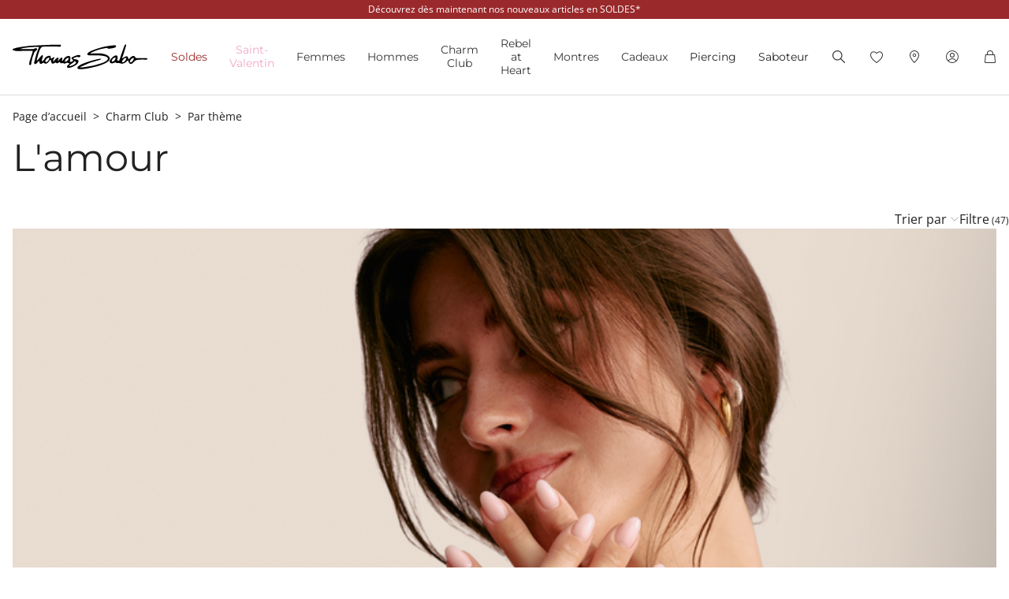

--- FILE ---
content_type: text/html;charset=UTF-8
request_url: https://www.thomassabo.com/EU/fr_FR/charm-club/par-theme/lamour
body_size: 41984
content:
<!DOCTYPE html>
<html lang="fr-FR">
<head>

<meta charset="UTF-8">



<link href="/on/demandware.static/Sites-TS_EURO-Site/-/fr_FR/v1769161757484/css/scss-style.css" rel="preload" as="style">

    <link href="/on/demandware.static/Sites-TS_EURO-Site/-/fr_FR/v1769161757484/css/search.css" rel="preload" as="style">



<meta http-equiv="X-UA-Compatible" content="IE=edge">

    
        <title>Bijoux de haute qualit&eacute; pour l&#39;amiti&eacute; et l&#39;amour ❤️</title>
    
    <meta name="description" content="Bijoux pour &hearts; amiti&eacute; et amour &hearts; D&eacute;couvrez les bijoux en forme de c&oelig;ur de THOMAS SABO!">
    <meta name="keywords" content="Thomas Sabo, bijoux pour femme et pour hommes, charms, beads">


    <meta name="viewport" content="width=device-width, initial-scale=1.0">

<meta name="msvalidate.01" content="5E7A8F9E556913F6BDEAA25C40EDE345">
<meta name="facebook-domain-verification" content="2r6ws5qxkpw7a78ctgv0e4witd15so">
<meta name="google-site-verification" content="THgAdpxJ5EDm14ZlwxyvAu8KaoBY_Hql3wkQVL8itfM">
<meta name="google-site-verification" content="GqupqF9B8qAwUSXrpVXxRmPvTi8UQn22njF9Cutj3Q0">
<meta name="format-detection" content="telephone=no">




    
        
        
        
            <meta name="robots" content="index,follow">
        
    




<link rel="manifest" href="/on/demandware.static/Sites-TS_EURO-Site/-/default/dw4584dd7d/manifest.json">


<link rel="apple-touch-icon" sizes="36x36" href="/on/demandware.static/Sites-TS_EURO-Site/-/default/dwea61a3bf/images/touch-icons/icon-36x36.png">
<link rel="apple-touch-icon" sizes="48x48" href="/on/demandware.static/Sites-TS_EURO-Site/-/default/dw13f3e36d/images/touch-icons/icon-48x48.png">
<link rel="apple-touch-icon" sizes="57x57" href="/on/demandware.static/Sites-TS_EURO-Site/-/default/dw5d0e81d3/images/touch-icons/icon-57x57.png">
<link rel="apple-touch-icon" sizes="60x60" href="/on/demandware.static/Sites-TS_EURO-Site/-/default/dw2fbdea52/images/touch-icons/icon-60x60.png">
<link rel="apple-touch-icon" sizes="72x72" href="/on/demandware.static/Sites-TS_EURO-Site/-/default/dwb1acb0e4/images/touch-icons/icon-72x72.png">
<link rel="apple-touch-icon" sizes="76x76" href="/on/demandware.static/Sites-TS_EURO-Site/-/default/dw35c839ca/images/touch-icons/icon-76x76.png">
<link rel="apple-touch-icon" sizes="96x96" href="/on/demandware.static/Sites-TS_EURO-Site/-/default/dw20d9eda4/images/touch-icons/icon-96x96.png">
<link rel="apple-touch-icon" sizes="114x114" href="/on/demandware.static/Sites-TS_EURO-Site/-/default/dw6f2977a8/images/touch-icons/icon-114x114.png">
<link rel="apple-touch-icon" sizes="120x120" href="/on/demandware.static/Sites-TS_EURO-Site/-/default/dw7c15adc5/images/touch-icons/icon-120x120.png">
<link rel="apple-touch-icon" sizes="144x144" href="/on/demandware.static/Sites-TS_EURO-Site/-/default/dwfbba451d/images/touch-icons/icon-144x144.png">
<link rel="apple-touch-icon" sizes="152x152" href="/on/demandware.static/Sites-TS_EURO-Site/-/default/dw9db34a64/images/touch-icons/icon-152x152.png">
<link rel="apple-touch-icon" sizes="180x180" href="/on/demandware.static/Sites-TS_EURO-Site/-/default/dwdfdde4f0/images/touch-icons/icon-180x180.png">
<link rel="apple-touch-icon" sizes="192x192" href="/on/demandware.static/Sites-TS_EURO-Site/-/default/dw5681aae9/images/touch-icons/icon-192x192.png">
<link rel="apple-touch-icon" href="/on/demandware.static/Sites-TS_EURO-Site/-/default/dwb1acb0e4/images/touch-icons/icon-72x72.png">
<link rel="icon" type="image/png" href="/on/demandware.static/Sites-TS_EURO-Site/-/default/dw52eed28b/images/favicon.png">



<link rel="canonical" href="/EU/fr_FR/charm-club/par-theme/lamour">



<link rel="alternate" hreflang="en-ZA" href="https://www.thomassabo.com/ZA/default/charmclub-getinspired-lovefriendship/charm-club/collections/symbols-of-love">
<link rel="alternate" hreflang="en-DK" href="https://www.thomassabo.com/DK/en_DK/charm-club/by-topic/love">
<link rel="alternate" hreflang="de-CH" href="https://www.thomassabo.com/CH/de_CH/charm-club/nach-themen/liebe">
<link rel="alternate" hreflang="fr-CH" href="https://www.thomassabo.com/CH/fr_CH/charm-club/par-th%C3%A8me/lamour">
<link rel="alternate" hreflang="de-LI" href="https://www.thomassabo.com/CH/de_LI/charm-club/nach-themen/liebe">
<link rel="alternate" hreflang="fr-FR" href="https://www.thomassabo.com/EU/fr_FR/charm-club/par-theme/lamour">
<link rel="alternate" hreflang="en-CZ" href="https://www.thomassabo.com/EU/en_CZ/charm-club/by-topic/love">
<link rel="alternate" hreflang="de-DE" href="https://www.thomassabo.com/EU/de_DE/charm-club/nach-themen/liebe">
<link rel="alternate" hreflang="en-NL" href="https://www.thomassabo.com/EU/en_NL/charm-club/by-topic/love">
<link rel="alternate" hreflang="de-BE" href="https://www.thomassabo.com/EU/de_BE/charm-club/nach-themen/liebe">
<link rel="alternate" hreflang="en-PL" href="https://www.thomassabo.com/EU/en_PL/charm-club/by-topic/love">
<link rel="alternate" hreflang="en-DE" href="https://www.thomassabo.com/EU/en_DE/charm-club/by-topic/love">
<link rel="alternate" hreflang="de-LU" href="https://www.thomassabo.com/EU/de_LU/charm-club/nach-themen/liebe">
<link rel="alternate" hreflang="en-PT" href="https://www.thomassabo.com/EU/en_PT/charm-club/by-topic/love">
<link rel="alternate" hreflang="en-BE" href="https://www.thomassabo.com/EU/en_BE/charm-club/by-topic/love">
<link rel="alternate" hreflang="en-FI" href="https://www.thomassabo.com/EU/en_FI/charm-club/by-topic/love">
<link rel="alternate" hreflang="en-GR" href="https://www.thomassabo.com/EU/en_GR/charm-club/by-topic/love">
<link rel="alternate" hreflang="en-IT" href="https://www.thomassabo.com/EU/en_IT/charm-club/by-topic/love">
<link rel="alternate" hreflang="en-AT" href="https://www.thomassabo.com/EU/en_AT/charm-club/by-topic/love">
<link rel="alternate" hreflang="en-SK" href="https://www.thomassabo.com/EU/en_SK/charm-club/by-topic/love">
<link rel="alternate" hreflang="en-IE" href="https://www.thomassabo.com/EU/en_IE/charm-club/by-topic/love">
<link rel="alternate" hreflang="en-EE" href="https://www.thomassabo.com/EU/en_EE/charm-club/by-topic/love">
<link rel="alternate" hreflang="en-LV" href="https://www.thomassabo.com/EU/en_LV/charm-club/by-topic/love">
<link rel="alternate" hreflang="en-LT" href="https://www.thomassabo.com/EU/en_LT/charm-club/by-topic/love">
<link rel="alternate" hreflang="en-HU" href="https://www.thomassabo.com/EU/en_HU/charm-club/by-topic/love">
<link rel="alternate" hreflang="de-AT" href="https://www.thomassabo.com/EU/de_AT/charm-club/nach-themen/liebe">
<link rel="alternate" hreflang="es-ES" href="https://www.thomassabo.com/EU/es_ES/charm-club/por-temas/amor">
<link rel="alternate" hreflang="fr-BE" href="https://www.thomassabo.com/EU/fr_BE/charm-club/par-theme/lamour">
<link rel="alternate" hreflang="en-SI" href="https://www.thomassabo.com/EU/en_SI/charm-club/by-topic/love">
<link rel="alternate" hreflang="fr-LU" href="https://www.thomassabo.com/EU/fr_LU/charm-club/par-theme/lamour">
<link rel="alternate" hreflang="en-NO" href="https://www.thomassabo.com/NO/en_NO/charm-club/by-topic/love">
<link rel="alternate" hreflang="sv-NO" href="https://www.thomassabo.com/NO/sv_NO/charm-club/efter-aemnen/kaerlek">
<link rel="alternate" hreflang="sv-SE" href="https://www.thomassabo.com/SE/sv_SE/charm-club/efter-aemnen/kaerlek">
<link rel="alternate" hreflang="en-US" href="https://www.thomassabo.com/US/en_US/charm-club/by-topic/love">
<link rel="alternate" hreflang="en-CA" href="https://www.thomassabo.com/CA/en_CA/charm-club/by-topic/love">
<link rel="alternate" hreflang="fr-CA" href="https://www.thomassabo.com/CA/fr_CA/charm-club/par-th%C3%A8me/lamour">
<link rel="alternate" hreflang="es" href="https://www.thomassabo.com/INT/es/charm-club/por-temas/amor">
<link rel="alternate" hreflang="en" href="https://www.thomassabo.com/INT/en/charm-club/by-topic/love">
<link rel="alternate" hreflang="en-GB" href="https://www.thomassabo.com/GB/en_GB/charm-club/by-topic/love">



<!--[if (lte IE 8)&(!IEMobile)]>
    <script src="/on/demandware.static/Sites-TS_EURO-Site/-/fr_FR/v1769161757484/lib/es5-shim.min.js"></script>
<![endif]-->

<script>
    Object.defineProperty(window, 'tsBrandNameShort', {
        value: 'TS',
        writable: false,
        configurable: false,
    });
</script>
<!-- Initial data layer -->
<script>
    const pageBreadcrumb = "Page d’accueil>Charm Club>Par thème";
    window.dataLayer = window.dataLayer || [];
    window.dataLayer.push({
        event: 'page_meta',
        content_group: 'search' || '',
        domain: window.location.hostname,
        login_status: 'Logged Out' || '',
        page_breadcrumb: pageBreadcrumb,
        page_country:'FR' || '',
        page_environment: 'Production' || '',
        page_language: 'fr' || '',
        page_location: window.location.href,
        page_name: window.location.pathname,
        page_title: document.title,
        page_type: 'search',
        referrer: document.referrer,
        traffic_type: 'external' || '',
        user_id: '' || '',
        user_email: '' || '',
        user_email_md5: '' || '',
        subscriber_key: '' || '',
    });
</script>

    <!-- Google Tag Manager -->
    <script>(function(w,d,s,l,i){w[l]=w[l]||[];w[l].push({'gtm.start':
    new Date().getTime(),event:'gtm.js'});var f=d.getElementsByTagName(s)[0],
    j=d.createElement(s),dl=l!='dataLayer'?'&l='+l:'';j.async=true;j.src=
    'https://www.googletagmanager.com/gtm.js?id='+i+dl;f.parentNode.insertBefore(j,f);
    })(window,document,'script','dataLayer','GTM-TNQSD8C');</script>
    <!-- End Google Tag Manager -->

<script>function tsAddLoadEvent(e){if(window.addEventListener)window.addEventListener("load",e,!1);else if(window.attachEvent)window.attachEvent("onload",e);else{var n=window.onload;window.onload="function"==typeof n?function(){n(),e()}:e}}document.createElement("picture"),function(e){function n(e){return void 0!==i[e]?i[e]:""}function t(e,n){if(e&&n&&a&&a.eventCategories&&a.eventsByLid){var t="",o=null;return e in a.eventCategories&&n in a.eventsByLid&&(t=a.eventCategories[e],o=a.eventsByLid[n],o.category=t),o}return null}function o(){return void 0===c&&(c=t(n("et_cid"),n("et_lid"))),c}var i={};e.location&&e.location.search&&(i=function(e){if(""===e)return{};for(var n={},t=0;t<e.length;++t){var o=e[t].split("=",2);n[o[0]]=1==o.length?"":decodeURIComponent(o[1].replace(/\+/g," "))}return n}(e.location.search.substr(1).split("&")));var a;try{a=JSON.parse({
  "action": "Resources-LoadTrackingConstant",
  "queryString": "",
  "locale": "fr_FR",
  "eventCategories": {
    "2": "newsletter",
    "70": "catalog",
    "71": "cart",
    "72": "olapic"
  },
  "eventsByLid": {
    "1": {
      "label": "EU"
    },
    "23896": {
      "label": "AU"
    },
    "23898": {
      "label": "CA"
    },
    "1264153": {
      "label": "rebel-at-heart-spring-summer"
    },
    "1264165": {
      "label": "glam-and-soul-spring-summer"
    },
    "1264174": {
      "label": "watches-spring-summer"
    },
    "1509828": {
      "label": "charmclub-spring-summer"
    },
    "1582576": {
      "label": "dfb-karma-beads-booklet"
    },
    "1623561": {
      "label": "glam-and-soul-autumn-winter",
      "value": 2014
    },
    "1641229": {
      "label": "charmclub-autumn-winter",
      "value": 2014
    },
    "1750322": {
      "label": "article"
    },
    "1750328": {
      "label": "landingpage",
      "action": "view"
    },
    "1794754": {
      "label": "cart-sent-email"
    }
  }
})}catch(r){}var c;e.ts_tracking={getQueryParam:n,getCampaignObject:o}}(window);</script>
<script src="/on/demandware.static/Sites-TS_EURO-Site/-/fr_FR/v1769161757484/js/main-ui.js" async ></script>

<script>!function(e,n,t,o){var i,a=n.getElementsByTagName(t)[0],r=function(e,o){n.getElementById(o)||(i=n.createElement(t),i.src=e,i.id=o,a.parentNode.insertBefore(i,a))};o.loadJsAfterOnload=function(e,n){function t(){r(e,n)}tsAddLoadEvent(t)}}(window,document,"script",window.apphelper=window.apphelper||{});</script>

<script>
window.initGoogleAPI = () => {
    window.googleApiLoaded = true;
    if (window.googleApiCallbackQueue) {
        window.googleApiCallbackQueue.forEach(callback => callback());
        window.googleApiCallbackQueue = [];
    }
}
</script>
<link rel="preload" href="/on/demandware.static/Sites-TS_EURO-Site/-/fr_FR/v1769161757484/js/main.js" as="script">

    <link rel="preload" href="/on/demandware.static/Sites-TS_EURO-Site/-/fr_FR/v1769161757484/js/search.js" as="script">

<link rel="preconnect" href="https://cdn.cquotient.com">
<link rel="dns-prefetch" href="https://cdn.cquotient.com">
<link rel="preconnect" href="https://ui.powerreviews.com">
<link rel="dns-prefetch" href="https://ui.powerreviews.com">


<style>
    .no-js img.lazyload {display: none;} img {-ms-interpolation-mode: bicubic;}
</style>
<link href="/on/demandware.static/Sites-TS_EURO-Site/-/fr_FR/v1769161757484/css/scss-style.css" rel="stylesheet">

    <link href="/on/demandware.static/Sites-TS_EURO-Site/-/fr_FR/v1769161757484/css/search.css" rel="stylesheet">


<link rel="stylesheet" href="/on/demandware.static/Sites-TS_EURO-Site/-/fr_FR/v1769161757484/css/skin/skin.css">




    <div
        id="microsoftClarity"
        data-project-id="sb35o76jnh"
    ></div>


<script type="text/javascript">//<!--
/* <![CDATA[ (head-active_data.js) */
var dw = (window.dw || {});
dw.ac = {
    _analytics: null,
    _events: [],
    _category: "",
    _searchData: "",
    _anact: "",
    _anact_nohit_tag: "",
    _analytics_enabled: "true",
    _timeZone: "Europe/Berlin",
    _capture: function(configs) {
        if (Object.prototype.toString.call(configs) === "[object Array]") {
            configs.forEach(captureObject);
            return;
        }
        dw.ac._events.push(configs);
    },
	capture: function() { 
		dw.ac._capture(arguments);
		// send to CQ as well:
		if (window.CQuotient) {
			window.CQuotient.trackEventsFromAC(arguments);
		}
	},
    EV_PRD_SEARCHHIT: "searchhit",
    EV_PRD_DETAIL: "detail",
    EV_PRD_RECOMMENDATION: "recommendation",
    EV_PRD_SETPRODUCT: "setproduct",
    applyContext: function(context) {
        if (typeof context === "object" && context.hasOwnProperty("category")) {
        	dw.ac._category = context.category;
        }
        if (typeof context === "object" && context.hasOwnProperty("searchData")) {
        	dw.ac._searchData = context.searchData;
        }
    },
    setDWAnalytics: function(analytics) {
        dw.ac._analytics = analytics;
    },
    eventsIsEmpty: function() {
        return 0 == dw.ac._events.length;
    }
};
/* ]]> */
// -->
</script>
<script type="text/javascript">//<!--
/* <![CDATA[ (head-cquotient.js) */
var CQuotient = window.CQuotient = {};
CQuotient.clientId = 'aaqy-TS_EURO';
CQuotient.realm = 'AAQY';
CQuotient.siteId = 'TS_EURO';
CQuotient.instanceType = 'prd';
CQuotient.locale = 'fr_FR';
CQuotient.fbPixelId = '__UNKNOWN__';
CQuotient.activities = [];
CQuotient.cqcid='';
CQuotient.cquid='';
CQuotient.cqeid='';
CQuotient.cqlid='';
CQuotient.apiHost='api.cquotient.com';
/* Turn this on to test against Staging Einstein */
/* CQuotient.useTest= true; */
CQuotient.useTest = ('true' === 'false');
CQuotient.initFromCookies = function () {
	var ca = document.cookie.split(';');
	for(var i=0;i < ca.length;i++) {
	  var c = ca[i];
	  while (c.charAt(0)==' ') c = c.substring(1,c.length);
	  if (c.indexOf('cqcid=') == 0) {
		CQuotient.cqcid=c.substring('cqcid='.length,c.length);
	  } else if (c.indexOf('cquid=') == 0) {
		  var value = c.substring('cquid='.length,c.length);
		  if (value) {
		  	var split_value = value.split("|", 3);
		  	if (split_value.length > 0) {
			  CQuotient.cquid=split_value[0];
		  	}
		  	if (split_value.length > 1) {
			  CQuotient.cqeid=split_value[1];
		  	}
		  	if (split_value.length > 2) {
			  CQuotient.cqlid=split_value[2];
		  	}
		  }
	  }
	}
}
CQuotient.getCQCookieId = function () {
	if(window.CQuotient.cqcid == '')
		window.CQuotient.initFromCookies();
	return window.CQuotient.cqcid;
};
CQuotient.getCQUserId = function () {
	if(window.CQuotient.cquid == '')
		window.CQuotient.initFromCookies();
	return window.CQuotient.cquid;
};
CQuotient.getCQHashedEmail = function () {
	if(window.CQuotient.cqeid == '')
		window.CQuotient.initFromCookies();
	return window.CQuotient.cqeid;
};
CQuotient.getCQHashedLogin = function () {
	if(window.CQuotient.cqlid == '')
		window.CQuotient.initFromCookies();
	return window.CQuotient.cqlid;
};
CQuotient.trackEventsFromAC = function (/* Object or Array */ events) {
try {
	if (Object.prototype.toString.call(events) === "[object Array]") {
		events.forEach(_trackASingleCQEvent);
	} else {
		CQuotient._trackASingleCQEvent(events);
	}
} catch(err) {}
};
CQuotient._trackASingleCQEvent = function ( /* Object */ event) {
	if (event && event.id) {
		if (event.type === dw.ac.EV_PRD_DETAIL) {
			CQuotient.trackViewProduct( {id:'', alt_id: event.id, type: 'raw_sku'} );
		} // not handling the other dw.ac.* events currently
	}
};
CQuotient.trackViewProduct = function(/* Object */ cqParamData){
	var cq_params = {};
	cq_params.cookieId = CQuotient.getCQCookieId();
	cq_params.userId = CQuotient.getCQUserId();
	cq_params.emailId = CQuotient.getCQHashedEmail();
	cq_params.loginId = CQuotient.getCQHashedLogin();
	cq_params.product = cqParamData.product;
	cq_params.realm = cqParamData.realm;
	cq_params.siteId = cqParamData.siteId;
	cq_params.instanceType = cqParamData.instanceType;
	cq_params.locale = CQuotient.locale;
	
	if(CQuotient.sendActivity) {
		CQuotient.sendActivity(CQuotient.clientId, 'viewProduct', cq_params);
	} else {
		CQuotient.activities.push({activityType: 'viewProduct', parameters: cq_params});
	}
};
/* ]]> */
// -->
</script>






    <script src="/on/demandware.static/Sites-TS_EURO-Site/-/fr_FR/v1769161757484/js/powerReviewsRendering.js" ></script>
    
    <script src="https://ui.powerreviews.com/stable/4.1/ui.js" async></script>
    <script>
        window.POWERREVIEW = {
            api_key: "f7a461b3-69b3-4df8-b806-22723bbe418e",
            locale: "fr_FR",
            merchant_group_id: "2108578290",
            merchant_id: "275066011"
        };
    </script>



   <script type="application/ld+json" class="schema" data-id="">
        {"@context":"http://schema.org/","@type":"ItemList","itemListElement":[{"@type":"ListItem","position":1,"url":"https://www.thomassabo.com/EU/fr_FR/pd/pendentif-charm/CC1279-013-10-VG.html"},{"@type":"ListItem","position":2,"url":"https://www.thomassabo.com/EU/fr_FR/pd/pendentif-charm/CC1268-664-10-VG.html"},{"@type":"ListItem","position":3,"url":"https://www.thomassabo.com/EU/fr_FR/pd/pendentif-charm/CC1263-007-10-VG.html"},{"@type":"ListItem","position":4,"url":"https://www.thomassabo.com/EU/fr_FR/pd/pendentif-charm/CC1237-639-10-VG.html"},{"@type":"ListItem","position":5,"url":"https://www.thomassabo.com/EU/fr_FR/pd/pendentif-charm/2202-051-14-VG.html"},{"@type":"ListItem","position":6,"url":"https://www.thomassabo.com/EU/fr_FR/pd/pendentif-charm/2204-013-10-VG.html"},{"@type":"ListItem","position":7,"url":"https://www.thomassabo.com/EU/fr_FR/pd/pendentif-charm/2203-051-14-VG.html"},{"@type":"ListItem","position":8,"url":"https://www.thomassabo.com/EU/fr_FR/pd/pendentif-charm/2205-051-9-VG.html"},{"@type":"ListItem","position":9,"url":"https://www.thomassabo.com/EU/fr_FR/pd/pendentif-charm/CC1278-051-14-VG.html"},{"@type":"ListItem","position":10,"url":"https://www.thomassabo.com/EU/fr_FR/pd/pendentif-charm/CC1237-051-14-VG.html"},{"@type":"ListItem","position":11,"url":"https://www.thomassabo.com/EU/fr_FR/pd/pendentif-charm/CC1201-051-14-VG.html"},{"@type":"ListItem","position":12,"url":"https://www.thomassabo.com/EU/fr_FR/pd/pendentif-charm/CC1277-051-14-VG.html"},{"@type":"ListItem","position":13,"url":"https://www.thomassabo.com/EU/fr_FR/pd/pendentif-charm/2094-414-10-VG.html"},{"@type":"ListItem","position":14,"url":"https://www.thomassabo.com/EU/fr_FR/pd/pendentif-charm/1990-413-39-VG.html"},{"@type":"ListItem","position":15,"url":"https://www.thomassabo.com/EU/fr_FR/pd/pendentif-charm/2077-413-39-VG.html"},{"@type":"ListItem","position":16,"url":"https://www.thomassabo.com/EU/fr_FR/pd/pendentif-charm/CC1234-011-10-VG.html"},{"@type":"ListItem","position":17,"url":"https://www.thomassabo.com/EU/fr_FR/pd/pendentif-charm/CC1263-001-21-VG.html"},{"@type":"ListItem","position":18,"url":"https://www.thomassabo.com/EU/fr_FR/pd/pendentif-charm/CC1233-001-21-VG.html"},{"@type":"ListItem","position":19,"url":"https://www.thomassabo.com/EU/fr_FR/pd/pendentif-charm/CC1269-001-21-VG.html"},{"@type":"ListItem","position":20,"url":"https://www.thomassabo.com/EU/fr_FR/pd/pendentif-charm/2076-664-10-VG.html"},{"@type":"ListItem","position":21,"url":"https://www.thomassabo.com/EU/fr_FR/pd/pendentif-charm-coeurs/0863-051-14-VG.html"},{"@type":"ListItem","position":22,"url":"https://www.thomassabo.com/EU/fr_FR/pd/pendentif-charm/2069-664-10-VG.html"},{"@type":"ListItem","position":23,"url":"https://www.thomassabo.com/EU/fr_FR/pd/pendentif-charm/CC1286-995-11-VG.html"},{"@type":"ListItem","position":24,"url":"https://www.thomassabo.com/EU/fr_FR/pd/pendentif-charm/CC1237-414-14-VG.html"}]}
    </script>


</head>
<body id="ts-web-body" class="v2 js no-js no-touch pagecontext--search pagecontext-ns--search ts-theme--charmclub">


<div id="tsInstance" data-instance="prod"></div>

<script>
    var body = document.querySelector('body');
    if ('ontouchstart' in window || 'onmsgesturechange' in window) {
        body.classList.remove("no-touch");
    }
    body.classList.remove("no-js");
</script>


<div id="skeleton" data-emoji-msg="Les signes non autoris&eacute;s ont &eacute;t&eacute; supprim&eacute;s." class="skeleton" style="background-color: #fff;" >
<div class="nojavascript">
<noscript>
Pour pouvoir profiter de toutes les fonctionnalités de notre site (y compris le processus de commande), veuillez activer Java Script. Java Script peut être également désactivé par un bloqueur de publicité. Dans ce cas, veuillez désactiver votre bloqueur de publicité et vous pourrez alors utiliser notre site sans restriction.
</noscript>
</div>

<a id="top"></a>
<header id="headerbar" class="headerbar" data-cgid="charmclub-menu">
    <div class="topsliderwrapper js-topsliderwrapper">
    
        
            
	 


	
    



<style>
:root {
--topslider-bgcolor: #9A292B;
--topslider-color: #ffffff;
--topslider-icon: url(../images/icon/svg/Icon_close_white.svg);
}
</style>

<div class="grid-container row">


    <!-- dwMarker="content" dwContentID="00027f35df8d9243fd18bd4fce" -->
    
    <div class="topslider-slide js_topslider_content  ts-pointer "
        data-toggle=""
        data-target="https://www.thomassabo.com/EU/fr_FR/soldes#categories"
        data-href-add-coupon=""
        data-id="2025.06_Sale_new"
        data-name="D&eacute;couvrez d&egrave;s maintenant nos nouveaux articles en SOLDES*"
        data-position="1">
        <p class="topslider-slide__content mb-0">
            Découvrez dès maintenant nos nouveaux articles en SOLDES*
        </p>
    </div>




</div>
 
	
        
    
</div>



    


<div class="header-wrapper">
    <nav class="navigation--mobile" id="nav-mobile" role="tablist">
        



<div class="nav-inner">







<div class="level level1 collapsible js-level" data-cgid="sale">
<a id="item-1"
role="button"
data-toggle="collapse"
data-parent="#nav-mobile"
href="#item-1-sub"
aria-expanded="false"
aria-controls="item-1-sub"
class=""
style="color: #9a292b;"
>Soldes<span class="collapsible-plus"></span></a>
<div id="item-1-sub" class="collapse" aria-labelledby="item-1" data-parent="#nav-mobile">
<div class="collapsible-inner">




<div class="level level2 collapsible js-level" data-cgid="sale-categories">
<a id="item-1-1"
role="button"
data-toggle="collapse"
data-parent="#item-1-sub"
href="#item-1-1-sub"
aria-expanded="false"
aria-controls="item-1-1-sub"
class=""
style=""
>Par cat&eacute;gorie<span class="collapsible-plus"></span></a>
<div id="item-1-1-sub" class="collapse" aria-labelledby="item-1-1" data-parent="#item-1-sub">
<div class="collapsible-inner">
<ul class="level level3">


<li class="js-level" data-cgid="sale-categories-allitems"><a
href="https://www.thomassabo.com/EU/fr_FR/soldes?productlist=1"
class=""
style="">
Tous produits

</a>
</li>


<li class="js-level" data-cgid="sale-categories-bracelets"><a
href="/EU/fr_FR/soldes/par-categorie/bracelets"
class=""
style="">
Bracelets

</a>
</li>


<li class="js-level" data-cgid="sale-categories-necklaces"><a
href="/EU/fr_FR/soldes/par-categorie/collier"
class=""
style="">
Collier

</a>
</li>


<li class="js-level" data-cgid="sale-categories-rings"><a
href="/EU/fr_FR/soldes/par-categorie/bagues"
class=""
style="">
Bagues

</a>
</li>


<li class="js-level" data-cgid="sale-categories-charms"><a
href="/EU/fr_FR/soldes/par-categorie/charms"
class=""
style="">
Charms

</a>
</li>


<li class="js-level" data-cgid="sale-categories-earjewellery"><a
href="/EU/fr_FR/soldes/par-categorie/bijoux-doreilles"
class=""
style="">
Bijoux d'oreilles

</a>
</li>


<li class="js-level" data-cgid="sale-categories-pendants"><a
href="/EU/fr_FR/soldes/par-categorie/pendentifs"
class=""
style="">
Pendentifs

</a>
</li>


<li class="js-level" data-cgid="sale-categories-beads"><a
href="/EU/fr_FR/soldes/par-categorie/beads"
class=""
style="">
Beads

</a>
</li>


<li class="js-level" data-cgid="sale-categories-watches"><a
href="/EU/fr_FR/soldes/par-categorie/montres"
class=""
style="">
Montres

</a>
</li>


<li class="js-level" data-cgid="sale-categories-eyewear"><a
href="/EU/fr_FR/soldes/par-categorie/lunettes-de-soleil"
class=""
style="">
Lunettes de soleil

</a>
</li>

</ul>
</div>
</div>
</div>





<div class="level level2 collapsible js-level" data-cgid="sale-targetgroup">
<a id="item-1-2"
role="button"
data-toggle="collapse"
data-parent="#item-1-sub"
href="#item-1-2-sub"
aria-expanded="false"
aria-controls="item-1-2-sub"
class=""
style=""
>Par sexe<span class="collapsible-plus"></span></a>
<div id="item-1-2-sub" class="collapse" aria-labelledby="item-1-2" data-parent="#item-1-sub">
<div class="collapsible-inner">
<ul class="level level3">


<li class="js-level" data-cgid="sale-targetgroup-women"><a
href="/EU/fr_FR/soldes/par-sexe/offres-pour-elle"
class=""
style="">
Offres pour elle

</a>
</li>


<li class="js-level" data-cgid="sale-targetgroup-men"><a
href="/EU/fr_FR/soldes/par-sexe/offres-pour-lui"
class=""
style="">
Offres pour lui

</a>
</li>

</ul>
</div>
</div>
</div>





<div class="level level2 collapsible js-level" data-cgid="sale-offers">
<a id="item-1-3"
role="button"
data-toggle="collapse"
data-parent="#item-1-sub"
href="#item-1-3-sub"
aria-expanded="false"
aria-controls="item-1-3-sub"
class=""
style=""
>Offres<span class="collapsible-plus"></span></a>
<div id="item-1-3-sub" class="collapse" aria-labelledby="item-1-3" data-parent="#item-1-sub">
<div class="collapsible-inner">
<ul class="level level3">


<li class="js-level" data-cgid="sale-offers-50"><a
href="/EU/fr_FR/soldes/offres/-50--de-reduction"
class=""
style="">
-50% de r&eacute;duction

</a>
</li>


<li class="js-level" data-cgid="sale-offers-30"><a
href="/EU/fr_FR/soldes/offres/-30--de-reduction"
class=""
style="">
-30% de r&eacute;duction

</a>
</li>

</ul>
</div>
</div>
</div>



</div>
</div>
</div>







<div class="level level1 js-level" data-cgid="promotion-menu2">
<a id="item-2"
role="button"
href="https://www.thomassabo.com/EU/fr_FR/saint-valentin"
class=""
style="color: #f3a5c7;"
>Saint-Valenti⁠n</a>
</div>







<div class="level level1 collapsible js-level" data-cgid="jewellery">
<a id="item-3"
role="button"
data-toggle="collapse"
data-parent="#nav-mobile"
href="#item-3-sub"
aria-expanded="false"
aria-controls="item-3-sub"
class=""
style=""
>Femmes<span class="collapsible-plus"></span></a>
<div id="item-3-sub" class="collapse" aria-labelledby="item-3" data-parent="#nav-mobile">
<div class="collapsible-inner">




<div class="level level2 js-level" data-cgid="jewellery-discover">
<a role="button"
href="https://www.thomassabo.com/EU/fr_FR/collections/thomas-sabo-jewellery"
class=""
style=""
>D&eacute;couvrir les bijoux</a>
</div>





<div class="level level2 js-level" data-cgid="jewellery-sale">
<a role="button"
href="https://www.thomassabo.com/EU/fr_FR/soldes/par-sexe/offres-pour-elle"
class=""
style="color: #9a292b;"
>Soldes</a>
</div>





<div class="level level2 js-level" data-cgid="jewellery-newitems">
<a role="button"
href="https://www.thomassabo.com/EU/fr_FR/inspiration/themes/femmes-nouveautes"
class=""
style=""
>Nouveaut&eacute;s</a>
</div>





<div class="level level2 js-level" data-cgid="jewellery-topseller">
<a role="button"
href="/EU/fr_FR/bijoux/topseller"
class=""
style=""
>Topseller</a>
</div>





<div class="level level2 js-level" data-cgid="jewellery-engraving">
<a role="button"
href="https://www.thomassabo.com/EU/fr_FR/gravure/decouvrir-la-gravure"
class=""
style=""
>Gravure</a>
</div>





<div class="level level2 collapsible js-level" data-cgid="jewellery-categories">
<a id="item-3-6"
role="button"
data-toggle="collapse"
data-parent="#item-3-sub"
href="#item-3-6-sub"
aria-expanded="false"
aria-controls="item-3-6-sub"
class=""
style=""
>Par cat&eacute;gorie<span class="collapsible-plus"></span></a>
<div id="item-3-6-sub" class="collapse" aria-labelledby="item-3-6" data-parent="#item-3-sub">
<div class="collapsible-inner">
<ul class="level level3">


<li class="js-level" data-cgid="jewellery-allitems"><a
href="/EU/fr_FR/bijoux/par-categorie/tous-les-produits"
class=""
style="">
Tous les produits

</a>
</li>


<li class="js-level" data-cgid="jewellery-bracelets"><a
href="/EU/fr_FR/bijoux/par-categorie/bracelets"
class=""
style="">
Bracelets

</a>
</li>


<li class="js-level" data-cgid="jewellery-basicbracelets"><a
href="/EU/fr_FR/bijoux/par-categorie/bracelets-basic"
class=""
style="">
Bracelets Basic

</a>
</li>


<li class="js-level" data-cgid="jewellery-tennisbracelet"><a
href="https://www.thomassabo.com/EU/fr_FR/bijoux/par-categorie/bracelets/bracelet-riviere"
class=""
style="">
Bracelets rivi&egrave;re

</a>
</li>


<li class="js-level" data-cgid="jewellery-bangles"><a
href="/EU/fr_FR/bijoux/par-categorie/joncs-et-manchettes"
class=""
style="">
Joncs et Manchettes

</a>
</li>


<li class="js-level" data-cgid="jewellery-rings"><a
href="/EU/fr_FR/bijoux/par-categorie/bagues"
class=""
style="">
Bagues

</a>
</li>


<li class="js-level" data-cgid="jewellery-necklaces"><a
href="/EU/fr_FR/bijoux/par-categorie/chaines-colliers"
class=""
style="">
Cha&icirc;nes &amp; colliers

</a>
</li>


<li class="js-level" data-cgid="jewellery-basicnecklaces"><a
href="https://www.thomassabo.com/EU/fr_FR/bijoux/par-categorie/chaines-fines"
class=""
style="">
Cha&icirc;nes Basic

</a>
</li>


<li class="js-level" data-cgid="jewellery-pendants"><a
href="/EU/fr_FR/bijoux/par-categorie/pendentifs"
class=""
style="">
Pendentifs

</a>
</li>


<li class="js-level" data-cgid="jewellery-pendantnecklaces"><a
href="/EU/fr_FR/bijoux/par-categorie/colliers-avec-pendentif"
class=""
style="">
Colliers avec pendentif

</a>
</li>


<li class="js-level" data-cgid="jewellery-collectablecharms"><a
href="https://www.thomassabo.com/EU/fr_FR/charm-club/par-categorie/charms-original"
class=""
style="">
Charms

</a>
</li>


<li class="js-level" data-cgid="jewellery-collectablebracelets"><a
href="https://www.thomassabo.com/EU/fr_FR/charm-club/par-categorie/charm-bracelets-original"
class=""
style="">
Charm Bracelets

</a>
</li>


<li class="js-level" data-cgid="jewellery-collectablenecklaces"><a
href="https://www.thomassabo.com/EU/fr_FR/charm-club/par-categorie/charm-chaines-original"
class=""
style="">
Charm Cha&icirc;nes

</a>
</li>


<li class="js-level" data-cgid="jewellery-earrings"><a
href="/EU/fr_FR/bijoux/par-categorie/boucles-doreilles"
class=""
style="">
Boucles d'oreilles

</a>
</li>


<li class="js-level" data-cgid="jewellery-earstuds"><a
href="/EU/fr_FR/bijoux/par-categorie/clous-doreilles"
class=""
style="">
Clous d'oreilles

</a>
</li>


<li class="js-level" data-cgid="jewellery-hoopearrings"><a
href="/EU/fr_FR/bijoux/par-categorie/creoles"
class=""
style="">
Cr&eacute;oles

</a>
</li>


<li class="js-level" data-cgid="jewellery-earcuffs"><a
href="/EU/fr_FR/bijoux/par-categorie/manchettes-doreilles"
class=""
style="">
Manchettes d'oreilles

</a>
</li>


<li class="js-level" data-cgid="jewellery-watches"><a
href="https://www.thomassabo.com/EU/fr_FR/montres/par-sexe/montres-pour-femmes"
class=""
style="">
Montres

</a>
</li>


<li class="js-level" data-cgid="jewellery-anklets"><a
href="/EU/fr_FR/bijoux/par-categorie/chaines-de-cheville"
class=""
style="">
Cha&icirc;nes de cheville

</a>
</li>


<li class="js-level" data-cgid="jewellery-beads"><a
href="/EU/fr_FR/bijoux/par-categorie/beads"
class=""
style="">
Beads

</a>
</li>


<li class="js-level" data-cgid="jewellery-eyewear"><a
href="https://www.thomassabo.com/EU/fr_FR/lunettes-de-soleil/groupe-cible/pour-elle"
class=""
style="">
Lunettes de soleil

<span class="flag-container">
<span class="flag flag--sale">SOLDES</span>
</span>

</a>
</li>


<li class="js-level" data-cgid="jewellery-jewelleryboxes"><a
href="https://www.thomassabo.com/EU/fr_FR/inspiration/themes/coffrets-a-bijoux-entretien"
class=""
style="">
Coffrets &agrave; bijoux &amp; entretien

</a>
</li>

</ul>
</div>
</div>
</div>





<div class="level level2 collapsible js-level" data-cgid="jewellery-collections">
<a id="item-3-7"
role="button"
data-toggle="collapse"
data-parent="#item-3-sub"
href="#item-3-7-sub"
aria-expanded="false"
aria-controls="item-3-7-sub"
class=""
style=""
>Par collections<span class="collapsible-plus"></span></a>
<div id="item-3-7-sub" class="collapse" aria-labelledby="item-3-7" data-parent="#item-3-sub">
<div class="collapsible-inner">
<ul class="level level3">


<li class="js-level" data-cgid="jewellery-elyndra"><a
href="https://www.thomassabo.com/EU/fr_FR/inspiration/themes/elyndra"
class=""
style="">
Elyndra

</a>
</li>


<li class="js-level" data-cgid="jewellery-boldelegance"><a
href="https://www.thomassabo.com/EU/fr_FR/inspiration/themes/bold-elegance"
class=""
style="">
Bold Elegance

</a>
</li>


<li class="js-level" data-cgid="jewellery-bloomingskies"><a
href="https://www.thomassabo.com/EU/fr_FR/inspiration/themes/blooming-skies"
class=""
style="">
Blooming Skies

</a>
</li>


<li class="js-level" data-cgid="jewellery-trueromance"><a
href="https://www.thomassabo.com/EU/fr_FR/inspiration/themes/true-romance"
class=""
style="">
True Romance

</a>
</li>

</ul>
</div>
</div>
</div>





<div class="level level2 collapsible js-level" data-cgid="jewellery-material">
<a id="item-3-8"
role="button"
data-toggle="collapse"
data-parent="#item-3-sub"
href="#item-3-8-sub"
aria-expanded="false"
aria-controls="item-3-8-sub"
class=""
style=""
>Par mat&eacute;riel<span class="collapsible-plus"></span></a>
<div id="item-3-8-sub" class="collapse" aria-labelledby="item-3-8" data-parent="#item-3-sub">
<div class="collapsible-inner">
<ul class="level level3">


<li class="js-level" data-cgid="jewellery-material-silver"><a
href="/EU/fr_FR/bijoux/par-materiel/argent-sterling"
class=""
style="">
Argent sterling

</a>
</li>


<li class="js-level" data-cgid="jewellery-material-yellowgold"><a
href="/EU/fr_FR/bijoux/par-materiel/placage-or-18%C2%A0carats---argent-sterling"
class=""
style="">
Placage or 18&nbsp;carats - Argent sterling

</a>
</li>


<li class="js-level" data-cgid="jewellery-material-rosegold"><a
href="/EU/fr_FR/bijoux/par-materiel/placage-or-rose-18%C2%A0carats---argent-sterling"
class=""
style="">
Placage or rose 18&nbsp;carats - Argent sterling

</a>
</li>

</ul>
</div>
</div>
</div>



</div>
</div>
</div>







<div class="level level1 collapsible js-level" data-cgid="men">
<a id="item-4"
role="button"
data-toggle="collapse"
data-parent="#nav-mobile"
href="#item-4-sub"
aria-expanded="false"
aria-controls="item-4-sub"
class=""
style=""
>Hommes<span class="collapsible-plus"></span></a>
<div id="item-4-sub" class="collapse" aria-labelledby="item-4" data-parent="#nav-mobile">
<div class="collapsible-inner">




<div class="level level2 js-level" data-cgid="men-discover">
<a role="button"
href="https://www.thomassabo.com/EU/fr_FR/collections/rebel-at-heart"
class=""
style=""
>D&eacute;couvrir les bijoux</a>
</div>





<div class="level level2 js-level" data-cgid="men-sale">
<a role="button"
href="https://www.thomassabo.com/EU/fr_FR/soldes/par-sexe/offres-pour-lui"
class=""
style="color: #9a292b;"
>Soldes</a>
</div>





<div class="level level2 js-level" data-cgid="men-newitems">
<a role="button"
href="https://www.thomassabo.com/EU/fr_FR/inspiration/themes/hommes-nouveautes"
class=""
style=""
>Nouveaut&eacute;s</a>
</div>





<div class="level level2 js-level" data-cgid="men-topseller">
<a role="button"
href="/EU/fr_FR/hommes/topseller"
class=""
style=""
>Topseller</a>
</div>





<div class="level level2 js-level" data-cgid="men-engraving">
<a role="button"
href="https://www.thomassabo.com/EU/fr_FR/gravure/decouvrir-la-gravure"
class=""
style=""
>Gravure</a>
</div>





<div class="level level2 collapsible js-level" data-cgid="men-categories">
<a id="item-4-6"
role="button"
data-toggle="collapse"
data-parent="#item-4-sub"
href="#item-4-6-sub"
aria-expanded="false"
aria-controls="item-4-6-sub"
class=""
style=""
>Par cat&eacute;gorie<span class="collapsible-plus"></span></a>
<div id="item-4-6-sub" class="collapse" aria-labelledby="item-4-6" data-parent="#item-4-sub">
<div class="collapsible-inner">
<ul class="level level3">


<li class="js-level" data-cgid="men-categories-allitems"><a
href="/EU/fr_FR/hommes/par-categorie/tous-les-produits"
class=""
style="">
Tous les produits

</a>
</li>


<li class="js-level" data-cgid="men-categories-rings"><a
href="/EU/fr_FR/hommes/par-categorie/bagues"
class=""
style="">
Bagues

</a>
</li>


<li class="js-level" data-cgid="men-categories-signetrings"><a
href="/EU/fr_FR/hommes/par-categorie/chevalieres"
class=""
style="">
Chevali&egrave;res

</a>
</li>


<li class="js-level" data-cgid="men-categories-bandrings"><a
href="/EU/fr_FR/hommes/par-categorie/bagues-bandeau"
class=""
style="">
Bagues bandeau

</a>
</li>


<li class="js-level" data-cgid="men-categories-bracelets"><a
href="/EU/fr_FR/hommes/par-categorie/bracelets"
class=""
style="">
Bracelets

</a>
</li>


<li class="js-level" data-cgid="men-categories-basicbracelets"><a
href="/EU/fr_FR/hommes/par-categorie/bracelets-basic"
class=""
style="">
Bracelets Basic

</a>
</li>


<li class="js-level" data-cgid="men-categories-bangles"><a
href="/EU/fr_FR/hommes/par-categorie/joncs-et-manchettes"
class=""
style="">
Joncs et Manchettes

</a>
</li>


<li class="js-level" data-cgid="men-categories-necklaces"><a
href="/EU/fr_FR/hommes/par-categorie/chaines-colliers"
class=""
style="">
Cha&icirc;nes &amp; colliers

</a>
</li>


<li class="js-level" data-cgid="men-categories-basicnecklaces"><a
href="/EU/fr_FR/hommes/par-categorie/chaines-basic"
class=""
style="">
Cha&icirc;nes Basic

</a>
</li>


<li class="js-level" data-cgid="men-categories-pendants"><a
href="/EU/fr_FR/hommes/par-categorie/pendentifs"
class=""
style="">
Pendentifs

</a>
</li>


<li class="js-level" data-cgid="men-categories-pendantnecklaces"><a
href="/EU/fr_FR/hommes/par-categorie/colliers-avec-pendentif"
class=""
style="">
Colliers avec pendentif

</a>
</li>


<li class="js-level" data-cgid="men-categories-watches"><a
href="https://www.thomassabo.com/EU/fr_FR/montres/par-sexe/montres-pour-hommes"
class=""
style="">
Montres

</a>
</li>


<li class="js-level" data-cgid="men-categories-earrings"><a
href="/EU/fr_FR/hommes/par-categorie/clous-d%E2%80%99oreilles-creoles"
class=""
style="">
Clous d&rsquo;oreilles &amp; cr&eacute;oles

</a>
</li>


<li class="js-level" data-cgid="men-categories-beads"><a
href="/EU/fr_FR/hommes/par-categorie/beads"
class=""
style="">
Beads

</a>
</li>


<li class="js-level" data-cgid="men-categories-eyewear"><a
href="https://www.thomassabo.com/EU/fr_FR/lunettes-de-soleil/groupe-cible/pour-lui"
class=""
style="">
Lunettes de soleil

<span class="flag-container">
<span class="flag flag--sale">SOLDES</span>
</span>

</a>
</li>


<li class="js-level" data-cgid="men-jewelleryboxes"><a
href="https://www.thomassabo.com/EU/fr_FR/inspiration/themes/coffrets-a-bijoux-entretien"
class=""
style="">
Coffrets &agrave; bijoux et entretien

</a>
</li>

</ul>
</div>
</div>
</div>





<div class="level level2 collapsible js-level" data-cgid="men-collections">
<a id="item-4-7"
role="button"
data-toggle="collapse"
data-parent="#item-4-sub"
href="#item-4-7-sub"
aria-expanded="false"
aria-controls="item-4-7-sub"
class=""
style=""
>Par collections<span class="collapsible-plus"></span></a>
<div id="item-4-7-sub" class="collapse" aria-labelledby="item-4-7" data-parent="#item-4-sub">
<div class="collapsible-inner">
<ul class="level level3">


<li class="js-level" data-cgid="men-collections-wildhorses"><a
href="https://www.thomassabo.com/EU/fr_FR/inspiration/themes/wild-horses"
class=""
style="">
Wild Horses

<span class="flag-container">
<span class="flag flag--new">NOUVEAU</span>
</span>

</a>
</li>


<li class="js-level" data-cgid="men-collections-rebelliousglam"><a
href="https://www.thomassabo.com/EU/fr_FR/inspiration/themes/rebellious-glam"
class=""
style="">
Rebellious Glam

</a>
</li>

</ul>
</div>
</div>
</div>





<div class="level level2 collapsible js-level" data-cgid="men-material">
<a id="item-4-8"
role="button"
data-toggle="collapse"
data-parent="#item-4-sub"
href="#item-4-8-sub"
aria-expanded="false"
aria-controls="item-4-8-sub"
class=""
style=""
>Par mat&eacute;riel<span class="collapsible-plus"></span></a>
<div id="item-4-8-sub" class="collapse" aria-labelledby="item-4-8" data-parent="#item-4-sub">
<div class="collapsible-inner">
<ul class="level level3">


<li class="js-level" data-cgid="men-material-silver"><a
href="/EU/fr_FR/hommes/par-materiel/argent-sterling"
class=""
style="">
Argent sterling

</a>
</li>


<li class="js-level" data-cgid="men-material-yellowgold"><a
href="/EU/fr_FR/hommes/par-materiel/placage-or-18%C2%A0carats---argent-sterling"
class=""
style="">
Placage or 18&nbsp;carats - Argent sterling

</a>
</li>

</ul>
</div>
</div>
</div>



</div>
</div>
</div>







<div class="level level1 collapsible js-level" data-cgid="charmclub-menu">
<a id="item-5"
role="button"
data-toggle="collapse"
data-parent="#nav-mobile"
href="#item-5-sub"
aria-expanded="false"
aria-controls="item-5-sub"
class="charmclub-menu"
style=""
>Charm Club<span class="collapsible-plus"></span></a>
<div id="item-5-sub" class="collapse" aria-labelledby="item-5" data-parent="#nav-mobile">
<div class="collapsible-inner">




<div class="level level2 js-level" data-cgid="charmclub">
<a role="button"
href="https://www.thomassabo.com/EU/fr_FR/collections/charm-club"
class="charmclub-menu"
style=""
>D&eacute;couvrir Charm Club</a>
</div>





<div class="level level2 js-level" data-cgid="charmclub-sale">
<a role="button"
href="https://www.thomassabo.com/EU/fr_FR/soldes/par-categorie/charms"
class=""
style="color: #9a292b;"
>Soldes</a>
</div>





<div class="level level2 js-level" data-cgid="charmclub-newproducts">
<a role="button"
href="https://www.thomassabo.com/EU/fr_FR/inspiration/themes/charm-club-nouveautes"
class=""
style=""
>Nouveaut&eacute;s</a>
</div>





<div class="level level2 js-level" data-cgid="charmclub-topseller">
<a role="button"
href="/EU/fr_FR/charm-club/topseller"
class=""
style=""
>Topseller</a>
</div>





<div class="level level2 js-level" data-cgid="charmclub-charmista">
<a role="button"
href="/EU/fr_FR/charm-club/collectionner-et-economiser"
class=""
style=""
>Collectionner et &eacute;conomiser</a>
</div>





<div class="level level2 js-level" data-cgid="charmclub-engraving">
<a role="button"
href="https://www.thomassabo.com/EU/fr_FR/gravure/decouvrir-la-gravure?prefn1=productline-exact&amp;prefv1=Charm%20Club&amp;prefn2=productgroup-exact&amp;prefv2=Charms#productlist"
class=""
style=""
>Gravure</a>
</div>





<div class="level level2 collapsible js-level" data-cgid="charmclub-categories">
<a id="item-5-7"
role="button"
data-toggle="collapse"
data-parent="#item-5-sub"
href="#item-5-7-sub"
aria-expanded="false"
aria-controls="item-5-7-sub"
class=""
style=""
>Par cat&eacute;gorie<span class="collapsible-plus"></span></a>
<div id="item-5-7-sub" class="collapse" aria-labelledby="item-5-7" data-parent="#item-5-sub">
<div class="collapsible-inner">
<ul class="level level3">


<li class="js-level" data-cgid="charmclub-categories-allitems"><a
href="/EU/fr_FR/charm-club/par-categorie/tous-les-produits"
class=""
style="">
Tous les produits

</a>
</li>


<li class="js-level" data-cgid="charmclub-categories-collectablecharms"><a
href="/EU/fr_FR/charm-club/par-categorie/charms-original"
class=""
style="">
Charms Original

</a>
</li>


<li class="js-level" data-cgid="charmclub-categories-collectablecharms-connect"><a
href="/EU/fr_FR/charm-club/par-categorie/charms-connect"
class=""
style="">
Charms Connect

</a>
</li>


<li class="js-level" data-cgid="charmclub-categories-collectablebracelets"><a
href="/EU/fr_FR/charm-club/par-categorie/charm-bracelets-original"
class=""
style="">
Charm Bracelets Original

</a>
</li>


<li class="js-level" data-cgid="charmclub-categories-collectablebracelets-connect"><a
href="/EU/fr_FR/charm-club/par-categorie/charm-bracelets-connect"
class=""
style="">
Charm Bracelets Connect

</a>
</li>


<li class="js-level" data-cgid="charmclub-categories-collectablenecklaces"><a
href="/EU/fr_FR/charm-club/par-categorie/charm-chaines-original"
class=""
style="">
Charm Cha&icirc;nes Original

</a>
</li>


<li class="js-level" data-cgid="charmclub-categories-collectablenecklaces-connect"><a
href="/EU/fr_FR/charm-club/par-categorie/charm-chaines-connect"
class=""
style="">
Charm Cha&icirc;nes Connect

</a>
</li>


<li class="js-level" data-cgid="charmclub-categories-accessoires"><a
href="https://www.thomassabo.com/EU/fr_FR/inspiration/themes/accessoires"
class=""
style="">
Accessoires

</a>
</li>


<li class="js-level" data-cgid="charmclub-categories-carrier"><a
href="/EU/fr_FR/charm-club/par-categorie/carrier"
class=""
style="">
Carrier

</a>
</li>

</ul>
</div>
</div>
</div>





<div class="level level2 collapsible js-level" data-cgid="charmclub-collaborations">
<a id="item-5-8"
role="button"
data-toggle="collapse"
data-parent="#item-5-sub"
href="#item-5-8-sub"
aria-expanded="false"
aria-controls="item-5-8-sub"
class=""
style=""
>Coop&eacute;rations<span class="collapsible-plus"></span></a>
<div id="item-5-8-sub" class="collapse" aria-labelledby="item-5-8" data-parent="#item-5-sub">
<div class="collapsible-inner">
<ul class="level level3">


<li class="js-level" data-cgid="charmclub-collaborations-haribo"><a
href="https://www.thomassabo.com/EU/fr_FR/haribo/par-categorie/charms"
class=""
style="">
Haribo

</a>
</li>


<li class="js-level" data-cgid="charmclub-collaborations-smiley"><a
href="https://www.thomassabo.com/EU/fr_FR/inspiration/themes/smileyworld%C2%AE"
class=""
style="">
SmileyWorld&reg;

</a>
</li>


<li class="js-level" data-cgid="charmclub-collaborations-peanuts"><a
href="https://www.thomassabo.com/EU/fr_FR/inspiration/themes/peanuts"
class=""
style="">
Peanuts&trade;

</a>
</li>


<li class="js-level" data-cgid="charmclub-collaborations-wednesday"><a
href="https://www.thomassabo.com/EU/fr_FR/inspiration/themes/wednesday"
class=""
style="">
Wednesday

</a>
</li>

</ul>
</div>
</div>
</div>





<div class="level level2 collapsible js-level" data-cgid="charmclub-getinspired">
<a id="item-5-9"
role="button"
data-toggle="collapse"
data-parent="#item-5-sub"
href="#item-5-9-sub"
aria-expanded="false"
aria-controls="item-5-9-sub"
class=""
style=""
>Par th&egrave;me<span class="collapsible-plus"></span></a>
<div id="item-5-9-sub" class="collapse" aria-labelledby="item-5-9" data-parent="#item-5-sub">
<div class="collapsible-inner">
<ul class="level level3">


<li class="js-level" data-cgid="charmclub-getinspired-zodiacsignsbirthstones"><a
href="/EU/fr_FR/charm-club/par-theme/zodiaque-naissance"
class=""
style="">
Zodiaque &amp; naissance

</a>
</li>


<li class="js-level" data-cgid="charmclub-getinspired-goodluck"><a
href="/EU/fr_FR/charm-club/par-theme/porte-bonheur"
class=""
style="">
Porte-bonheur

</a>
</li>


<li class="js-level" data-cgid="charmclub-getinspired-charmingletters"><a
href="/EU/fr_FR/charm-club/par-theme/lettres"
class=""
style="">
Lettres

</a>
</li>


<li class="js-level" data-cgid="charmclub-getinspired-numbers"><a
href="/EU/fr_FR/charm-club/par-theme/chiffres"
class=""
style="">
Chiffres

</a>
</li>


<li class="js-level" data-cgid="charmclub-getinspired-lovefriendship"><a
href="/EU/fr_FR/charm-club/par-theme/lamour"
class=""
style="">
L'amour

</a>
</li>


<li class="js-level" data-cgid="charmclub-getinspired-animals"><a
href="/EU/fr_FR/charm-club/par-theme/animaux"
class=""
style="">
Animaux

</a>
</li>


<li class="js-level" data-cgid="charmclub-getinspired-countrycity"><a
href="/EU/fr_FR/charm-club/par-theme/voyages-et-pays"
class=""
style="">
Voyages et Pays

</a>
</li>


<li class="js-level" data-cgid="charmclub-getinspired-familyfriends"><a
href="/EU/fr_FR/charm-club/par-theme/famille-amitie"
class=""
style="">
Famille &amp; Amiti&eacute;

</a>
</li>

</ul>
</div>
</div>
</div>





<div class="level level2 collapsible js-level" data-cgid="charmclub-material">
<a id="item-5-10"
role="button"
data-toggle="collapse"
data-parent="#item-5-sub"
href="#item-5-10-sub"
aria-expanded="false"
aria-controls="item-5-10-sub"
class=""
style=""
>Par mat&eacute;riel<span class="collapsible-plus"></span></a>
<div id="item-5-10-sub" class="collapse" aria-labelledby="item-5-10" data-parent="#item-5-sub">
<div class="collapsible-inner">
<ul class="level level3">


<li class="js-level" data-cgid="charmclub-material-silver"><a
href="/EU/fr_FR/charm-club/par-materiel/argent-sterling"
class=""
style="">
Argent sterling

</a>
</li>


<li class="js-level" data-cgid="charmclub-material-yellowgold"><a
href="/EU/fr_FR/charm-club/par-materiel/placage-or-18%C2%A0carats---argent-sterling"
class=""
style="">
Placage or 18&nbsp;carats - Argent sterling

</a>
</li>

</ul>
</div>
</div>
</div>



</div>
</div>
</div>







<div class="level level1 collapsible js-level" data-cgid="rebelatheart-menu">
<a id="item-6"
role="button"
data-toggle="collapse"
data-parent="#nav-mobile"
href="#item-6-sub"
aria-expanded="false"
aria-controls="item-6-sub"
class=""
style=""
>Rebel at Heart<span class="collapsible-plus"></span></a>
<div id="item-6-sub" class="collapse" aria-labelledby="item-6" data-parent="#nav-mobile">
<div class="collapsible-inner">




<div class="level level2 js-level" data-cgid="rebelatheart">
<a role="button"
href="https://www.thomassabo.com/EU/fr_FR/collections/rebel-at-heart"
class=""
style=""
>D&eacute;couvrir Rebel at heart</a>
</div>





<div class="level level2 js-level" data-cgid="rebelatheart-sale">
<a role="button"
href="https://www.thomassabo.com/EU/fr_FR/soldes/par-sexe/offres-pour-lui"
class=""
style="color: #9a292b;"
>Soldes</a>
</div>





<div class="level level2 js-level" data-cgid="rebelatheart-newitems">
<a role="button"
href="https://www.thomassabo.com/EU/fr_FR/inspiration/themes/hommes-nouveautes"
class=""
style=""
>Nouveaut&eacute;s</a>
</div>





<div class="level level2 js-level" data-cgid="rebelatheart-topseller">
<a role="button"
href="https://www.thomassabo.com/EU/fr_FR/hommes/topseller"
class=""
style=""
>Topseller</a>
</div>





<div class="level level2 js-level" data-cgid="rebelatheart-engraving">
<a role="button"
href="https://www.thomassabo.com/EU/fr_FR/gravure/decouvrir-la-gravure"
class=""
style=""
>Gravure</a>
</div>





<div class="level level2 collapsible js-level" data-cgid="rebelatheart-categories">
<a id="item-6-6"
role="button"
data-toggle="collapse"
data-parent="#item-6-sub"
href="#item-6-6-sub"
aria-expanded="false"
aria-controls="item-6-6-sub"
class=""
style=""
>Par cat&eacute;gorie<span class="collapsible-plus"></span></a>
<div id="item-6-6-sub" class="collapse" aria-labelledby="item-6-6" data-parent="#item-6-sub">
<div class="collapsible-inner">
<ul class="level level3">


<li class="js-level" data-cgid="rebelatheart-categories-allitems"><a
href="/EU/fr_FR/rebel-at-heart/par-categorie/tous-les-produits"
class=""
style="">
Tous les produits

</a>
</li>


<li class="js-level" data-cgid="rebelatheart-categories-rings"><a
href="/EU/fr_FR/rebel-at-heart/par-categorie/bagues"
class=""
style="">
Bagues

</a>
</li>


<li class="js-level" data-cgid="rebelatheart-categories-signetrings"><a
href="https://www.thomassabo.com/EU/fr_FR/hommes/par-categorie/chevalieres"
class=""
style="">
Chevali&egrave;res

</a>
</li>


<li class="js-level" data-cgid="rebelatheart-categories-bandrings"><a
href="https://www.thomassabo.com/EU/fr_FR/hommes/par-categorie/bagues-bandeau"
class=""
style="">
Bagues bandeau

</a>
</li>


<li class="js-level" data-cgid="rebelatheart-categories-bracelets"><a
href="/EU/fr_FR/rebel-at-heart/par-categorie/bracelets"
class=""
style="">
Bracelets

</a>
</li>


<li class="js-level" data-cgid="rebelatheart-categories-basicbracelets"><a
href="https://www.thomassabo.com/EU/fr_FR/hommes/par-categorie/bracelets-basic"
class=""
style="">
Bracelets Basic

</a>
</li>


<li class="js-level" data-cgid="rebelatheart-categories-bangles"><a
href="/EU/fr_FR/rebel-at-heart/par-categorie/joncs-et-manchettes"
class=""
style="">
Joncs et Manchettes

</a>
</li>


<li class="js-level" data-cgid="rebelatheart-categories-necklaces"><a
href="/EU/fr_FR/rebel-at-heart/par-categorie/chaines-colliers"
class=""
style="">
Cha&icirc;nes &amp; colliers

</a>
</li>


<li class="js-level" data-cgid="rebelatheart-categories-basicnecklaces"><a
href="https://www.thomassabo.com/EU/fr_FR/hommes/par-categorie/chaines-basic"
class=""
style="">
Cha&icirc;nes Basic

</a>
</li>


<li class="js-level" data-cgid="rebelatheart-categories-pendants"><a
href="/EU/fr_FR/rebel-at-heart/par-categorie/pendentifs"
class=""
style="">
Pendentifs

</a>
</li>


<li class="js-level" data-cgid="rebelatheart-pendantnecklaces"><a
href="https://www.thomassabo.com/EU/fr_FR/hommes/par-categorie/colliers-avec-pendentif"
class=""
style="">
Colliers avec pendentif

</a>
</li>


<li class="js-level" data-cgid="rebelatheart-categories-earrings"><a
href="/EU/fr_FR/rebel-at-heart/par-categorie/clous-d%E2%80%99oreilles-creoles"
class=""
style="">
Clous d&rsquo;oreilles &amp; cr&eacute;oles

</a>
</li>


<li class="js-level" data-cgid="rebelatheart-categories-watches"><a
href="https://www.thomassabo.com/EU/fr_FR/montres/par-sexe/montres-pour-hommes"
class=""
style="">
Montres

</a>
</li>


<li class="js-level" data-cgid="rebelatheart-categories-eyewear"><a
href="https://www.thomassabo.com/EU/fr_FR/lunettes-de-soleil/groupe-cible/pour-lui"
class=""
style="">
Lunettes de soleil

</a>
</li>


<li class="js-level" data-cgid="rebelatheart-categories-beads"><a
href="/EU/fr_FR/rebel-at-heart/par-categorie/beads"
class=""
style="">
Beads

</a>
</li>


<li class="js-level" data-cgid="rebelatheart-jewelleryboxes"><a
href="https://www.thomassabo.com/EU/fr_FR/inspiration/themes/coffrets-a-bijoux-entretien"
class=""
style="">
Coffrets &agrave; bijoux et entretien

</a>
</li>

</ul>
</div>
</div>
</div>





<div class="level level2 collapsible js-level" data-cgid="rebelatheart-collections">
<a id="item-6-7"
role="button"
data-toggle="collapse"
data-parent="#item-6-sub"
href="#item-6-7-sub"
aria-expanded="false"
aria-controls="item-6-7-sub"
class=""
style=""
>Par collections<span class="collapsible-plus"></span></a>
<div id="item-6-7-sub" class="collapse" aria-labelledby="item-6-7" data-parent="#item-6-sub">
<div class="collapsible-inner">
<ul class="level level3">


<li class="js-level" data-cgid="rebelatheart-collections-wildhorses"><a
href="https://www.thomassabo.com/EU/fr_FR/inspiration/themes/wild-horses"
class=""
style="">
Wild Horses

<span class="flag-container">
<span class="flag flag--new">NOUVEAU</span>
</span>

</a>
</li>


<li class="js-level" data-cgid="rebelatheart-collections-rebelliousglam"><a
href="https://www.thomassabo.com/EU/fr_FR/inspiration/themes/rebellious-glam"
class=""
style="">
Rebellious Glam

</a>
</li>

</ul>
</div>
</div>
</div>





<div class="level level2 collapsible js-level" data-cgid="rebelatheart-material">
<a id="item-6-8"
role="button"
data-toggle="collapse"
data-parent="#item-6-sub"
href="#item-6-8-sub"
aria-expanded="false"
aria-controls="item-6-8-sub"
class=""
style=""
>Par mat&eacute;riel<span class="collapsible-plus"></span></a>
<div id="item-6-8-sub" class="collapse" aria-labelledby="item-6-8" data-parent="#item-6-sub">
<div class="collapsible-inner">
<ul class="level level3">


<li class="js-level" data-cgid="rebelatheart-material-silver"><a
href="https://www.thomassabo.com/EU/fr_FR/hommes/par-materiel/argent-sterling"
class=""
style="">
Argent sterling

</a>
</li>


<li class="js-level" data-cgid="rebelatheart-material-yellowgold"><a
href="https://www.thomassabo.com/EU/fr_FR/hommes/par-materiel/placage-or-18%C2%A0carats---argent-sterling"
class=""
style="">
Placage or 18&nbsp;carats - Argent sterling

</a>
</li>

</ul>
</div>
</div>
</div>



</div>
</div>
</div>







<div class="level level1 collapsible js-level" data-cgid="watches-menu">
<a id="item-7"
role="button"
data-toggle="collapse"
data-parent="#nav-mobile"
href="#item-7-sub"
aria-expanded="false"
aria-controls="item-7-sub"
class=""
style=""
>Montres<span class="collapsible-plus"></span></a>
<div id="item-7-sub" class="collapse" aria-labelledby="item-7" data-parent="#nav-mobile">
<div class="collapsible-inner">




<div class="level level2 js-level" data-cgid="watches">
<a role="button"
href="https://www.thomassabo.com/EU/fr_FR/collections/watches"
class=""
style=""
>D&eacute;couvrir les montres</a>
</div>





<div class="level level2 js-level" data-cgid="watches-sale">
<a role="button"
href="https://www.thomassabo.com/EU/fr_FR/soldes/par-categorie/montres"
class=""
style="color: #9a292b;"
>Soldes</a>
</div>





<div class="level level2 js-level" data-cgid="watches-newitems">
<a role="button"
href="https://www.thomassabo.com/EU/fr_FR/inspiration/themes/nouveautes?prefn1=productgroup-exact&amp;prefv1=Watches"
class=""
style=""
>Montres Nouveaut&eacute;s</a>
</div>





<div class="level level2 js-level" data-cgid="watches-topseller">
<a role="button"
href="/EU/fr_FR/montres/topseller"
class=""
style=""
>Topseller</a>
</div>





<div class="level level2 collapsible js-level" data-cgid="watches-targetgroup">
<a id="item-7-5"
role="button"
data-toggle="collapse"
data-parent="#item-7-sub"
href="#item-7-5-sub"
aria-expanded="false"
aria-controls="item-7-5-sub"
class=""
style=""
>Par sexe<span class="collapsible-plus"></span></a>
<div id="item-7-5-sub" class="collapse" aria-labelledby="item-7-5" data-parent="#item-7-sub">
<div class="collapsible-inner">
<ul class="level level3">


<li class="js-level" data-cgid="watches-targetgroup-women"><a
href="/EU/fr_FR/montres/par-sexe/montres-pour-femmes"
class=""
style="">
Montres pour femmes

</a>
</li>


<li class="js-level" data-cgid="watches-targetgroup-men"><a
href="/EU/fr_FR/montres/par-sexe/montres-pour-hommes"
class=""
style="">
Montres pour hommes

</a>
</li>

</ul>
</div>
</div>
</div>





<div class="level level2 collapsible js-level" data-cgid="watches-colour">
<a id="item-7-6"
role="button"
data-toggle="collapse"
data-parent="#item-7-sub"
href="#item-7-6-sub"
aria-expanded="false"
aria-controls="item-7-6-sub"
class=""
style=""
>Par couleur<span class="collapsible-plus"></span></a>
<div id="item-7-6-sub" class="collapse" aria-labelledby="item-7-6" data-parent="#item-7-sub">
<div class="collapsible-inner">
<ul class="level level3">


<li class="js-level" data-cgid="watches-colour-silverblack"><a
href="/EU/fr_FR/montres/par-couleur/argent-noir"
class=""
style="">
Argent / Noir

</a>
</li>


<li class="js-level" data-cgid="watches-colour-goldrose"><a
href="/EU/fr_FR/montres/par-couleur/or-or-rose"
class=""
style="">
Or / Or rose

</a>
</li>

</ul>
</div>
</div>
</div>





<div class="level level2 collapsible js-level" data-cgid="watches-categories">
<a id="item-7-7"
role="button"
data-toggle="collapse"
data-parent="#item-7-sub"
href="#item-7-7-sub"
aria-expanded="false"
aria-controls="item-7-7-sub"
class=""
style=""
>Par cat&eacute;gorie<span class="collapsible-plus"></span></a>
<div id="item-7-7-sub" class="collapse" aria-labelledby="item-7-7" data-parent="#item-7-sub">
<div class="collapsible-inner">
<ul class="level level3">


<li class="js-level" data-cgid="watches-categories-chronographs"><a
href="/EU/fr_FR/montres/par-categorie/chronographes"
class=""
style="">
Chronographes

</a>
</li>


<li class="js-level" data-cgid="watches-categories-automatic"><a
href="/EU/fr_FR/montres/par-categorie/montres-automatiques"
class=""
style="">
Montres automatiques

</a>
</li>


<li class="js-level" data-cgid="watches-categories-storage"><a
href="/EU/fr_FR/montres/par-categorie/rangement"
class=""
style="">
Rangement

</a>
</li>

</ul>
</div>
</div>
</div>



</div>
</div>
</div>







<div class="level level1 collapsible js-level" data-cgid="gifts">
<a id="item-8"
role="button"
data-toggle="collapse"
data-parent="#nav-mobile"
href="#item-8-sub"
aria-expanded="false"
aria-controls="item-8-sub"
class=""
style=""
>Cadeaux<span class="collapsible-plus"></span></a>
<div id="item-8-sub" class="collapse" aria-labelledby="item-8" data-parent="#nav-mobile">
<div class="collapsible-inner">




<div class="level level2 js-level" data-cgid="gifts-discover">
<a role="button"
href="https://www.thomassabo.com/EU/fr_FR/cadeaux"
class=""
style=""
>D&eacute;couvrir les cadeaux</a>
</div>





<div class="level level2 js-level" data-cgid="gifts-giftcards">
<a role="button"
href="https://www.thomassabo.com/EU/fr_FR/giftcards"
class=""
style=""
>Giftcard | Bon cadeau</a>
</div>





<div class="level level2 collapsible js-level" data-cgid="gifts-highlights">
<a id="item-8-3"
role="button"
data-toggle="collapse"
data-parent="#item-8-sub"
href="#item-8-3-sub"
aria-expanded="false"
aria-controls="item-8-3-sub"
class=""
style=""
>Recommandations de cadeaux<span class="collapsible-plus"></span></a>
<div id="item-8-3-sub" class="collapse" aria-labelledby="item-8-3" data-parent="#item-8-sub">
<div class="collapsible-inner">
<ul class="level level3">


<li class="js-level" data-cgid="gifts-highlights-engraving"><a
href="https://www.thomassabo.com/EU/fr_FR/gravure/decouvrir-la-gravure"
class=""
style="">
Bijoux &agrave; graver

</a>
</li>


<li class="js-level" data-cgid="gifts-highlights-hearts"><a
href="https://www.thomassabo.com/EU/fr_FR/inspiration/themes/coeurs"
class=""
style="">
Bijoux de c&oelig;ur

</a>
</li>


<li class="js-level" data-cgid="gifts-highlights-sparkling"><a
href="https://www.thomassabo.com/EU/fr_FR/inspiration/themes/des-bijoux-etincelants"
class=""
style="">
Bijoux &eacute;tincelants

</a>
</li>


<li class="js-level" data-cgid="gifts-highlights-pearls"><a
href="https://www.thomassabo.com/EU/fr_FR/inspiration/themes/perles"
class=""
style="">
Perles

</a>
</li>


<li class="js-level" data-cgid="gifts-highlights-exclusive"><a
href="https://www.thomassabo.com/EU/fr_FR/exclusif---seulement-chez-nous"
class=""
style="">
Exclusif - seulement chez nous

</a>
</li>


<li class="js-level" data-cgid="gifts-highlights-jewelleryboxes"><a
href="https://www.thomassabo.com/EU/fr_FR/inspiration/themes/coffrets-a-bijoux-entretien"
class=""
style="">
Coffrets &agrave; bijoux

</a>
</li>

</ul>
</div>
</div>
</div>





<div class="level level2 collapsible js-level" data-cgid="gifts-targetgroup">
<a id="item-8-4"
role="button"
data-toggle="collapse"
data-parent="#item-8-sub"
href="#item-8-4-sub"
aria-expanded="false"
aria-controls="item-8-4-sub"
class=""
style=""
>Par groupe cible<span class="collapsible-plus"></span></a>
<div id="item-8-4-sub" class="collapse" aria-labelledby="item-8-4" data-parent="#item-8-sub">
<div class="collapsible-inner">
<ul class="level level3">


<li class="js-level" data-cgid="gifts-targetgroup-women"><a
href="/EU/fr_FR/cadeaux/par-groupe-cible/cadeaux-pour-elle"
class=""
style="">
Cadeaux pour elle

</a>
</li>


<li class="js-level" data-cgid="gifts-targetgroup-men"><a
href="/EU/fr_FR/cadeaux/par-groupe-cible/cadeaux-pour-lui"
class=""
style="">
Cadeaux pour lui

</a>
</li>

</ul>
</div>
</div>
</div>





<div class="level level2 collapsible js-level" data-cgid="gifts-topics">
<a id="item-8-5"
role="button"
data-toggle="collapse"
data-parent="#item-8-sub"
href="#item-8-5-sub"
aria-expanded="false"
aria-controls="item-8-5-sub"
class=""
style=""
>Par th&egrave;me<span class="collapsible-plus"></span></a>
<div id="item-8-5-sub" class="collapse" aria-labelledby="item-8-5" data-parent="#item-8-sub">
<div class="collapsible-inner">
<ul class="level level3">


<li class="js-level" data-cgid="gifts-topics-promotion1"><a
href="https://www.thomassabo.com/EU/fr_FR/saint-valentin"
class=""
style="color: #f3a5c7;">
Saint-Valentin

</a>
</li>


<li class="js-level" data-cgid="gifts-topics-wedding"><a
href="https://www.thomassabo.com/EU/fr_FR/mariage"
class=""
style="">
Mariage

</a>
</li>


<li class="js-level" data-cgid="gifts-topics-love"><a
href="https://www.thomassabo.com/EU/fr_FR/charm-club/par-theme/as-we-love"
class=""
style="">
Amour

</a>
</li>


<li class="js-level" data-cgid="gifts-topics-friendship"><a
href="https://www.thomassabo.com/EU/fr_FR/inspiration/themes/best-friends"
class=""
style="">
Amiti&eacute;

</a>
</li>


<li class="js-level" data-cgid="gifts-topics-zodiacs"><a
href="https://www.thomassabo.com/EU/fr_FR/charm-club/par-theme/zodiaque-naissance"
class=""
style="">
Signes du zodiaque &amp; pierres de naissance

</a>
</li>


<li class="js-level" data-cgid="gifts-topics-letters"><a
href="https://www.thomassabo.com/EU/fr_FR/charm-club/par-theme/lettres"
class=""
style="">
Lettres

</a>
</li>


<li class="js-level" data-cgid="gifts-topics-numbers"><a
href="https://www.thomassabo.com/EU/fr_FR/charm-club/par-theme/chiffres"
class=""
style="">
Chiffres

</a>
</li>


<li class="js-level" data-cgid="gifts-topics-animals"><a
href="https://www.thomassabo.com/EU/fr_FR/charm-club/par-theme/animaux"
class=""
style="">
Animaux

</a>
</li>

</ul>
</div>
</div>
</div>





<div class="level level2 collapsible js-level" data-cgid="gifts-price">
<a id="item-8-6"
role="button"
data-toggle="collapse"
data-parent="#item-8-sub"
href="#item-8-6-sub"
aria-expanded="false"
aria-controls="item-8-6-sub"
class=""
style=""
>Par prix<span class="collapsible-plus"></span></a>
<div id="item-8-6-sub" class="collapse" aria-labelledby="item-8-6" data-parent="#item-8-sub">
<div class="collapsible-inner">
<ul class="level level3">


<li class="js-level" data-cgid="gifts-price-under100EUR"><a
href="/EU/fr_FR/cadeaux/par-prix/jusqua-100-eur"
class=""
style="">
Jusqu'&agrave; 100 EUR

</a>
</li>


<li class="js-level" data-cgid="gifts-price-under150EUR"><a
href="/EU/fr_FR/cadeaux/par-prix/jusqua-150-eur"
class=""
style="">
Jusqu'&agrave; 150 EUR

</a>
</li>


<li class="js-level" data-cgid="gifts-price-under300EUR"><a
href="/EU/fr_FR/cadeaux/par-prix/jusqua-300-eur"
class=""
style="">
Jusqu'&agrave; 300 EUR

</a>
</li>


<li class="js-level" data-cgid="gifts-price-under500EUR"><a
href="/EU/fr_FR/cadeaux/par-prix/jusqua-500-eur"
class=""
style="">
Jusqu'&agrave; 500 EUR

</a>
</li>

</ul>
</div>
</div>
</div>



</div>
</div>
</div>







<div class="level level1 collapsible js-level" data-cgid="piercing">
<a id="item-9"
role="button"
data-toggle="collapse"
data-parent="#nav-mobile"
href="#item-9-sub"
aria-expanded="false"
aria-controls="item-9-sub"
class="sbtr-link"
style=""
>Piercing<span class="collapsible-plus"></span></a>
<div id="item-9-sub" class="collapse" aria-labelledby="item-9" data-parent="#nav-mobile">
<div class="collapsible-inner">






<ul class="level level2 tilelist">

<li class="js-level" data-cgid="collection-piercing">
<a
href="https://www.saboteur.world/default/go?target=Search-Show&amp;cgid=piercings-shopbystyle-allpiercings&amp;utm_campaign=main_menu_piercing&amp;utm_medium=referral&amp;utm_source=ts_website"
class=" media-link-blank"
style=""
target="_blank"
>
<span class="media-label">Fine Piercing by SABOTEUR

<svg version="1.1" xmlns="http://www.w3.org/2000/svg" xmlns:xlink="http://www.w3.org/1999/xlink" viewBox="0 0 24 24" xml:space="preserve"><path d="M5,3C3.9,3,3,3.9,3,5v14c0,1.1,0.9,2,2,2h14c1.1,0,2-0.9,2-2v-6l-2-2v8H5V5h8l-2-2H5z M14,3l2.7,2.7l-7.5,7.5l1.7,1.7 l7.5-7.5L21,10V3H14z" class="fill-color"/></svg>

</span>
<img src="data:image/svg+xml,%3Csvg%20width%3D'160'%20height%3D'90'%20xmlns%3D'http%3A%2F%2Fwww.w3.org%2F2000%2Fsvg'%3E%3Crect%20width%3D'160'%20height%3D'90'%20fill%3D'none'%20%2F%3E%3C%2Fsvg%3E"
data-srcset="https://www.thomassabo.com/dw/image/v2/AAQY_PRD/on/demandware.static/-/Sites-site-catalog-variationgroups/default/dwd3f168f5/Flyouts_Kollektion/finepiercing_flyout_mobile.jpg?sw=1080&amp;sfrm=jpg 1080w, https://www.thomassabo.com/dw/image/v2/AAQY_PRD/on/demandware.static/-/Sites-site-catalog-variationgroups/default/dwd3f168f5/Flyouts_Kollektion/finepiercing_flyout_mobile.jpg?sw=720&amp;sfrm=jpg 720w, https://www.thomassabo.com/dw/image/v2/AAQY_PRD/on/demandware.static/-/Sites-site-catalog-variationgroups/default/dwd3f168f5/Flyouts_Kollektion/finepiercing_flyout_mobile.jpg?sw=360&amp;sfrm=jpg 360w"
alt="Fine Piercing by SABOTEUR"
class="lazyload"
style="aspect-ratio: 16/9;"
>
</a>
</li>



</ul>

</div>
</div>
</div>







<div class="level level1 collapsible js-level" data-cgid="saboteur">
<a id="item-10"
role="button"
data-toggle="collapse"
data-parent="#nav-mobile"
href="#item-10-sub"
aria-expanded="false"
aria-controls="item-10-sub"
class="sbtr-link"
style=""
>Saboteur<span class="collapsible-plus"></span></a>
<div id="item-10-sub" class="collapse" aria-labelledby="item-10" data-parent="#nav-mobile">
<div class="collapsible-inner">






<ul class="level level2 tilelist">

<li class="js-level" data-cgid="collection-saboteur">
<a
href="https://www.saboteur.world/SABOTEUR/default/home?utm_campaign=main_menu_picture&amp;utm_medium=referral&amp;utm_source=ts_website"
class=" media-link-blank"
style=""
target="_blank"
>
<span class="media-label">Saboteur

<svg version="1.1" xmlns="http://www.w3.org/2000/svg" xmlns:xlink="http://www.w3.org/1999/xlink" viewBox="0 0 24 24" xml:space="preserve"><path d="M5,3C3.9,3,3,3.9,3,5v14c0,1.1,0.9,2,2,2h14c1.1,0,2-0.9,2-2v-6l-2-2v8H5V5h8l-2-2H5z M14,3l2.7,2.7l-7.5,7.5l1.7,1.7 l7.5-7.5L21,10V3H14z" class="fill-color"/></svg>

</span>
<img src="data:image/svg+xml,%3Csvg%20width%3D'160'%20height%3D'90'%20xmlns%3D'http%3A%2F%2Fwww.w3.org%2F2000%2Fsvg'%3E%3Crect%20width%3D'160'%20height%3D'90'%20fill%3D'none'%20%2F%3E%3C%2Fsvg%3E"
data-srcset="https://www.thomassabo.com/dw/image/v2/AAQY_PRD/on/demandware.static/-/Sites-site-catalog-variationgroups/default/dw1fec754d/Flyouts_Kollektion/saboteur_flyout_mobile.jpg?sw=1080&amp;sfrm=jpg 1080w, https://www.thomassabo.com/dw/image/v2/AAQY_PRD/on/demandware.static/-/Sites-site-catalog-variationgroups/default/dw1fec754d/Flyouts_Kollektion/saboteur_flyout_mobile.jpg?sw=720&amp;sfrm=jpg 720w, https://www.thomassabo.com/dw/image/v2/AAQY_PRD/on/demandware.static/-/Sites-site-catalog-variationgroups/default/dw1fec754d/Flyouts_Kollektion/saboteur_flyout_mobile.jpg?sw=360&amp;sfrm=jpg 360w"
alt="Saboteur"
class="lazyload"
style="aspect-ratio: 16/9;"
>
</a>
</li>



</ul>

</div>
</div>
</div>







<div class="level level1 js-level" data-cgid="privilegeclub">
<a id="item-11"
role="button"
href="/EU/fr_FR/privilege-club"
class=""
style=""
>Privilege Club</a>
</div>







<div class="level level1 js-level" data-cgid="storefinder">
<a id="item-12"
role="button"
href="https://www.thomassabo.com/EU/fr_FR/storefinder"
class=""
style=""
>Store Finder</a>
</div>







<!-- aid: mobile-menu-xtras -->

<div class="content-asset aid_mobile-menu-xtras"><!-- dwMarker="content" dwContentID="d47e969481105bce9d449a5e0a" -->
<style>
/* NOTE: id selectors are necessary to overrule existing css */

#headerbar .navigation--mobile .nav-inner {
    display: flex;
    flex-direction: column;
    height: 100%;
}

#headerbar .navigation--mobile [data-cgid=saboteur] ~ div {
    border-bottom: 0;
}

#headerbar .navigation--mobile [data-cgid=saboteur] + div {
    margin-top: auto;
}

#headerbar .navigation--mobile [data-cgid=saboteur] ~ [data-cgid] a,
#headerbar .navigation--mobile [data-cgid=saboteur] ~ [data-cgid] a {
    padding-left: 48px;
    background-repeat: no-repeat;
    background-position: 16px center;
    background-size: 16px;
}

#headerbar .navigation--mobile [data-cgid=privilegeclub] a {
    background-image: url('https://www.thomassabo.com/on/demandware.static/-/Library-Sites-global/default/dw8e710861/layout/privilegeclub.svg');
}

#headerbar .navigation--mobile [data-cgid=storefinder] a {
    background-image: url('https://www.thomassabo.com/on/demandware.static/-/Library-Sites-global/default/dw2adf0fdc/layout/storefinder.svg');
}

/* FIXME workaround to hide desktop menu item, because BM property is not working */
#headerbar .navigation--desktop [data-cgid=storefinder],
#headerbar .navigation--desktop [data-cgid=privilegeclub] {
    display: none;
}
</style>
</div>




</div>
<div class="social-links">

</div>
    </nav>

    <div class="header-icons header-icons--menu">
        <a href="#0" class="js-toggle-mobile-nav burger-icon" data-icon="menu">
            <svg id="Icon_Menu" xmlns="http://www.w3.org/2000/svg" width="16" height="24" viewBox="0 0 16 24">
                <g class="burger">
                    <rect width="16" height="1" transform="translate(0 6)" class="fill-color"></rect>
                    <rect width="16" height="1" transform="translate(0 12)" class="fill-color"></rect>
                    <rect width="16" height="1" transform="translate(0 18)" class="fill-color"></rect>
                </g>
                <g class="close d-none">
                    <path d="M1 6 L14 19" class="stroke-color"></path>
                    <path d="M1 19 L14 6" class="stroke-color"></path>
                </g>
            </svg>
        </a>

        
        <a href="#0"
            class="js_headersearch header-icon"
            data-icon="search"
        ><svg xmlns="http://www.w3.org/2000/svg" width="16" height="16" viewBox="0 0 16 16"><rect width="16" height="16" fill="none"/><path class="fill-color" d="M15.833,15.025,11.248,10.44a.563.563,0,0,0-.167-.11,6.288,6.288,0,1,0-.751.751.563.563,0,0,0,.11.167l4.585,4.585a.571.571,0,1,0,.808-.808Zm-9.551-3.6a5.139,5.139,0,1,1,5.139-5.139A5.146,5.146,0,0,1,6.282,11.421Z"/></svg></a>
    </div>

    <div class="header-icons header-icons--logo">
        <a href="/EU/fr_FR/home" data-icon="logo">
            <svg xmlns="http://www.w3.org/2000/svg" viewBox="0 0 120 22.144" class="logo"><path d="M37.489,26.525a1.245,1.245,0,0,1,.328,0c.086.084.1.188.1.377,0,1.3-1.475,3.759-2.843,3.727a.767.767,0,0,1-.7-.789,1.2,1.2,0,0,1,.123-.707A4.328,4.328,0,0,1,37.489,26.525Zm17.234.17a1.245,1.245,0,0,1,.328,0c.086.084.1.188.1.377,0,1.3-1.368,3.041-2.738,3.041-.191,0-.361.174-.6-.081a1.245,1.245,0,0,1,0-.57A4.279,4.279,0,0,1,54.723,26.7ZM46.334,15.1l.5,0h1.045c.5.147.565.6.377,1.138-.161.456-.982.7-1.438.7a8.515,8.515,0,0,1-1.882-.244l-11.346.077a13.6,13.6,0,0,0-1.782.172,4,4,0,0,0-1.31.889,15.883,15.883,0,0,0-1.428,2.822,61.186,61.186,0,0,0-2.354,8.391c.049.058-.033.13.156.116.863-.06,3.908-4.641,4.543-4.685.435-.03.907.107.9.53-.033,1-1.459,4.474-1.075,4.7.628.121,1.112-.377,1.431-.626C33.8,28.2,33.649,25.646,37.5,25c1.759-.3,1.705.717,1.677,1.61,0,.163.337,1.377,1.48.391.726-.628.726-.7,1.428-.726.665-.023.316.791.114.979a3.3,3.3,0,0,0-.919,2.175c.07.435.172.463.172.463.056.063.042.119.233.119s.742-.914,1.219-1.407c.019,0,1.64-1.987,2.447-1.987.256,0,1,.412.935.791a6.759,6.759,0,0,1-.591,1.138l-.288.6c.047-.012.058.447.519.186.482-.27,1.889-2.747,3.01-2.747.533,0,.672.721.619,1.026-.033.191-.326.989-.358,1.179-.079.456.051.658.275.607.891-.2.637-.4,1.117-1.154a5.828,5.828,0,0,1,4.785-3.2,1.579,1.579,0,0,1,1.305,1.286,7.094,7.094,0,0,1-.382,3.215c-.1.684.114.721.551.847.165.047,1.908-.191,2.154-.961.268-.833-.61-1-1.012-1.591-.149-.219-.156-.154-.235-.63a.708.708,0,0,1,.33-.782c.2-.2,4.022-2.131,5.858-2.131.761,0,1.9.3,1.7,1.065-.135.514-1.133.989-1.438.989a1.63,1.63,0,0,1-.751-.382h-.889c-.209,0-3.05.724-3.21,1.333-.342,1.3,4.844.121,4.56,2.868-.344,3.3-7.4,5.6-8.619,5.6-.884,0-1.884-.3-1.617-1.319.321-1.226,2.515-2.238,2.236-2.592a9.767,9.767,0,0,1-2.029-.779c-.167-.088-.789.386-1.6.7a4.413,4.413,0,0,1-1.268.135c-.642-.156-.549-.335-.684-.644a3.612,3.612,0,0,1-2.047.284c-.572-.172-1.147-1.161-1.3-1.161-.028,0-1.58,1.312-2.187,1.312-.724,0-.761-.761-1.2-.761-.523,0-1.856,1.186-2.824,1.045-.665-.1-1.459-1.524-1.5-3.445l-.544.144c-.94.54-1.293,2.4-3.1,3.122A3.5,3.5,0,0,1,34.279,32c-.682-.226-.663-.3-1.042-.807-.063-.086-.437-.181-1.377.372a1.827,1.827,0,0,1-2.3.293,3.253,3.253,0,0,1-.542-2.166c-.054.014-.03-.063-.221-.051-.607.042-2.208,2.664-3.383,2.747-.928.065-1.072-1.163-.958-1.582.621-2.254,1.1-4.343,1.78-6.688.642-2.21,2.5-6.8,2.566-7.019l-.081-.056-3.839.04c-.356.012-3.5.186-6.009.468a29.881,29.881,0,0,0-7.563,1.489c.044.037,9.657.065,11.967-.065.812-.026,2.2-.817,2.98-.817a1.149,1.149,0,0,1,.861,1.249c-.2.57-2.1,1.763-2.261,2.108-.7,1.477-1.926,5.111-1.98,5.306l-.765,3.341c-.054.193-.161,1.228-.216,1.424l-.161,1.228a2.321,2.321,0,0,1-.884.458c-.9.063-.879-1.131-.807-1.391a10.574,10.574,0,0,1,.547-2.706l.772-2.243a13.835,13.835,0,0,0,.491-1.652c.291-1.319,1.88-4.662,1.082-4.69a1.462,1.462,0,0,0-.756.077,21.786,21.786,0,0,1-2.229-.151l-10.494.228c-.7,0-4.541-.379-4.167-1.445.586-1.675,14.938-3.215,16.175-3.271,0,0,19.3-.928,19.493-.928h5.381ZM60.048,29.864c-.456,1.687-3.564,2.51-4.232,3.794a.457.457,0,0,0-.077.426.21.21,0,0,0,.191.123c.616,0,5.737-1.356,5.783-3.457C61.728,30.182,60.286,29.854,60.048,29.864Zm35.14-14.182c.74-.04,2.3-.2,2.245.807-.1,1.615-4.539,1.931-5.479,2.057a6.144,6.144,0,0,1-1.4.1c-.549-.049-.844-.172-.947-.547a1.36,1.36,0,0,0-.544-.1c-.191.009-.572.077-1.545.233A38.113,38.113,0,0,0,74.6,22.612c-.375.307.5.337.749.361l5.169-.2c.386.056,3.192.107,3.192.107,3.02.268,7.917,1.67,8.068,4.555.2,3.92-11.371,6.884-11.371,6.884-11.446,2.989-14.984,2.564-14.984,2.564-.607-.051-2.461-.028-2.515-1.042-.2-3.738,18.469-8.086,19.569-8.142l1.373-.072.184.172c-.084.43-.9.768-1.31.847a72.911,72.911,0,0,0-17.266,6.335s-.144.128-.135.193.212.161.212.161a3.988,3.988,0,0,0,1.559-.026,16.078,16.078,0,0,0,1.9-.2c.312-.044,2.184-.342,2.184-.342A60.91,60.91,0,0,0,84.115,31.7a13.432,13.432,0,0,0,4.313-1.98c.281-.263,1.738-1.2,1.689-2.154-.065-1.242-1.752-1.947-2.661-2.212a28.5,28.5,0,0,0-7.251-.782s-5.258.1-5.446.107c-.7.037-3.01-.042-3.071-1.21-.049-.912,2.6-2.422,2.731-2.482a63.592,63.592,0,0,1,16.652-4.853l1.382-.161c.191-.009,1.628-.151,1.628-.151C94.2,15.819,94.856,15.7,95.188,15.682Zm10.378-.851c.27-.307.8.535.817.782,0,.021-.544,1.6-1.484,4.93-.679,2.3-1.584,4.788-2.15,6.565v.2s-.074.056.116.056c.047,0,2.671-1.977,3.915-1.977,1.473,0,1.389,2.687,1.945,2.687.251,0,1.824-2.934,4.15-2.934,1.845,0,.9,1.929,3.059,1.929.209,0,2.278-.081,2.487-.081s.333,0,1.424,0c.084,0,.537.056.747.056l2.875-.054a2.641,2.641,0,0,1,1.012.1s.838.165.777.672c-.044.73-1.619.714-1.768.686l-2.373-.13-3.576.13a9.456,9.456,0,0,0-2.171.365c-2.426.968-2.715,3.371-5.092,3.371-1.154,0-1.717-1.445-2.161-2.733l-.291-.57c-.717,1.317-3.543,3.145-4.96,3.122a9.788,9.788,0,0,1-3.15-.665c-.191,0,.063.047-.509.133l-.454-.007a3,3,0,0,1-2.045-.677,12.007,12.007,0,0,1-2.852.989c-1.007,0-2.205-.484-2.205-1.749,0-1.882,3.878-5.418,5.551-5.418.931,0,1.512.661,1.612,1.7.086.237-.533,2.1-.419,2.536s.8.558.9.558c.912,0,.835-.33,1.2-1.145.258-.358.758-2.44,2.194-6.4C103.8,18.979,104.405,16.145,105.566,14.831Zm.177,12.067.4.093.316.361c.077,1.024-1.873,3.276-2.619,3.345a.943.943,0,0,1-.912-.042,2.224,2.224,0,0,1-.126-.509C102.637,29.182,104.805,26.956,105.743,26.9Zm-9.271-.461a1.245,1.245,0,0,1,.328,0c.086.084.1.188.1.377,0,1.3-1.368,3.364-2.738,3.364a.672.672,0,0,1-.6-.244,3.578,3.578,0,0,1,0-.893A4.169,4.169,0,0,1,96.472,26.437Zm16.257.414a1.245,1.245,0,0,1,.328,0c.086.084.1.188.1.377,0,1.3-1.475,3.6-2.843,3.566a.636.636,0,0,1-.7-.628,1.2,1.2,0,0,1,.123-.707A4.344,4.344,0,0,1,112.729,26.851Z" transform="translate(-5.26 -14.764)" fill-rule="evenodd" class="fill-color"/></svg>
        </a>
        <!-- defines height -->
    </div>

    <nav class="navigation--desktop">
        



<ul class="horizontal-list">






<li class="sale  level1 js-level"
data-cgid="sale"
aria-haspopup="true"
>
<div class="main-item">

<a
href="/EU/fr_FR/soldes"
class=""
style="color: #9a292b;"
>Soldes</a>

<span class="link-line"></span>
</div>






<div class="flyout" aria-hidden="true">
<div class="flyout-content">











<div class="flyout-column js-level level2" data-cgid="sale-categories">
<div class="headline ">Par cat&eacute;gorie</div>
<div class="linklist-wrapper">
<ul class="linklist">


<li class="js-level" data-cgid="sale-categories-allitems"><a
href="https://www.thomassabo.com/EU/fr_FR/soldes?productlist=1"
class=""
style=""
data-flyout-img="">
Tous produits

</a>
</li>




<li class="js-level" data-cgid="sale-categories-bracelets"><a
href="/EU/fr_FR/soldes/par-categorie/bracelets"
class=""
style=""
data-flyout-img="">
Bracelets

</a>
</li>




<li class="js-level" data-cgid="sale-categories-necklaces"><a
href="/EU/fr_FR/soldes/par-categorie/collier"
class=""
style=""
data-flyout-img="">
Collier

</a>
</li>




<li class="js-level" data-cgid="sale-categories-rings"><a
href="/EU/fr_FR/soldes/par-categorie/bagues"
class=""
style=""
data-flyout-img="">
Bagues

</a>
</li>




<li class="js-level" data-cgid="sale-categories-charms"><a
href="/EU/fr_FR/soldes/par-categorie/charms"
class=""
style=""
data-flyout-img="">
Charms

</a>
</li>

</ul><ul class="linklist">




<li class="js-level" data-cgid="sale-categories-earjewellery"><a
href="/EU/fr_FR/soldes/par-categorie/bijoux-doreilles"
class=""
style=""
data-flyout-img="">
Bijoux d'oreilles

</a>
</li>




<li class="js-level" data-cgid="sale-categories-pendants"><a
href="/EU/fr_FR/soldes/par-categorie/pendentifs"
class=""
style=""
data-flyout-img="">
Pendentifs

</a>
</li>




<li class="js-level" data-cgid="sale-categories-beads"><a
href="/EU/fr_FR/soldes/par-categorie/beads"
class=""
style=""
data-flyout-img="">
Beads

</a>
</li>




<li class="js-level" data-cgid="sale-categories-watches"><a
href="/EU/fr_FR/soldes/par-categorie/montres"
class=""
style=""
data-flyout-img="">
Montres

</a>
</li>




<li class="js-level" data-cgid="sale-categories-eyewear"><a
href="/EU/fr_FR/soldes/par-categorie/lunettes-de-soleil"
class=""
style=""
data-flyout-img="">
Lunettes de soleil

</a>
</li>



</ul>
</div>
</div>












<div class="flyout-column js-level level2" data-cgid="sale-targetgroup">
<div class="headline ">Par sexe</div>
<div class="linklist-wrapper">
<ul class="linklist">


<li class="js-level" data-cgid="sale-targetgroup-women"><a
href="/EU/fr_FR/soldes/par-sexe/offres-pour-elle"
class=""
style=""
data-flyout-img="">
Offres pour elle

</a>
</li>




<li class="js-level" data-cgid="sale-targetgroup-men"><a
href="/EU/fr_FR/soldes/par-sexe/offres-pour-lui"
class=""
style=""
data-flyout-img="">
Offres pour lui

</a>
</li>



</ul>
</div>
</div>












<div class="flyout-column js-level level2" data-cgid="sale-offers">
<div class="headline ">Offres</div>
<div class="linklist-wrapper">
<ul class="linklist">


<li class="js-level" data-cgid="sale-offers-50"><a
href="/EU/fr_FR/soldes/offres/-50--de-reduction"
class=""
style=""
data-flyout-img="">
-50% de r&eacute;duction

</a>
</li>




<li class="js-level" data-cgid="sale-offers-30"><a
href="/EU/fr_FR/soldes/offres/-30--de-reduction"
class=""
style=""
data-flyout-img="">
-30% de r&eacute;duction

</a>
</li>



</ul>
</div>
</div>




<div class="flyout-column flyout-column--media ml-5 js-media-placeholder js-level">
<a href="#0" class="media-link">
<img src="data:image/svg+xml,%3Csvg%20width%3D'40'%20height%3D'40'%20xmlns%3D'http%3A%2F%2Fwww.w3.org%2F2000%2Fsvg'%3E%3Crect%20width%3D'40'%20height%3D'40'%20fill%3D'none'%20%2F%3E%3C%2Fsvg%3E"
data-srcset="https://www.thomassabo.com/dw/image/v2/AAQY_PRD/on/demandware.static/-/Sites-site-catalog-variationgroups/default/dw36acc7c5/TS-WEB-Onsite-Flyout-WinterSale-mobile-FR-Soldes.jpg?sh=1080&amp;sfrm=png 1080w, https://www.thomassabo.com/dw/image/v2/AAQY_PRD/on/demandware.static/-/Sites-site-catalog-variationgroups/default/dw36acc7c5/TS-WEB-Onsite-Flyout-WinterSale-mobile-FR-Soldes.jpg?sh=720&amp;sfrm=png 720w, https://www.thomassabo.com/dw/image/v2/AAQY_PRD/on/demandware.static/-/Sites-site-catalog-variationgroups/default/dw36acc7c5/TS-WEB-Onsite-Flyout-WinterSale-mobile-FR-Soldes.jpg?sh=360&amp;sfrm=png 360w"
width="360"
height="360"
alt=""
class="lazyload"
data-sizes="auto"
>
<img src="data:image/svg+xml,%3Csvg%20width%3D'40'%20height%3D'40'%20xmlns%3D'http%3A%2F%2Fwww.w3.org%2F2000%2Fsvg'%3E%3Crect%20width%3D'40'%20height%3D'40'%20fill%3D'none'%20%2F%3E%3C%2Fsvg%3E"
width="360"
height="360"
alt=""
class="overlay lazyload"
data-sizes="auto"
>
<span class="media-label">&nbsp;</span>
</a>
</div>

</div>
</div>


</li>




<li class="promotion-menu2  level1 js-level"
data-cgid="promotion-menu2"
aria-haspopup="false"
>
<div class="main-item">

<a
href="https://www.thomassabo.com/EU/fr_FR/saint-valentin"
class=""
style="color: #f3a5c7;"
>Saint-Valenti⁠n</a>

<span class="link-line"></span>
</div>







</li>




<li class="jewellery  level1 js-level"
data-cgid="jewellery"
aria-haspopup="true"
>
<div class="main-item">

<a
href="https://www.thomassabo.com/EU/fr_FR/collections/thomas-sabo-jewellery"
class=""
style=""
>Femmes</a>

<span class="link-line"></span>
</div>






<div class="flyout" aria-hidden="true">
<div class="flyout-content">












<div class="flyout-column">
<div class="linklist-wrapper">
<ul class="linklist">
<li class="headline js-level" data-cgid="jewellery-discover">
<a href="https://www.thomassabo.com/EU/fr_FR/collections/thomas-sabo-jewellery"
class=""
style=""
data-flyout-img="https://www.thomassabo.com/dw/image/v2/AAQY_PRD/on/demandware.static/-/Sites-site-catalog-variationgroups/default/dwa297ebaa/TS-Flyout-Damen-SchmuckEntdecken.jpg?sh=1080&amp;sfrm=png 1080w, https://www.thomassabo.com/dw/image/v2/AAQY_PRD/on/demandware.static/-/Sites-site-catalog-variationgroups/default/dwa297ebaa/TS-Flyout-Damen-SchmuckEntdecken.jpg?sh=720&amp;sfrm=png 720w, https://www.thomassabo.com/dw/image/v2/AAQY_PRD/on/demandware.static/-/Sites-site-catalog-variationgroups/default/dwa297ebaa/TS-Flyout-Damen-SchmuckEntdecken.jpg?sh=360&amp;sfrm=png 360w">D&eacute;couvrir les bijoux</a>
</li>













<li class="headline js-level" data-cgid="jewellery-sale">
<a href="https://www.thomassabo.com/EU/fr_FR/soldes/par-sexe/offres-pour-elle"
class=""
style="color: #9a292b;"
data-flyout-img="https://www.thomassabo.com/dw/image/v2/AAQY_PRD/on/demandware.static/-/Sites-site-catalog-variationgroups/default/dw36acc7c5/TS-WEB-Onsite-Flyout-WinterSale-mobile-FR-Soldes.jpg?sh=1080&amp;sfrm=png 1080w, https://www.thomassabo.com/dw/image/v2/AAQY_PRD/on/demandware.static/-/Sites-site-catalog-variationgroups/default/dw36acc7c5/TS-WEB-Onsite-Flyout-WinterSale-mobile-FR-Soldes.jpg?sh=720&amp;sfrm=png 720w, https://www.thomassabo.com/dw/image/v2/AAQY_PRD/on/demandware.static/-/Sites-site-catalog-variationgroups/default/dw36acc7c5/TS-WEB-Onsite-Flyout-WinterSale-mobile-FR-Soldes.jpg?sh=360&amp;sfrm=png 360w">Soldes</a>
</li>













<li class="headline js-level" data-cgid="jewellery-newitems">
<a href="https://www.thomassabo.com/EU/fr_FR/inspiration/themes/femmes-nouveautes"
class=""
style=""
data-flyout-img="https://www.thomassabo.com/dw/image/v2/AAQY_PRD/on/demandware.static/-/Sites-site-catalog-variationgroups/default/dw1199d6d1/TS-Flyout-Damen-Elyndra.jpg?sh=1080&amp;sfrm=png 1080w, https://www.thomassabo.com/dw/image/v2/AAQY_PRD/on/demandware.static/-/Sites-site-catalog-variationgroups/default/dw1199d6d1/TS-Flyout-Damen-Elyndra.jpg?sh=720&amp;sfrm=png 720w, https://www.thomassabo.com/dw/image/v2/AAQY_PRD/on/demandware.static/-/Sites-site-catalog-variationgroups/default/dw1199d6d1/TS-Flyout-Damen-Elyndra.jpg?sh=360&amp;sfrm=png 360w">Nouveaut&eacute;s</a>
</li>













<li class="headline js-level" data-cgid="jewellery-topseller">
<a href="/EU/fr_FR/bijoux/topseller"
class=""
style=""
data-flyout-img="https://www.thomassabo.com/dw/image/v2/AAQY_PRD/on/demandware.static/-/Sites-site-catalog-variationgroups/default/dw2507f40a/TS-Flyout-Damen-Material-Silber.jpg?sh=1080&amp;sfrm=png 1080w, https://www.thomassabo.com/dw/image/v2/AAQY_PRD/on/demandware.static/-/Sites-site-catalog-variationgroups/default/dw2507f40a/TS-Flyout-Damen-Material-Silber.jpg?sh=720&amp;sfrm=png 720w, https://www.thomassabo.com/dw/image/v2/AAQY_PRD/on/demandware.static/-/Sites-site-catalog-variationgroups/default/dw2507f40a/TS-Flyout-Damen-Material-Silber.jpg?sh=360&amp;sfrm=png 360w">Topseller</a>
</li>













<li class="headline js-level" data-cgid="jewellery-engraving">
<a href="https://www.thomassabo.com/EU/fr_FR/gravure/decouvrir-la-gravure"
class=""
style=""
data-flyout-img="https://www.thomassabo.com/dw/image/v2/AAQY_PRD/on/demandware.static/-/Sites-site-catalog-variationgroups/default/dw4f3c5cea/LP-Geschenke-6erTeaser-Gravur.jpg?sh=1080&amp;sfrm=png 1080w, https://www.thomassabo.com/dw/image/v2/AAQY_PRD/on/demandware.static/-/Sites-site-catalog-variationgroups/default/dw4f3c5cea/LP-Geschenke-6erTeaser-Gravur.jpg?sh=720&amp;sfrm=png 720w, https://www.thomassabo.com/dw/image/v2/AAQY_PRD/on/demandware.static/-/Sites-site-catalog-variationgroups/default/dw4f3c5cea/LP-Geschenke-6erTeaser-Gravur.jpg?sh=360&amp;sfrm=png 360w">Gravure</a>
</li>













</ul></div></div>


<div class="flyout-column js-level level2" data-cgid="jewellery-categories">
<div class="headline ">Par cat&eacute;gorie</div>
<div class="linklist-wrapper">
<ul class="linklist">


<li class="js-level" data-cgid="jewellery-allitems"><a
href="/EU/fr_FR/bijoux/par-categorie/tous-les-produits"
class=""
style=""
data-flyout-img="https://www.thomassabo.com/dw/image/v2/AAQY_PRD/on/demandware.static/-/Sites-site-catalog-variationgroups/default/dweaa25363/2025_06_11_webupdate_juli_allgemein.jpg?sh=1080&amp;sfrm=png 1080w, https://www.thomassabo.com/dw/image/v2/AAQY_PRD/on/demandware.static/-/Sites-site-catalog-variationgroups/default/dweaa25363/2025_06_11_webupdate_juli_allgemein.jpg?sh=720&amp;sfrm=png 720w, https://www.thomassabo.com/dw/image/v2/AAQY_PRD/on/demandware.static/-/Sites-site-catalog-variationgroups/default/dweaa25363/2025_06_11_webupdate_juli_allgemein.jpg?sh=360&amp;sfrm=png 360w">
Tous les produits

</a>
</li>




<li class="js-level" data-cgid="jewellery-bracelets"><a
href="/EU/fr_FR/bijoux/par-categorie/bracelets"
class=""
style=""
data-flyout-img="https://www.thomassabo.com/dw/image/v2/AAQY_PRD/on/demandware.static/-/Sites-site-catalog-variationgroups/default/dw1199d6d1/TS-Flyout-Damen-Elyndra.jpg?sh=1080&amp;sfrm=png 1080w, https://www.thomassabo.com/dw/image/v2/AAQY_PRD/on/demandware.static/-/Sites-site-catalog-variationgroups/default/dw1199d6d1/TS-Flyout-Damen-Elyndra.jpg?sh=720&amp;sfrm=png 720w, https://www.thomassabo.com/dw/image/v2/AAQY_PRD/on/demandware.static/-/Sites-site-catalog-variationgroups/default/dw1199d6d1/TS-Flyout-Damen-Elyndra.jpg?sh=360&amp;sfrm=png 360w">
Bracelets

</a>
</li>




<li class="js-level" data-cgid="jewellery-basicbracelets"><a
href="/EU/fr_FR/bijoux/par-categorie/bracelets-basic"
class=""
style=""
data-flyout-img="https://www.thomassabo.com/dw/image/v2/AAQY_PRD/on/demandware.static/-/Sites-site-catalog-variationgroups/default/dw6bf45fe8/Flyout_Basic_Bracelets.jpg?sh=1080&amp;sfrm=png 1080w, https://www.thomassabo.com/dw/image/v2/AAQY_PRD/on/demandware.static/-/Sites-site-catalog-variationgroups/default/dw6bf45fe8/Flyout_Basic_Bracelets.jpg?sh=720&amp;sfrm=png 720w, https://www.thomassabo.com/dw/image/v2/AAQY_PRD/on/demandware.static/-/Sites-site-catalog-variationgroups/default/dw6bf45fe8/Flyout_Basic_Bracelets.jpg?sh=360&amp;sfrm=png 360w">
Bracelets Basic

</a>
</li>




<li class="js-level" data-cgid="jewellery-tennisbracelet"><a
href="https://www.thomassabo.com/EU/fr_FR/bijoux/par-categorie/bracelets/bracelet-riviere"
class=""
style=""
data-flyout-img="https://www.thomassabo.com/dw/image/v2/AAQY_PRD/on/demandware.static/-/Sites-site-catalog-variationgroups/default/dw08018aac/Flyout_jewellery_tennisbracelets_desktop.jpg?sh=1080&amp;sfrm=png 1080w, https://www.thomassabo.com/dw/image/v2/AAQY_PRD/on/demandware.static/-/Sites-site-catalog-variationgroups/default/dw08018aac/Flyout_jewellery_tennisbracelets_desktop.jpg?sh=720&amp;sfrm=png 720w, https://www.thomassabo.com/dw/image/v2/AAQY_PRD/on/demandware.static/-/Sites-site-catalog-variationgroups/default/dw08018aac/Flyout_jewellery_tennisbracelets_desktop.jpg?sh=360&amp;sfrm=png 360w">
Bracelets rivi&egrave;re

</a>
</li>




<li class="js-level" data-cgid="jewellery-bangles"><a
href="/EU/fr_FR/bijoux/par-categorie/joncs-et-manchettes"
class=""
style=""
data-flyout-img="https://www.thomassabo.com/dw/image/v2/AAQY_PRD/on/demandware.static/-/Sites-site-catalog-variationgroups/default/dw7691ebb8/2025_06_11_webupdate_juli_armreif.jpg?sh=1080&amp;sfrm=png 1080w, https://www.thomassabo.com/dw/image/v2/AAQY_PRD/on/demandware.static/-/Sites-site-catalog-variationgroups/default/dw7691ebb8/2025_06_11_webupdate_juli_armreif.jpg?sh=720&amp;sfrm=png 720w, https://www.thomassabo.com/dw/image/v2/AAQY_PRD/on/demandware.static/-/Sites-site-catalog-variationgroups/default/dw7691ebb8/2025_06_11_webupdate_juli_armreif.jpg?sh=360&amp;sfrm=png 360w">
Joncs et Manchettes

</a>
</li>




<li class="js-level" data-cgid="jewellery-rings"><a
href="/EU/fr_FR/bijoux/par-categorie/bagues"
class=""
style=""
data-flyout-img="https://www.thomassabo.com/dw/image/v2/AAQY_PRD/on/demandware.static/-/Sites-site-catalog-variationgroups/default/dw588060cc/TS-Flyout-Damen-Ringe.jpg?sh=1080&amp;sfrm=png 1080w, https://www.thomassabo.com/dw/image/v2/AAQY_PRD/on/demandware.static/-/Sites-site-catalog-variationgroups/default/dw588060cc/TS-Flyout-Damen-Ringe.jpg?sh=720&amp;sfrm=png 720w, https://www.thomassabo.com/dw/image/v2/AAQY_PRD/on/demandware.static/-/Sites-site-catalog-variationgroups/default/dw588060cc/TS-Flyout-Damen-Ringe.jpg?sh=360&amp;sfrm=png 360w">
Bagues

</a>
</li>




<li class="js-level" data-cgid="jewellery-necklaces"><a
href="/EU/fr_FR/bijoux/par-categorie/chaines-colliers"
class=""
style=""
data-flyout-img="https://www.thomassabo.com/dw/image/v2/AAQY_PRD/on/demandware.static/-/Sites-site-catalog-variationgroups/default/dwc88d878f/2025_06_11_webupdate_juli_ketten.jpg?sh=1080&amp;sfrm=png 1080w, https://www.thomassabo.com/dw/image/v2/AAQY_PRD/on/demandware.static/-/Sites-site-catalog-variationgroups/default/dwc88d878f/2025_06_11_webupdate_juli_ketten.jpg?sh=720&amp;sfrm=png 720w, https://www.thomassabo.com/dw/image/v2/AAQY_PRD/on/demandware.static/-/Sites-site-catalog-variationgroups/default/dwc88d878f/2025_06_11_webupdate_juli_ketten.jpg?sh=360&amp;sfrm=png 360w">
Cha&icirc;nes &amp; colliers

</a>
</li>




<li class="js-level" data-cgid="jewellery-basicnecklaces"><a
href="https://www.thomassabo.com/EU/fr_FR/bijoux/par-categorie/chaines-fines"
class=""
style=""
data-flyout-img="https://www.thomassabo.com/dw/image/v2/AAQY_PRD/on/demandware.static/-/Sites-site-catalog-variationgroups/default/dw9bed1718/Flyout_Basic_Necklaces.jpg?sh=1080&amp;sfrm=png 1080w, https://www.thomassabo.com/dw/image/v2/AAQY_PRD/on/demandware.static/-/Sites-site-catalog-variationgroups/default/dw9bed1718/Flyout_Basic_Necklaces.jpg?sh=720&amp;sfrm=png 720w, https://www.thomassabo.com/dw/image/v2/AAQY_PRD/on/demandware.static/-/Sites-site-catalog-variationgroups/default/dw9bed1718/Flyout_Basic_Necklaces.jpg?sh=360&amp;sfrm=png 360w">
Cha&icirc;nes Basic

</a>
</li>




<li class="js-level" data-cgid="jewellery-pendants"><a
href="/EU/fr_FR/bijoux/par-categorie/pendentifs"
class=""
style=""
data-flyout-img="https://www.thomassabo.com/dw/image/v2/AAQY_PRD/on/demandware.static/-/Sites-site-catalog-variationgroups/default/dw20817bd1/2025_06_11_webupdate_juli_anhänger.jpg?sh=1080&amp;sfrm=png 1080w, https://www.thomassabo.com/dw/image/v2/AAQY_PRD/on/demandware.static/-/Sites-site-catalog-variationgroups/default/dw20817bd1/2025_06_11_webupdate_juli_anhänger.jpg?sh=720&amp;sfrm=png 720w, https://www.thomassabo.com/dw/image/v2/AAQY_PRD/on/demandware.static/-/Sites-site-catalog-variationgroups/default/dw20817bd1/2025_06_11_webupdate_juli_anhänger.jpg?sh=360&amp;sfrm=png 360w">
Pendentifs

</a>
</li>




<li class="js-level" data-cgid="jewellery-pendantnecklaces"><a
href="/EU/fr_FR/bijoux/par-categorie/colliers-avec-pendentif"
class=""
style=""
data-flyout-img="https://www.thomassabo.com/dw/image/v2/AAQY_PRD/on/demandware.static/-/Sites-site-catalog-variationgroups/default/dw59759ecf/Flyout_jewellery_Necklaces_with_Pendant_desktop.jpg?sh=1080&amp;sfrm=png 1080w, https://www.thomassabo.com/dw/image/v2/AAQY_PRD/on/demandware.static/-/Sites-site-catalog-variationgroups/default/dw59759ecf/Flyout_jewellery_Necklaces_with_Pendant_desktop.jpg?sh=720&amp;sfrm=png 720w, https://www.thomassabo.com/dw/image/v2/AAQY_PRD/on/demandware.static/-/Sites-site-catalog-variationgroups/default/dw59759ecf/Flyout_jewellery_Necklaces_with_Pendant_desktop.jpg?sh=360&amp;sfrm=png 360w">
Colliers avec pendentif

</a>
</li>




<li class="js-level" data-cgid="jewellery-collectablecharms"><a
href="https://www.thomassabo.com/EU/fr_FR/charm-club/par-categorie/charms-original"
class=""
style=""
data-flyout-img="https://www.thomassabo.com/dw/image/v2/AAQY_PRD/on/demandware.static/-/Sites-site-catalog-variationgroups/default/dw01c7357c/TS-Flyout-CC-Neuheiten.jpg?sh=1080&amp;sfrm=png 1080w, https://www.thomassabo.com/dw/image/v2/AAQY_PRD/on/demandware.static/-/Sites-site-catalog-variationgroups/default/dw01c7357c/TS-Flyout-CC-Neuheiten.jpg?sh=720&amp;sfrm=png 720w, https://www.thomassabo.com/dw/image/v2/AAQY_PRD/on/demandware.static/-/Sites-site-catalog-variationgroups/default/dw01c7357c/TS-Flyout-CC-Neuheiten.jpg?sh=360&amp;sfrm=png 360w">
Charms

</a>
</li>

</ul><ul class="linklist">




<li class="js-level" data-cgid="jewellery-collectablebracelets"><a
href="https://www.thomassabo.com/EU/fr_FR/charm-club/par-categorie/charm-bracelets-original"
class=""
style=""
data-flyout-img="https://www.thomassabo.com/dw/image/v2/AAQY_PRD/on/demandware.static/-/Sites-site-catalog-variationgroups/default/dwdf207595/TS-WEB-FLYOUTTEASER-CHARMS-Charm_Bracelets_Original.jpg?sh=1080&amp;sfrm=png 1080w, https://www.thomassabo.com/dw/image/v2/AAQY_PRD/on/demandware.static/-/Sites-site-catalog-variationgroups/default/dwdf207595/TS-WEB-FLYOUTTEASER-CHARMS-Charm_Bracelets_Original.jpg?sh=720&amp;sfrm=png 720w, https://www.thomassabo.com/dw/image/v2/AAQY_PRD/on/demandware.static/-/Sites-site-catalog-variationgroups/default/dwdf207595/TS-WEB-FLYOUTTEASER-CHARMS-Charm_Bracelets_Original.jpg?sh=360&amp;sfrm=png 360w">
Charm Bracelets

</a>
</li>




<li class="js-level" data-cgid="jewellery-collectablenecklaces"><a
href="https://www.thomassabo.com/EU/fr_FR/charm-club/par-categorie/charm-chaines-original"
class=""
style=""
data-flyout-img="https://www.thomassabo.com/dw/image/v2/AAQY_PRD/on/demandware.static/-/Sites-site-catalog-variationgroups/default/dwd3403076/TS-WEB-FLYOUTTEASER-CHARMS-Charm_Necklaces_Original.jpg?sh=1080&amp;sfrm=png 1080w, https://www.thomassabo.com/dw/image/v2/AAQY_PRD/on/demandware.static/-/Sites-site-catalog-variationgroups/default/dwd3403076/TS-WEB-FLYOUTTEASER-CHARMS-Charm_Necklaces_Original.jpg?sh=720&amp;sfrm=png 720w, https://www.thomassabo.com/dw/image/v2/AAQY_PRD/on/demandware.static/-/Sites-site-catalog-variationgroups/default/dwd3403076/TS-WEB-FLYOUTTEASER-CHARMS-Charm_Necklaces_Original.jpg?sh=360&amp;sfrm=png 360w">
Charm Cha&icirc;nes

</a>
</li>




<li class="js-level" data-cgid="jewellery-earrings"><a
href="/EU/fr_FR/bijoux/par-categorie/boucles-doreilles"
class=""
style=""
data-flyout-img="https://www.thomassabo.com/dw/image/v2/AAQY_PRD/on/demandware.static/-/Sites-site-catalog-variationgroups/default/dw1955bd5e/TS-Flyout-Damen-Ohrringe.jpg?sh=1080&amp;sfrm=png 1080w, https://www.thomassabo.com/dw/image/v2/AAQY_PRD/on/demandware.static/-/Sites-site-catalog-variationgroups/default/dw1955bd5e/TS-Flyout-Damen-Ohrringe.jpg?sh=720&amp;sfrm=png 720w, https://www.thomassabo.com/dw/image/v2/AAQY_PRD/on/demandware.static/-/Sites-site-catalog-variationgroups/default/dw1955bd5e/TS-Flyout-Damen-Ohrringe.jpg?sh=360&amp;sfrm=png 360w">
Boucles d'oreilles

</a>
</li>




<li class="js-level" data-cgid="jewellery-earstuds"><a
href="/EU/fr_FR/bijoux/par-categorie/clous-doreilles"
class=""
style=""
data-flyout-img="https://www.thomassabo.com/dw/image/v2/AAQY_PRD/on/demandware.static/-/Sites-site-catalog-variationgroups/default/dwe4c9d992/TS-Flyout-Damen-Ohrstecker.jpg?sh=1080&amp;sfrm=png 1080w, https://www.thomassabo.com/dw/image/v2/AAQY_PRD/on/demandware.static/-/Sites-site-catalog-variationgroups/default/dwe4c9d992/TS-Flyout-Damen-Ohrstecker.jpg?sh=720&amp;sfrm=png 720w, https://www.thomassabo.com/dw/image/v2/AAQY_PRD/on/demandware.static/-/Sites-site-catalog-variationgroups/default/dwe4c9d992/TS-Flyout-Damen-Ohrstecker.jpg?sh=360&amp;sfrm=png 360w">
Clous d'oreilles

</a>
</li>




<li class="js-level" data-cgid="jewellery-hoopearrings"><a
href="/EU/fr_FR/bijoux/par-categorie/creoles"
class=""
style=""
data-flyout-img="https://www.thomassabo.com/dw/image/v2/AAQY_PRD/on/demandware.static/-/Sites-site-catalog-variationgroups/default/dwb2b55892/TS-Flyoutteaser-Sterling-Creolen.jpg?sh=1080&amp;sfrm=png 1080w, https://www.thomassabo.com/dw/image/v2/AAQY_PRD/on/demandware.static/-/Sites-site-catalog-variationgroups/default/dwb2b55892/TS-Flyoutteaser-Sterling-Creolen.jpg?sh=720&amp;sfrm=png 720w, https://www.thomassabo.com/dw/image/v2/AAQY_PRD/on/demandware.static/-/Sites-site-catalog-variationgroups/default/dwb2b55892/TS-Flyoutteaser-Sterling-Creolen.jpg?sh=360&amp;sfrm=png 360w">
Cr&eacute;oles

</a>
</li>




<li class="js-level" data-cgid="jewellery-earcuffs"><a
href="/EU/fr_FR/bijoux/par-categorie/manchettes-doreilles"
class=""
style=""
data-flyout-img="https://www.thomassabo.com/dw/image/v2/AAQY_PRD/on/demandware.static/-/Sites-site-catalog-variationgroups/default/dwbfd3ff5b/Flyouts_Kollektion/Schmuck/Desktop-Flyout-Teaser-Subkategorie-Schmuck-EarCuffs.jpg?sh=1080&amp;sfrm=png 1080w, https://www.thomassabo.com/dw/image/v2/AAQY_PRD/on/demandware.static/-/Sites-site-catalog-variationgroups/default/dwbfd3ff5b/Flyouts_Kollektion/Schmuck/Desktop-Flyout-Teaser-Subkategorie-Schmuck-EarCuffs.jpg?sh=720&amp;sfrm=png 720w, https://www.thomassabo.com/dw/image/v2/AAQY_PRD/on/demandware.static/-/Sites-site-catalog-variationgroups/default/dwbfd3ff5b/Flyouts_Kollektion/Schmuck/Desktop-Flyout-Teaser-Subkategorie-Schmuck-EarCuffs.jpg?sh=360&amp;sfrm=png 360w">
Manchettes d'oreilles

</a>
</li>




<li class="js-level" data-cgid="jewellery-watches"><a
href="https://www.thomassabo.com/EU/fr_FR/montres/par-sexe/montres-pour-femmes"
class=""
style=""
data-flyout-img="https://www.thomassabo.com/dw/image/v2/AAQY_PRD/on/demandware.static/-/Sites-site-catalog-variationgroups/default/dwc8444207/watches_flyout_002.jpg?sh=1080&amp;sfrm=png 1080w, https://www.thomassabo.com/dw/image/v2/AAQY_PRD/on/demandware.static/-/Sites-site-catalog-variationgroups/default/dwc8444207/watches_flyout_002.jpg?sh=720&amp;sfrm=png 720w, https://www.thomassabo.com/dw/image/v2/AAQY_PRD/on/demandware.static/-/Sites-site-catalog-variationgroups/default/dwc8444207/watches_flyout_002.jpg?sh=360&amp;sfrm=png 360w">
Montres

</a>
</li>




<li class="js-level" data-cgid="jewellery-anklets"><a
href="/EU/fr_FR/bijoux/par-categorie/chaines-de-cheville"
class=""
style=""
data-flyout-img="https://www.thomassabo.com/dw/image/v2/AAQY_PRD/on/demandware.static/-/Sites-site-catalog-variationgroups/default/dw280b8423/Flyouts_Kollektion/Schmuck/Desktop-Flyout-Teaser-Subkategorie-Schmuck-Fu&szlig;ketten.jpg?sh=1080&amp;sfrm=png 1080w, https://www.thomassabo.com/dw/image/v2/AAQY_PRD/on/demandware.static/-/Sites-site-catalog-variationgroups/default/dw280b8423/Flyouts_Kollektion/Schmuck/Desktop-Flyout-Teaser-Subkategorie-Schmuck-Fu&szlig;ketten.jpg?sh=720&amp;sfrm=png 720w, https://www.thomassabo.com/dw/image/v2/AAQY_PRD/on/demandware.static/-/Sites-site-catalog-variationgroups/default/dw280b8423/Flyouts_Kollektion/Schmuck/Desktop-Flyout-Teaser-Subkategorie-Schmuck-Fu&szlig;ketten.jpg?sh=360&amp;sfrm=png 360w">
Cha&icirc;nes de cheville

</a>
</li>




<li class="js-level" data-cgid="jewellery-beads"><a
href="/EU/fr_FR/bijoux/par-categorie/beads"
class=""
style=""
data-flyout-img="https://www.thomassabo.com/dw/image/v2/AAQY_PRD/on/demandware.static/-/Sites-site-catalog-variationgroups/default/dwd9b7bdf1/Flyouts_Kollektion/Schmuck/Desktop-Flyout-Teaser-Subkategorie-Schmuck-Beads.jpg?sh=1080&amp;sfrm=png 1080w, https://www.thomassabo.com/dw/image/v2/AAQY_PRD/on/demandware.static/-/Sites-site-catalog-variationgroups/default/dwd9b7bdf1/Flyouts_Kollektion/Schmuck/Desktop-Flyout-Teaser-Subkategorie-Schmuck-Beads.jpg?sh=720&amp;sfrm=png 720w, https://www.thomassabo.com/dw/image/v2/AAQY_PRD/on/demandware.static/-/Sites-site-catalog-variationgroups/default/dwd9b7bdf1/Flyouts_Kollektion/Schmuck/Desktop-Flyout-Teaser-Subkategorie-Schmuck-Beads.jpg?sh=360&amp;sfrm=png 360w">
Beads

</a>
</li>




<li class="js-level" data-cgid="jewellery-eyewear"><a
href="https://www.thomassabo.com/EU/fr_FR/lunettes-de-soleil/groupe-cible/pour-elle"
class=""
style=""
data-flyout-img="https://www.thomassabo.com/dw/image/v2/AAQY_PRD/on/demandware.static/-/Sites-site-catalog-variationgroups/default/dw4d367b97/Flyouts_Kollektion/Schmuck/Desktop-Flyout-Teaser-Subkategorie-Schmuck-Sonnenbrillen.jpg?sh=1080&amp;sfrm=png 1080w, https://www.thomassabo.com/dw/image/v2/AAQY_PRD/on/demandware.static/-/Sites-site-catalog-variationgroups/default/dw4d367b97/Flyouts_Kollektion/Schmuck/Desktop-Flyout-Teaser-Subkategorie-Schmuck-Sonnenbrillen.jpg?sh=720&amp;sfrm=png 720w, https://www.thomassabo.com/dw/image/v2/AAQY_PRD/on/demandware.static/-/Sites-site-catalog-variationgroups/default/dw4d367b97/Flyouts_Kollektion/Schmuck/Desktop-Flyout-Teaser-Subkategorie-Schmuck-Sonnenbrillen.jpg?sh=360&amp;sfrm=png 360w">
Lunettes de soleil

<span class="flag-container">
<span class="flag flag--sale">SOLDES</span>
</span>

</a>
</li>




<li class="js-level" data-cgid="jewellery-jewelleryboxes"><a
href="https://www.thomassabo.com/EU/fr_FR/inspiration/themes/coffrets-a-bijoux-entretien"
class=""
style=""
data-flyout-img="https://www.thomassabo.com/dw/image/v2/AAQY_PRD/on/demandware.static/-/Sites-site-catalog-variationgroups/default/dwc8ed4c75/2023-05-10-Flyout-Teaser-Damen-Schmuckaufbewahrung.jpg?sh=1080&amp;sfrm=png 1080w, https://www.thomassabo.com/dw/image/v2/AAQY_PRD/on/demandware.static/-/Sites-site-catalog-variationgroups/default/dwc8ed4c75/2023-05-10-Flyout-Teaser-Damen-Schmuckaufbewahrung.jpg?sh=720&amp;sfrm=png 720w, https://www.thomassabo.com/dw/image/v2/AAQY_PRD/on/demandware.static/-/Sites-site-catalog-variationgroups/default/dwc8ed4c75/2023-05-10-Flyout-Teaser-Damen-Schmuckaufbewahrung.jpg?sh=360&amp;sfrm=png 360w">
Coffrets &agrave; bijoux &amp; entretien

</a>
</li>



</ul>
</div>
</div>












<div class="flyout-column js-level level2" data-cgid="jewellery-collections">
<div class="headline ">Par collections</div>
<div class="linklist-wrapper">
<ul class="linklist">


<li class="js-level" data-cgid="jewellery-elyndra"><a
href="https://www.thomassabo.com/EU/fr_FR/inspiration/themes/elyndra"
class=""
style=""
data-flyout-img="https://www.thomassabo.com/dw/image/v2/AAQY_PRD/on/demandware.static/-/Sites-site-catalog-variationgroups/default/dw1199d6d1/TS-Flyout-Damen-Elyndra.jpg?sh=1080&amp;sfrm=png 1080w, https://www.thomassabo.com/dw/image/v2/AAQY_PRD/on/demandware.static/-/Sites-site-catalog-variationgroups/default/dw1199d6d1/TS-Flyout-Damen-Elyndra.jpg?sh=720&amp;sfrm=png 720w, https://www.thomassabo.com/dw/image/v2/AAQY_PRD/on/demandware.static/-/Sites-site-catalog-variationgroups/default/dw1199d6d1/TS-Flyout-Damen-Elyndra.jpg?sh=360&amp;sfrm=png 360w">
Elyndra

</a>
</li>




<li class="js-level" data-cgid="jewellery-boldelegance"><a
href="https://www.thomassabo.com/EU/fr_FR/inspiration/themes/bold-elegance"
class=""
style=""
data-flyout-img="https://www.thomassabo.com/dw/image/v2/AAQY_PRD/on/demandware.static/-/Sites-site-catalog-variationgroups/default/dwbc8b902d/TS-Flyout-Damen-BoldElegance.jpg?sh=1080&amp;sfrm=png 1080w, https://www.thomassabo.com/dw/image/v2/AAQY_PRD/on/demandware.static/-/Sites-site-catalog-variationgroups/default/dwbc8b902d/TS-Flyout-Damen-BoldElegance.jpg?sh=720&amp;sfrm=png 720w, https://www.thomassabo.com/dw/image/v2/AAQY_PRD/on/demandware.static/-/Sites-site-catalog-variationgroups/default/dwbc8b902d/TS-Flyout-Damen-BoldElegance.jpg?sh=360&amp;sfrm=png 360w">
Bold Elegance

</a>
</li>




<li class="js-level" data-cgid="jewellery-bloomingskies"><a
href="https://www.thomassabo.com/EU/fr_FR/inspiration/themes/blooming-skies"
class=""
style=""
data-flyout-img="https://www.thomassabo.com/dw/image/v2/AAQY_PRD/on/demandware.static/-/Sites-site-catalog-variationgroups/default/dw23868fc5/TS-Flyout-Damen-BloomingSkies.jpg?sh=1080&amp;sfrm=png 1080w, https://www.thomassabo.com/dw/image/v2/AAQY_PRD/on/demandware.static/-/Sites-site-catalog-variationgroups/default/dw23868fc5/TS-Flyout-Damen-BloomingSkies.jpg?sh=720&amp;sfrm=png 720w, https://www.thomassabo.com/dw/image/v2/AAQY_PRD/on/demandware.static/-/Sites-site-catalog-variationgroups/default/dw23868fc5/TS-Flyout-Damen-BloomingSkies.jpg?sh=360&amp;sfrm=png 360w">
Blooming Skies

</a>
</li>




<li class="js-level" data-cgid="jewellery-trueromance"><a
href="https://www.thomassabo.com/EU/fr_FR/inspiration/themes/true-romance"
class=""
style=""
data-flyout-img="https://www.thomassabo.com/dw/image/v2/AAQY_PRD/on/demandware.static/-/Sites-site-catalog-variationgroups/default/dw2bed1465/TS-WEB-Flyout-TrueRomance.jpg?sh=1080&amp;sfrm=png 1080w, https://www.thomassabo.com/dw/image/v2/AAQY_PRD/on/demandware.static/-/Sites-site-catalog-variationgroups/default/dw2bed1465/TS-WEB-Flyout-TrueRomance.jpg?sh=720&amp;sfrm=png 720w, https://www.thomassabo.com/dw/image/v2/AAQY_PRD/on/demandware.static/-/Sites-site-catalog-variationgroups/default/dw2bed1465/TS-WEB-Flyout-TrueRomance.jpg?sh=360&amp;sfrm=png 360w">
True Romance

</a>
</li>



</ul>
</div>
</div>












<div class="flyout-column js-level level2" data-cgid="jewellery-material">
<div class="headline ">Par mat&eacute;riel</div>
<div class="linklist-wrapper">
<ul class="linklist">


<li class="js-level" data-cgid="jewellery-material-silver"><a
href="/EU/fr_FR/bijoux/par-materiel/argent-sterling"
class=""
style=""
data-flyout-img="https://www.thomassabo.com/dw/image/v2/AAQY_PRD/on/demandware.static/-/Sites-site-catalog-variationgroups/default/dw2507f40a/TS-Flyout-Damen-Material-Silber.jpg?sh=1080&amp;sfrm=png 1080w, https://www.thomassabo.com/dw/image/v2/AAQY_PRD/on/demandware.static/-/Sites-site-catalog-variationgroups/default/dw2507f40a/TS-Flyout-Damen-Material-Silber.jpg?sh=720&amp;sfrm=png 720w, https://www.thomassabo.com/dw/image/v2/AAQY_PRD/on/demandware.static/-/Sites-site-catalog-variationgroups/default/dw2507f40a/TS-Flyout-Damen-Material-Silber.jpg?sh=360&amp;sfrm=png 360w">
Argent sterling

</a>
</li>




<li class="js-level" data-cgid="jewellery-material-yellowgold"><a
href="/EU/fr_FR/bijoux/par-materiel/placage-or-18%C2%A0carats---argent-sterling"
class=""
style=""
data-flyout-img="https://www.thomassabo.com/dw/image/v2/AAQY_PRD/on/demandware.static/-/Sites-site-catalog-variationgroups/default/dw787b62e2/TS-Flyout-Damen-Material-Gold.jpg?sh=1080&amp;sfrm=png 1080w, https://www.thomassabo.com/dw/image/v2/AAQY_PRD/on/demandware.static/-/Sites-site-catalog-variationgroups/default/dw787b62e2/TS-Flyout-Damen-Material-Gold.jpg?sh=720&amp;sfrm=png 720w, https://www.thomassabo.com/dw/image/v2/AAQY_PRD/on/demandware.static/-/Sites-site-catalog-variationgroups/default/dw787b62e2/TS-Flyout-Damen-Material-Gold.jpg?sh=360&amp;sfrm=png 360w">
Placage or 18&nbsp;carats - Argent sterling

</a>
</li>




<li class="js-level" data-cgid="jewellery-material-rosegold"><a
href="/EU/fr_FR/bijoux/par-materiel/placage-or-rose-18%C2%A0carats---argent-sterling"
class=""
style=""
data-flyout-img="https://www.thomassabo.com/dw/image/v2/AAQY_PRD/on/demandware.static/-/Sites-site-catalog-variationgroups/default/dw8361ba6d/Flyouts_Kollektion/Schmuck/Desktop-Flyout-Teaser-Subkategorie-Material-Schmuck-Rosegold.jpg?sh=1080&amp;sfrm=png 1080w, https://www.thomassabo.com/dw/image/v2/AAQY_PRD/on/demandware.static/-/Sites-site-catalog-variationgroups/default/dw8361ba6d/Flyouts_Kollektion/Schmuck/Desktop-Flyout-Teaser-Subkategorie-Material-Schmuck-Rosegold.jpg?sh=720&amp;sfrm=png 720w, https://www.thomassabo.com/dw/image/v2/AAQY_PRD/on/demandware.static/-/Sites-site-catalog-variationgroups/default/dw8361ba6d/Flyouts_Kollektion/Schmuck/Desktop-Flyout-Teaser-Subkategorie-Material-Schmuck-Rosegold.jpg?sh=360&amp;sfrm=png 360w">
Placage or rose 18&nbsp;carats - Argent sterling

</a>
</li>



</ul>
</div>
</div>




<div class="flyout-column flyout-column--media ml-5 js-media-placeholder js-level">
<a href="#0" class="media-link">
<img src="data:image/svg+xml,%3Csvg%20width%3D'40'%20height%3D'40'%20xmlns%3D'http%3A%2F%2Fwww.w3.org%2F2000%2Fsvg'%3E%3Crect%20width%3D'40'%20height%3D'40'%20fill%3D'none'%20%2F%3E%3C%2Fsvg%3E"
data-srcset="https://www.thomassabo.com/dw/image/v2/AAQY_PRD/on/demandware.static/-/Sites-site-catalog-variationgroups/default/dweaa25363/2025_06_11_webupdate_juli_allgemein.jpg?sh=1080&amp;sfrm=png 1080w, https://www.thomassabo.com/dw/image/v2/AAQY_PRD/on/demandware.static/-/Sites-site-catalog-variationgroups/default/dweaa25363/2025_06_11_webupdate_juli_allgemein.jpg?sh=720&amp;sfrm=png 720w, https://www.thomassabo.com/dw/image/v2/AAQY_PRD/on/demandware.static/-/Sites-site-catalog-variationgroups/default/dweaa25363/2025_06_11_webupdate_juli_allgemein.jpg?sh=360&amp;sfrm=png 360w"
width="360"
height="360"
alt=""
class="lazyload"
data-sizes="auto"
>
<img src="data:image/svg+xml,%3Csvg%20width%3D'40'%20height%3D'40'%20xmlns%3D'http%3A%2F%2Fwww.w3.org%2F2000%2Fsvg'%3E%3Crect%20width%3D'40'%20height%3D'40'%20fill%3D'none'%20%2F%3E%3C%2Fsvg%3E"
width="360"
height="360"
alt=""
class="overlay lazyload"
data-sizes="auto"
>
<span class="media-label">&nbsp;</span>
</a>
</div>

</div>
</div>


</li>




<li class="men  level1 js-level"
data-cgid="men"
aria-haspopup="true"
>
<div class="main-item">

<a
href="https://www.thomassabo.com/EU/fr_FR/collections/rebel-at-heart"
class=""
style=""
>Hommes</a>

<span class="link-line"></span>
</div>






<div class="flyout" aria-hidden="true">
<div class="flyout-content">












<div class="flyout-column">
<div class="linklist-wrapper">
<ul class="linklist">
<li class="headline js-level" data-cgid="men-discover">
<a href="https://www.thomassabo.com/EU/fr_FR/collections/rebel-at-heart"
class=""
style=""
data-flyout-img="https://www.thomassabo.com/dw/image/v2/AAQY_PRD/on/demandware.static/-/Sites-site-catalog-variationgroups/default/dwb51f7c56/TS-WEB-Flyout-Neuheiten-RebelIcons.jpg?sh=1080&amp;sfrm=png 1080w, https://www.thomassabo.com/dw/image/v2/AAQY_PRD/on/demandware.static/-/Sites-site-catalog-variationgroups/default/dwb51f7c56/TS-WEB-Flyout-Neuheiten-RebelIcons.jpg?sh=720&amp;sfrm=png 720w, https://www.thomassabo.com/dw/image/v2/AAQY_PRD/on/demandware.static/-/Sites-site-catalog-variationgroups/default/dwb51f7c56/TS-WEB-Flyout-Neuheiten-RebelIcons.jpg?sh=360&amp;sfrm=png 360w">D&eacute;couvrir les bijoux</a>
</li>













<li class="headline js-level" data-cgid="men-sale">
<a href="https://www.thomassabo.com/EU/fr_FR/soldes/par-sexe/offres-pour-lui"
class=""
style="color: #9a292b;"
data-flyout-img="https://www.thomassabo.com/dw/image/v2/AAQY_PRD/on/demandware.static/-/Sites-site-catalog-variationgroups/default/dw36acc7c5/TS-WEB-Onsite-Flyout-WinterSale-mobile-FR-Soldes.jpg?sh=1080&amp;sfrm=png 1080w, https://www.thomassabo.com/dw/image/v2/AAQY_PRD/on/demandware.static/-/Sites-site-catalog-variationgroups/default/dw36acc7c5/TS-WEB-Onsite-Flyout-WinterSale-mobile-FR-Soldes.jpg?sh=720&amp;sfrm=png 720w, https://www.thomassabo.com/dw/image/v2/AAQY_PRD/on/demandware.static/-/Sites-site-catalog-variationgroups/default/dw36acc7c5/TS-WEB-Onsite-Flyout-WinterSale-mobile-FR-Soldes.jpg?sh=360&amp;sfrm=png 360w">Soldes</a>
</li>













<li class="headline js-level" data-cgid="men-newitems">
<a href="https://www.thomassabo.com/EU/fr_FR/inspiration/themes/hommes-nouveautes"
class=""
style=""
data-flyout-img="https://www.thomassabo.com/dw/image/v2/AAQY_PRD/on/demandware.static/-/Sites-site-catalog-variationgroups/default/dw0fda7654/TS-Flyout-Rebel-WildHorses.jpg?sh=1080&amp;sfrm=png 1080w, https://www.thomassabo.com/dw/image/v2/AAQY_PRD/on/demandware.static/-/Sites-site-catalog-variationgroups/default/dw0fda7654/TS-Flyout-Rebel-WildHorses.jpg?sh=720&amp;sfrm=png 720w, https://www.thomassabo.com/dw/image/v2/AAQY_PRD/on/demandware.static/-/Sites-site-catalog-variationgroups/default/dw0fda7654/TS-Flyout-Rebel-WildHorses.jpg?sh=360&amp;sfrm=png 360w">Nouveaut&eacute;s</a>
</li>













<li class="headline js-level" data-cgid="men-topseller">
<a href="/EU/fr_FR/hommes/topseller"
class=""
style=""
data-flyout-img="https://www.thomassabo.com/dw/image/v2/AAQY_PRD/on/demandware.static/-/Sites-site-catalog-variationgroups/default/dw07b85ebd/Desktop-Flyout-Teaser-Subkategorie-Herren-Topseller.jpg?sh=1080&amp;sfrm=png 1080w, https://www.thomassabo.com/dw/image/v2/AAQY_PRD/on/demandware.static/-/Sites-site-catalog-variationgroups/default/dw07b85ebd/Desktop-Flyout-Teaser-Subkategorie-Herren-Topseller.jpg?sh=720&amp;sfrm=png 720w, https://www.thomassabo.com/dw/image/v2/AAQY_PRD/on/demandware.static/-/Sites-site-catalog-variationgroups/default/dw07b85ebd/Desktop-Flyout-Teaser-Subkategorie-Herren-Topseller.jpg?sh=360&amp;sfrm=png 360w">Topseller</a>
</li>













<li class="headline js-level" data-cgid="men-engraving">
<a href="https://www.thomassabo.com/EU/fr_FR/gravure/decouvrir-la-gravure"
class=""
style=""
data-flyout-img="https://www.thomassabo.com/dw/image/v2/AAQY_PRD/on/demandware.static/-/Sites-site-catalog-variationgroups/default/dw04778fc2/TS-WEB-Engraving-Flyout-Teaser-Herren.jpg?sh=1080&amp;sfrm=png 1080w, https://www.thomassabo.com/dw/image/v2/AAQY_PRD/on/demandware.static/-/Sites-site-catalog-variationgroups/default/dw04778fc2/TS-WEB-Engraving-Flyout-Teaser-Herren.jpg?sh=720&amp;sfrm=png 720w, https://www.thomassabo.com/dw/image/v2/AAQY_PRD/on/demandware.static/-/Sites-site-catalog-variationgroups/default/dw04778fc2/TS-WEB-Engraving-Flyout-Teaser-Herren.jpg?sh=360&amp;sfrm=png 360w">Gravure</a>
</li>













</ul></div></div>


<div class="flyout-column js-level level2" data-cgid="men-categories">
<div class="headline ">Par cat&eacute;gorie</div>
<div class="linklist-wrapper">
<ul class="linklist">


<li class="js-level" data-cgid="men-categories-allitems"><a
href="/EU/fr_FR/hommes/par-categorie/tous-les-produits"
class=""
style=""
data-flyout-img="https://www.thomassabo.com/dw/image/v2/AAQY_PRD/on/demandware.static/-/Sites-site-catalog-variationgroups/default/dwa6f88696/TS-WEB-FLYOUTTEASER-MEN-All_Items.jpg?sh=1080&amp;sfrm=png 1080w, https://www.thomassabo.com/dw/image/v2/AAQY_PRD/on/demandware.static/-/Sites-site-catalog-variationgroups/default/dwa6f88696/TS-WEB-FLYOUTTEASER-MEN-All_Items.jpg?sh=720&amp;sfrm=png 720w, https://www.thomassabo.com/dw/image/v2/AAQY_PRD/on/demandware.static/-/Sites-site-catalog-variationgroups/default/dwa6f88696/TS-WEB-FLYOUTTEASER-MEN-All_Items.jpg?sh=360&amp;sfrm=png 360w">
Tous les produits

</a>
</li>




<li class="js-level" data-cgid="men-categories-rings"><a
href="/EU/fr_FR/hommes/par-categorie/bagues"
class=""
style=""
data-flyout-img="https://www.thomassabo.com/dw/image/v2/AAQY_PRD/on/demandware.static/-/Sites-site-catalog-variationgroups/default/dw13963f96/TS-WEB-FLYOUTTEASER-MEN-Rings.jpg?sh=1080&amp;sfrm=png 1080w, https://www.thomassabo.com/dw/image/v2/AAQY_PRD/on/demandware.static/-/Sites-site-catalog-variationgroups/default/dw13963f96/TS-WEB-FLYOUTTEASER-MEN-Rings.jpg?sh=720&amp;sfrm=png 720w, https://www.thomassabo.com/dw/image/v2/AAQY_PRD/on/demandware.static/-/Sites-site-catalog-variationgroups/default/dw13963f96/TS-WEB-FLYOUTTEASER-MEN-Rings.jpg?sh=360&amp;sfrm=png 360w">
Bagues

</a>
</li>




<li class="js-level" data-cgid="men-categories-signetrings"><a
href="/EU/fr_FR/hommes/par-categorie/chevalieres"
class=""
style=""
data-flyout-img="https://www.thomassabo.com/dw/image/v2/AAQY_PRD/on/demandware.static/-/Sites-site-catalog-variationgroups/default/dw019b7e5c/TS-WEB-FLYOUTTEASER-MEN-Signet_Rings.jpg?sh=1080&amp;sfrm=png 1080w, https://www.thomassabo.com/dw/image/v2/AAQY_PRD/on/demandware.static/-/Sites-site-catalog-variationgroups/default/dw019b7e5c/TS-WEB-FLYOUTTEASER-MEN-Signet_Rings.jpg?sh=720&amp;sfrm=png 720w, https://www.thomassabo.com/dw/image/v2/AAQY_PRD/on/demandware.static/-/Sites-site-catalog-variationgroups/default/dw019b7e5c/TS-WEB-FLYOUTTEASER-MEN-Signet_Rings.jpg?sh=360&amp;sfrm=png 360w">
Chevali&egrave;res

</a>
</li>




<li class="js-level" data-cgid="men-categories-bandrings"><a
href="/EU/fr_FR/hommes/par-categorie/bagues-bandeau"
class=""
style=""
data-flyout-img="https://www.thomassabo.com/dw/image/v2/AAQY_PRD/on/demandware.static/-/Sites-site-catalog-variationgroups/default/dw14e9a8fd/TS-WEB-FLYOUTTEASER-MEN_Band_Rings.jpg?sh=1080&amp;sfrm=png 1080w, https://www.thomassabo.com/dw/image/v2/AAQY_PRD/on/demandware.static/-/Sites-site-catalog-variationgroups/default/dw14e9a8fd/TS-WEB-FLYOUTTEASER-MEN_Band_Rings.jpg?sh=720&amp;sfrm=png 720w, https://www.thomassabo.com/dw/image/v2/AAQY_PRD/on/demandware.static/-/Sites-site-catalog-variationgroups/default/dw14e9a8fd/TS-WEB-FLYOUTTEASER-MEN_Band_Rings.jpg?sh=360&amp;sfrm=png 360w">
Bagues bandeau

</a>
</li>




<li class="js-level" data-cgid="men-categories-bracelets"><a
href="/EU/fr_FR/hommes/par-categorie/bracelets"
class=""
style=""
data-flyout-img="https://www.thomassabo.com/dw/image/v2/AAQY_PRD/on/demandware.static/-/Sites-site-catalog-variationgroups/default/dw56b1393b/TS-WEB-FLYOUTTEASER-MEN-Bracelets.jpg?sh=1080&amp;sfrm=png 1080w, https://www.thomassabo.com/dw/image/v2/AAQY_PRD/on/demandware.static/-/Sites-site-catalog-variationgroups/default/dw56b1393b/TS-WEB-FLYOUTTEASER-MEN-Bracelets.jpg?sh=720&amp;sfrm=png 720w, https://www.thomassabo.com/dw/image/v2/AAQY_PRD/on/demandware.static/-/Sites-site-catalog-variationgroups/default/dw56b1393b/TS-WEB-FLYOUTTEASER-MEN-Bracelets.jpg?sh=360&amp;sfrm=png 360w">
Bracelets

</a>
</li>




<li class="js-level" data-cgid="men-categories-basicbracelets"><a
href="/EU/fr_FR/hommes/par-categorie/bracelets-basic"
class=""
style=""
data-flyout-img="https://www.thomassabo.com/dw/image/v2/AAQY_PRD/on/demandware.static/-/Sites-site-catalog-variationgroups/default/dw52b4fe6f/Flyout_men_basic_bracelets_desktop.jpg?sh=1080&amp;sfrm=png 1080w, https://www.thomassabo.com/dw/image/v2/AAQY_PRD/on/demandware.static/-/Sites-site-catalog-variationgroups/default/dw52b4fe6f/Flyout_men_basic_bracelets_desktop.jpg?sh=720&amp;sfrm=png 720w, https://www.thomassabo.com/dw/image/v2/AAQY_PRD/on/demandware.static/-/Sites-site-catalog-variationgroups/default/dw52b4fe6f/Flyout_men_basic_bracelets_desktop.jpg?sh=360&amp;sfrm=png 360w">
Bracelets Basic

</a>
</li>




<li class="js-level" data-cgid="men-categories-bangles"><a
href="/EU/fr_FR/hommes/par-categorie/joncs-et-manchettes"
class=""
style=""
data-flyout-img="https://www.thomassabo.com/dw/image/v2/AAQY_PRD/on/demandware.static/-/Sites-site-catalog-variationgroups/default/dwcdc372c5/TS-WEB-FLYOUTTEASER-MEN-Bangles.jpg?sh=1080&amp;sfrm=png 1080w, https://www.thomassabo.com/dw/image/v2/AAQY_PRD/on/demandware.static/-/Sites-site-catalog-variationgroups/default/dwcdc372c5/TS-WEB-FLYOUTTEASER-MEN-Bangles.jpg?sh=720&amp;sfrm=png 720w, https://www.thomassabo.com/dw/image/v2/AAQY_PRD/on/demandware.static/-/Sites-site-catalog-variationgroups/default/dwcdc372c5/TS-WEB-FLYOUTTEASER-MEN-Bangles.jpg?sh=360&amp;sfrm=png 360w">
Joncs et Manchettes

</a>
</li>




<li class="js-level" data-cgid="men-categories-necklaces"><a
href="/EU/fr_FR/hommes/par-categorie/chaines-colliers"
class=""
style=""
data-flyout-img="https://www.thomassabo.com/dw/image/v2/AAQY_PRD/on/demandware.static/-/Sites-site-catalog-variationgroups/default/dwd242e513/TS-WEB-FLYOUTTEASER-MEN-Necklaces_Chains.jpg?sh=1080&amp;sfrm=png 1080w, https://www.thomassabo.com/dw/image/v2/AAQY_PRD/on/demandware.static/-/Sites-site-catalog-variationgroups/default/dwd242e513/TS-WEB-FLYOUTTEASER-MEN-Necklaces_Chains.jpg?sh=720&amp;sfrm=png 720w, https://www.thomassabo.com/dw/image/v2/AAQY_PRD/on/demandware.static/-/Sites-site-catalog-variationgroups/default/dwd242e513/TS-WEB-FLYOUTTEASER-MEN-Necklaces_Chains.jpg?sh=360&amp;sfrm=png 360w">
Cha&icirc;nes &amp; colliers

</a>
</li>

</ul><ul class="linklist">




<li class="js-level" data-cgid="men-categories-basicnecklaces"><a
href="/EU/fr_FR/hommes/par-categorie/chaines-basic"
class=""
style=""
data-flyout-img="https://www.thomassabo.com/dw/image/v2/AAQY_PRD/on/demandware.static/-/Sites-site-catalog-variationgroups/default/dw54a29f5a/Flyout_men_basic_necklaces_desktop.jpg?sh=1080&amp;sfrm=png 1080w, https://www.thomassabo.com/dw/image/v2/AAQY_PRD/on/demandware.static/-/Sites-site-catalog-variationgroups/default/dw54a29f5a/Flyout_men_basic_necklaces_desktop.jpg?sh=720&amp;sfrm=png 720w, https://www.thomassabo.com/dw/image/v2/AAQY_PRD/on/demandware.static/-/Sites-site-catalog-variationgroups/default/dw54a29f5a/Flyout_men_basic_necklaces_desktop.jpg?sh=360&amp;sfrm=png 360w">
Cha&icirc;nes Basic

</a>
</li>




<li class="js-level" data-cgid="men-categories-pendants"><a
href="/EU/fr_FR/hommes/par-categorie/pendentifs"
class=""
style=""
data-flyout-img="https://www.thomassabo.com/dw/image/v2/AAQY_PRD/on/demandware.static/-/Sites-site-catalog-variationgroups/default/dw853613c6/TS-WEB-FLYOUTTEASER-MEN-Pendants.jpg?sh=1080&amp;sfrm=png 1080w, https://www.thomassabo.com/dw/image/v2/AAQY_PRD/on/demandware.static/-/Sites-site-catalog-variationgroups/default/dw853613c6/TS-WEB-FLYOUTTEASER-MEN-Pendants.jpg?sh=720&amp;sfrm=png 720w, https://www.thomassabo.com/dw/image/v2/AAQY_PRD/on/demandware.static/-/Sites-site-catalog-variationgroups/default/dw853613c6/TS-WEB-FLYOUTTEASER-MEN-Pendants.jpg?sh=360&amp;sfrm=png 360w">
Pendentifs

</a>
</li>




<li class="js-level" data-cgid="men-categories-pendantnecklaces"><a
href="/EU/fr_FR/hommes/par-categorie/colliers-avec-pendentif"
class=""
style=""
data-flyout-img="https://www.thomassabo.com/dw/image/v2/AAQY_PRD/on/demandware.static/-/Sites-site-catalog-variationgroups/default/dw547aa271/TS-WEB-FLYOUTTEASER-MEN-Necklaces_with_Pendant.jpg?sh=1080&amp;sfrm=png 1080w, https://www.thomassabo.com/dw/image/v2/AAQY_PRD/on/demandware.static/-/Sites-site-catalog-variationgroups/default/dw547aa271/TS-WEB-FLYOUTTEASER-MEN-Necklaces_with_Pendant.jpg?sh=720&amp;sfrm=png 720w, https://www.thomassabo.com/dw/image/v2/AAQY_PRD/on/demandware.static/-/Sites-site-catalog-variationgroups/default/dw547aa271/TS-WEB-FLYOUTTEASER-MEN-Necklaces_with_Pendant.jpg?sh=360&amp;sfrm=png 360w">
Colliers avec pendentif

</a>
</li>




<li class="js-level" data-cgid="men-categories-watches"><a
href="https://www.thomassabo.com/EU/fr_FR/montres/par-sexe/montres-pour-hommes"
class=""
style=""
data-flyout-img="https://www.thomassabo.com/dw/image/v2/AAQY_PRD/on/demandware.static/-/Sites-site-catalog-variationgroups/default/dw1ef7595b/TS-WEB-FLYOUTTEASER-MEN-Watches.jpg?sh=1080&amp;sfrm=png 1080w, https://www.thomassabo.com/dw/image/v2/AAQY_PRD/on/demandware.static/-/Sites-site-catalog-variationgroups/default/dw1ef7595b/TS-WEB-FLYOUTTEASER-MEN-Watches.jpg?sh=720&amp;sfrm=png 720w, https://www.thomassabo.com/dw/image/v2/AAQY_PRD/on/demandware.static/-/Sites-site-catalog-variationgroups/default/dw1ef7595b/TS-WEB-FLYOUTTEASER-MEN-Watches.jpg?sh=360&amp;sfrm=png 360w">
Montres

</a>
</li>




<li class="js-level" data-cgid="men-categories-earrings"><a
href="/EU/fr_FR/hommes/par-categorie/clous-d%E2%80%99oreilles-creoles"
class=""
style=""
data-flyout-img="https://www.thomassabo.com/dw/image/v2/AAQY_PRD/on/demandware.static/-/Sites-site-catalog-variationgroups/default/dwfdf10921/TS-WEB-FLYOUTTEASER-MEN-Ear_Studs_Hoops.jpg?sh=1080&amp;sfrm=png 1080w, https://www.thomassabo.com/dw/image/v2/AAQY_PRD/on/demandware.static/-/Sites-site-catalog-variationgroups/default/dwfdf10921/TS-WEB-FLYOUTTEASER-MEN-Ear_Studs_Hoops.jpg?sh=720&amp;sfrm=png 720w, https://www.thomassabo.com/dw/image/v2/AAQY_PRD/on/demandware.static/-/Sites-site-catalog-variationgroups/default/dwfdf10921/TS-WEB-FLYOUTTEASER-MEN-Ear_Studs_Hoops.jpg?sh=360&amp;sfrm=png 360w">
Clous d&rsquo;oreilles &amp; cr&eacute;oles

</a>
</li>




<li class="js-level" data-cgid="men-categories-beads"><a
href="/EU/fr_FR/hommes/par-categorie/beads"
class=""
style=""
data-flyout-img="https://www.thomassabo.com/dw/image/v2/AAQY_PRD/on/demandware.static/-/Sites-site-catalog-variationgroups/default/dw9327a7ac/TS-WEB-FLYOUTTEASER-MEN-Beads.jpg?sh=1080&amp;sfrm=png 1080w, https://www.thomassabo.com/dw/image/v2/AAQY_PRD/on/demandware.static/-/Sites-site-catalog-variationgroups/default/dw9327a7ac/TS-WEB-FLYOUTTEASER-MEN-Beads.jpg?sh=720&amp;sfrm=png 720w, https://www.thomassabo.com/dw/image/v2/AAQY_PRD/on/demandware.static/-/Sites-site-catalog-variationgroups/default/dw9327a7ac/TS-WEB-FLYOUTTEASER-MEN-Beads.jpg?sh=360&amp;sfrm=png 360w">
Beads

</a>
</li>




<li class="js-level" data-cgid="men-categories-eyewear"><a
href="https://www.thomassabo.com/EU/fr_FR/lunettes-de-soleil/groupe-cible/pour-lui"
class=""
style=""
data-flyout-img="https://www.thomassabo.com/dw/image/v2/AAQY_PRD/on/demandware.static/-/Sites-site-catalog-variationgroups/default/dwc1697363/TS-WEB-FLYOUTTEASER-MEN-Sunglasses.jpg?sh=1080&amp;sfrm=png 1080w, https://www.thomassabo.com/dw/image/v2/AAQY_PRD/on/demandware.static/-/Sites-site-catalog-variationgroups/default/dwc1697363/TS-WEB-FLYOUTTEASER-MEN-Sunglasses.jpg?sh=720&amp;sfrm=png 720w, https://www.thomassabo.com/dw/image/v2/AAQY_PRD/on/demandware.static/-/Sites-site-catalog-variationgroups/default/dwc1697363/TS-WEB-FLYOUTTEASER-MEN-Sunglasses.jpg?sh=360&amp;sfrm=png 360w">
Lunettes de soleil

<span class="flag-container">
<span class="flag flag--sale">SOLDES</span>
</span>

</a>
</li>




<li class="js-level" data-cgid="men-jewelleryboxes"><a
href="https://www.thomassabo.com/EU/fr_FR/inspiration/themes/coffrets-a-bijoux-entretien"
class=""
style=""
data-flyout-img="">
Coffrets &agrave; bijoux et entretien

</a>
</li>



</ul>
</div>
</div>












<div class="flyout-column js-level level2" data-cgid="men-collections">
<div class="headline ">Par collections</div>
<div class="linklist-wrapper">
<ul class="linklist">


<li class="js-level" data-cgid="men-collections-wildhorses"><a
href="https://www.thomassabo.com/EU/fr_FR/inspiration/themes/wild-horses"
class=""
style=""
data-flyout-img="https://www.thomassabo.com/dw/image/v2/AAQY_PRD/on/demandware.static/-/Sites-site-catalog-variationgroups/default/dw0fda7654/TS-Flyout-Rebel-WildHorses.jpg?sh=1080&amp;sfrm=png 1080w, https://www.thomassabo.com/dw/image/v2/AAQY_PRD/on/demandware.static/-/Sites-site-catalog-variationgroups/default/dw0fda7654/TS-Flyout-Rebel-WildHorses.jpg?sh=720&amp;sfrm=png 720w, https://www.thomassabo.com/dw/image/v2/AAQY_PRD/on/demandware.static/-/Sites-site-catalog-variationgroups/default/dw0fda7654/TS-Flyout-Rebel-WildHorses.jpg?sh=360&amp;sfrm=png 360w">
Wild Horses

<span class="flag-container">
<span class="flag flag--new">NOUVEAU</span>
</span>

</a>
</li>




<li class="js-level" data-cgid="men-collections-rebelliousglam"><a
href="https://www.thomassabo.com/EU/fr_FR/inspiration/themes/rebellious-glam"
class=""
style=""
data-flyout-img="https://www.thomassabo.com/dw/image/v2/AAQY_PRD/on/demandware.static/-/Sites-site-catalog-variationgroups/default/dw4fb52185/TS-Flyout-Rebel-RebelliousGlam_abwechslung.jpg?sh=1080&amp;sfrm=png 1080w, https://www.thomassabo.com/dw/image/v2/AAQY_PRD/on/demandware.static/-/Sites-site-catalog-variationgroups/default/dw4fb52185/TS-Flyout-Rebel-RebelliousGlam_abwechslung.jpg?sh=720&amp;sfrm=png 720w, https://www.thomassabo.com/dw/image/v2/AAQY_PRD/on/demandware.static/-/Sites-site-catalog-variationgroups/default/dw4fb52185/TS-Flyout-Rebel-RebelliousGlam_abwechslung.jpg?sh=360&amp;sfrm=png 360w">
Rebellious Glam

</a>
</li>



</ul>
</div>
</div>












<div class="flyout-column js-level level2" data-cgid="men-material">
<div class="headline ">Par mat&eacute;riel</div>
<div class="linklist-wrapper">
<ul class="linklist">


<li class="js-level" data-cgid="men-material-silver"><a
href="/EU/fr_FR/hommes/par-materiel/argent-sterling"
class=""
style=""
data-flyout-img="https://www.thomassabo.com/dw/image/v2/AAQY_PRD/on/demandware.static/-/Sites-site-catalog-variationgroups/default/dwc61bd1f7/TS-WEB-FLYOUTTEASER-MEN-925_silver.jpg?sh=1080&amp;sfrm=png 1080w, https://www.thomassabo.com/dw/image/v2/AAQY_PRD/on/demandware.static/-/Sites-site-catalog-variationgroups/default/dwc61bd1f7/TS-WEB-FLYOUTTEASER-MEN-925_silver.jpg?sh=720&amp;sfrm=png 720w, https://www.thomassabo.com/dw/image/v2/AAQY_PRD/on/demandware.static/-/Sites-site-catalog-variationgroups/default/dwc61bd1f7/TS-WEB-FLYOUTTEASER-MEN-925_silver.jpg?sh=360&amp;sfrm=png 360w">
Argent sterling

</a>
</li>




<li class="js-level" data-cgid="men-material-yellowgold"><a
href="/EU/fr_FR/hommes/par-materiel/placage-or-18%C2%A0carats---argent-sterling"
class=""
style=""
data-flyout-img="https://www.thomassabo.com/dw/image/v2/AAQY_PRD/on/demandware.static/-/Sites-site-catalog-variationgroups/default/dwbf589ea9/TS-WEB-FLYOUTTEASER-MEN-18-carat_gold-plating_925_silver.jpg?sh=1080&amp;sfrm=png 1080w, https://www.thomassabo.com/dw/image/v2/AAQY_PRD/on/demandware.static/-/Sites-site-catalog-variationgroups/default/dwbf589ea9/TS-WEB-FLYOUTTEASER-MEN-18-carat_gold-plating_925_silver.jpg?sh=720&amp;sfrm=png 720w, https://www.thomassabo.com/dw/image/v2/AAQY_PRD/on/demandware.static/-/Sites-site-catalog-variationgroups/default/dwbf589ea9/TS-WEB-FLYOUTTEASER-MEN-18-carat_gold-plating_925_silver.jpg?sh=360&amp;sfrm=png 360w">
Placage or 18&nbsp;carats - Argent sterling

</a>
</li>



</ul>
</div>
</div>




<div class="flyout-column flyout-column--media ml-5 js-media-placeholder js-level">
<a href="#0" class="media-link">
<img src="data:image/svg+xml,%3Csvg%20width%3D'40'%20height%3D'40'%20xmlns%3D'http%3A%2F%2Fwww.w3.org%2F2000%2Fsvg'%3E%3Crect%20width%3D'40'%20height%3D'40'%20fill%3D'none'%20%2F%3E%3C%2Fsvg%3E"
data-srcset="https://www.thomassabo.com/dw/image/v2/AAQY_PRD/on/demandware.static/-/Sites-site-catalog-variationgroups/default/dwbd3c8393/Desktop-Flyout-Teaser-Hauptkategorie-Herren.jpg?sh=1080&amp;sfrm=png 1080w, https://www.thomassabo.com/dw/image/v2/AAQY_PRD/on/demandware.static/-/Sites-site-catalog-variationgroups/default/dwbd3c8393/Desktop-Flyout-Teaser-Hauptkategorie-Herren.jpg?sh=720&amp;sfrm=png 720w, https://www.thomassabo.com/dw/image/v2/AAQY_PRD/on/demandware.static/-/Sites-site-catalog-variationgroups/default/dwbd3c8393/Desktop-Flyout-Teaser-Hauptkategorie-Herren.jpg?sh=360&amp;sfrm=png 360w"
width="360"
height="360"
alt=""
class="lazyload"
data-sizes="auto"
>
<img src="data:image/svg+xml,%3Csvg%20width%3D'40'%20height%3D'40'%20xmlns%3D'http%3A%2F%2Fwww.w3.org%2F2000%2Fsvg'%3E%3Crect%20width%3D'40'%20height%3D'40'%20fill%3D'none'%20%2F%3E%3C%2Fsvg%3E"
width="360"
height="360"
alt=""
class="overlay lazyload"
data-sizes="auto"
>
<span class="media-label">&nbsp;</span>
</a>
</div>

</div>
</div>


</li>




<li class="charmclub-menu charmclub-menu level1 js-level"
data-cgid="charmclub-menu"
aria-haspopup="true"
>
<div class="main-item">

<a
href="https://www.thomassabo.com/EU/fr_FR/collections/charm-club"
class="charmclub-menu"
style=""
>Charm Club</a>

<span class="link-line"></span>
</div>






<div class="flyout" aria-hidden="true">
<div class="flyout-content">












<div class="flyout-column">
<div class="linklist-wrapper">
<ul class="linklist">
<li class="headline js-level" data-cgid="charmclub">
<a href="https://www.thomassabo.com/EU/fr_FR/collections/charm-club"
class="charmclub-menu"
style=""
data-flyout-img="https://www.thomassabo.com/dw/image/v2/AAQY_PRD/on/demandware.static/-/Sites-site-catalog-variationgroups/default/dw35a9dcdf/CC_Flyoutteaser_Topseller_Mobile.jpg?sh=1080&amp;sfrm=png 1080w, https://www.thomassabo.com/dw/image/v2/AAQY_PRD/on/demandware.static/-/Sites-site-catalog-variationgroups/default/dw35a9dcdf/CC_Flyoutteaser_Topseller_Mobile.jpg?sh=720&amp;sfrm=png 720w, https://www.thomassabo.com/dw/image/v2/AAQY_PRD/on/demandware.static/-/Sites-site-catalog-variationgroups/default/dw35a9dcdf/CC_Flyoutteaser_Topseller_Mobile.jpg?sh=360&amp;sfrm=png 360w">D&eacute;couvrir Charm Club</a>
</li>













<li class="headline js-level" data-cgid="charmclub-sale">
<a href="https://www.thomassabo.com/EU/fr_FR/soldes/par-categorie/charms"
class=""
style="color: #9a292b;"
data-flyout-img="https://www.thomassabo.com/dw/image/v2/AAQY_PRD/on/demandware.static/-/Sites-site-catalog-variationgroups/default/dw36acc7c5/TS-WEB-Onsite-Flyout-WinterSale-mobile-FR-Soldes.jpg?sh=1080&amp;sfrm=png 1080w, https://www.thomassabo.com/dw/image/v2/AAQY_PRD/on/demandware.static/-/Sites-site-catalog-variationgroups/default/dw36acc7c5/TS-WEB-Onsite-Flyout-WinterSale-mobile-FR-Soldes.jpg?sh=720&amp;sfrm=png 720w, https://www.thomassabo.com/dw/image/v2/AAQY_PRD/on/demandware.static/-/Sites-site-catalog-variationgroups/default/dw36acc7c5/TS-WEB-Onsite-Flyout-WinterSale-mobile-FR-Soldes.jpg?sh=360&amp;sfrm=png 360w">Soldes</a>
</li>













<li class="headline js-level" data-cgid="charmclub-newproducts">
<a href="https://www.thomassabo.com/EU/fr_FR/inspiration/themes/charm-club-nouveautes"
class=""
style=""
data-flyout-img="https://www.thomassabo.com/dw/image/v2/AAQY_PRD/on/demandware.static/-/Sites-site-catalog-variationgroups/default/dw01c7357c/TS-Flyout-CC-Neuheiten.jpg?sh=1080&amp;sfrm=png 1080w, https://www.thomassabo.com/dw/image/v2/AAQY_PRD/on/demandware.static/-/Sites-site-catalog-variationgroups/default/dw01c7357c/TS-Flyout-CC-Neuheiten.jpg?sh=720&amp;sfrm=png 720w, https://www.thomassabo.com/dw/image/v2/AAQY_PRD/on/demandware.static/-/Sites-site-catalog-variationgroups/default/dw01c7357c/TS-Flyout-CC-Neuheiten.jpg?sh=360&amp;sfrm=png 360w">Nouveaut&eacute;s</a>
</li>













<li class="headline js-level" data-cgid="charmclub-topseller">
<a href="/EU/fr_FR/charm-club/topseller"
class=""
style=""
data-flyout-img="https://www.thomassabo.com/dw/image/v2/AAQY_PRD/on/demandware.static/-/Sites-site-catalog-variationgroups/default/dw35a9dcdf/CC_Flyoutteaser_Topseller_Mobile.jpg?sh=1080&amp;sfrm=png 1080w, https://www.thomassabo.com/dw/image/v2/AAQY_PRD/on/demandware.static/-/Sites-site-catalog-variationgroups/default/dw35a9dcdf/CC_Flyoutteaser_Topseller_Mobile.jpg?sh=720&amp;sfrm=png 720w, https://www.thomassabo.com/dw/image/v2/AAQY_PRD/on/demandware.static/-/Sites-site-catalog-variationgroups/default/dw35a9dcdf/CC_Flyoutteaser_Topseller_Mobile.jpg?sh=360&amp;sfrm=png 360w">Topseller</a>
</li>













<li class="headline js-level" data-cgid="charmclub-charmista">
<a href="/EU/fr_FR/charm-club/collectionner-et-economiser"
class=""
style=""
data-flyout-img="https://www.thomassabo.com/dw/image/v2/AAQY_PRD/on/demandware.static/-/Sites-site-catalog-variationgroups/default/dw79728768/CC_loyaltycards_website_1440x1440.jpg?sh=1080&amp;sfrm=png 1080w, https://www.thomassabo.com/dw/image/v2/AAQY_PRD/on/demandware.static/-/Sites-site-catalog-variationgroups/default/dw79728768/CC_loyaltycards_website_1440x1440.jpg?sh=720&amp;sfrm=png 720w, https://www.thomassabo.com/dw/image/v2/AAQY_PRD/on/demandware.static/-/Sites-site-catalog-variationgroups/default/dw79728768/CC_loyaltycards_website_1440x1440.jpg?sh=360&amp;sfrm=png 360w">Collectionner et &eacute;conomiser</a>
</li>













<li class="headline js-level" data-cgid="charmclub-engraving">
<a href="https://www.thomassabo.com/EU/fr_FR/gravure/decouvrir-la-gravure?prefn1=productline-exact&amp;prefv1=Charm%20Club&amp;prefn2=productgroup-exact&amp;prefv2=Charms#productlist"
class=""
style=""
data-flyout-img="https://www.thomassabo.com/dw/image/v2/AAQY_PRD/on/demandware.static/-/Sites-site-catalog-variationgroups/default/dw5584c0d5/TS-WEB-FLYOUTTEASER-CHARMS-Love.jpg?sh=1080&amp;sfrm=png 1080w, https://www.thomassabo.com/dw/image/v2/AAQY_PRD/on/demandware.static/-/Sites-site-catalog-variationgroups/default/dw5584c0d5/TS-WEB-FLYOUTTEASER-CHARMS-Love.jpg?sh=720&amp;sfrm=png 720w, https://www.thomassabo.com/dw/image/v2/AAQY_PRD/on/demandware.static/-/Sites-site-catalog-variationgroups/default/dw5584c0d5/TS-WEB-FLYOUTTEASER-CHARMS-Love.jpg?sh=360&amp;sfrm=png 360w">Gravure</a>
</li>













</ul></div></div>


<div class="flyout-column js-level level2" data-cgid="charmclub-categories">
<div class="headline ">Par cat&eacute;gorie</div>
<div class="linklist-wrapper">
<ul class="linklist">


<li class="js-level" data-cgid="charmclub-categories-allitems"><a
href="/EU/fr_FR/charm-club/par-categorie/tous-les-produits"
class=""
style=""
data-flyout-img="https://www.thomassabo.com/dw/image/v2/AAQY_PRD/on/demandware.static/-/Sites-site-catalog-variationgroups/default/dw25bf0945/TS-WEB-FLYOUTTEASER-CHARMS-AllItems.jpg?sh=1080&amp;sfrm=png 1080w, https://www.thomassabo.com/dw/image/v2/AAQY_PRD/on/demandware.static/-/Sites-site-catalog-variationgroups/default/dw25bf0945/TS-WEB-FLYOUTTEASER-CHARMS-AllItems.jpg?sh=720&amp;sfrm=png 720w, https://www.thomassabo.com/dw/image/v2/AAQY_PRD/on/demandware.static/-/Sites-site-catalog-variationgroups/default/dw25bf0945/TS-WEB-FLYOUTTEASER-CHARMS-AllItems.jpg?sh=360&amp;sfrm=png 360w">
Tous les produits

</a>
</li>




<li class="js-level" data-cgid="charmclub-categories-collectablecharms"><a
href="/EU/fr_FR/charm-club/par-categorie/charms-original"
class=""
style=""
data-flyout-img="https://www.thomassabo.com/dw/image/v2/AAQY_PRD/on/demandware.static/-/Sites-site-catalog-variationgroups/default/dw4eda8d0a/TS-WEB-Flyout-CC-Charms-Original.jpg?sh=1080&amp;sfrm=png 1080w, https://www.thomassabo.com/dw/image/v2/AAQY_PRD/on/demandware.static/-/Sites-site-catalog-variationgroups/default/dw4eda8d0a/TS-WEB-Flyout-CC-Charms-Original.jpg?sh=720&amp;sfrm=png 720w, https://www.thomassabo.com/dw/image/v2/AAQY_PRD/on/demandware.static/-/Sites-site-catalog-variationgroups/default/dw4eda8d0a/TS-WEB-Flyout-CC-Charms-Original.jpg?sh=360&amp;sfrm=png 360w">
Charms Original

</a>
</li>




<li class="js-level" data-cgid="charmclub-categories-collectablecharms-connect"><a
href="/EU/fr_FR/charm-club/par-categorie/charms-connect"
class=""
style=""
data-flyout-img="https://www.thomassabo.com/dw/image/v2/AAQY_PRD/on/demandware.static/-/Sites-site-catalog-variationgroups/default/dw5ba28cf1/TS-WEB-Flyout-CC-Charms-Connect.jpg?sh=1080&amp;sfrm=png 1080w, https://www.thomassabo.com/dw/image/v2/AAQY_PRD/on/demandware.static/-/Sites-site-catalog-variationgroups/default/dw5ba28cf1/TS-WEB-Flyout-CC-Charms-Connect.jpg?sh=720&amp;sfrm=png 720w, https://www.thomassabo.com/dw/image/v2/AAQY_PRD/on/demandware.static/-/Sites-site-catalog-variationgroups/default/dw5ba28cf1/TS-WEB-Flyout-CC-Charms-Connect.jpg?sh=360&amp;sfrm=png 360w">
Charms Connect

</a>
</li>




<li class="js-level" data-cgid="charmclub-categories-collectablebracelets"><a
href="/EU/fr_FR/charm-club/par-categorie/charm-bracelets-original"
class=""
style=""
data-flyout-img="https://www.thomassabo.com/dw/image/v2/AAQY_PRD/on/demandware.static/-/Sites-site-catalog-variationgroups/default/dwdf207595/TS-WEB-FLYOUTTEASER-CHARMS-Charm_Bracelets_Original.jpg?sh=1080&amp;sfrm=png 1080w, https://www.thomassabo.com/dw/image/v2/AAQY_PRD/on/demandware.static/-/Sites-site-catalog-variationgroups/default/dwdf207595/TS-WEB-FLYOUTTEASER-CHARMS-Charm_Bracelets_Original.jpg?sh=720&amp;sfrm=png 720w, https://www.thomassabo.com/dw/image/v2/AAQY_PRD/on/demandware.static/-/Sites-site-catalog-variationgroups/default/dwdf207595/TS-WEB-FLYOUTTEASER-CHARMS-Charm_Bracelets_Original.jpg?sh=360&amp;sfrm=png 360w">
Charm Bracelets Original

</a>
</li>




<li class="js-level" data-cgid="charmclub-categories-collectablebracelets-connect"><a
href="/EU/fr_FR/charm-club/par-categorie/charm-bracelets-connect"
class=""
style=""
data-flyout-img="https://www.thomassabo.com/dw/image/v2/AAQY_PRD/on/demandware.static/-/Sites-site-catalog-variationgroups/default/dwcd684546/TS-WEB-FLYOUTTEASER-CHARMS-Charm_Bracelets_Connect.jpg?sh=1080&amp;sfrm=png 1080w, https://www.thomassabo.com/dw/image/v2/AAQY_PRD/on/demandware.static/-/Sites-site-catalog-variationgroups/default/dwcd684546/TS-WEB-FLYOUTTEASER-CHARMS-Charm_Bracelets_Connect.jpg?sh=720&amp;sfrm=png 720w, https://www.thomassabo.com/dw/image/v2/AAQY_PRD/on/demandware.static/-/Sites-site-catalog-variationgroups/default/dwcd684546/TS-WEB-FLYOUTTEASER-CHARMS-Charm_Bracelets_Connect.jpg?sh=360&amp;sfrm=png 360w">
Charm Bracelets Connect

</a>
</li>




<li class="js-level" data-cgid="charmclub-categories-collectablenecklaces"><a
href="/EU/fr_FR/charm-club/par-categorie/charm-chaines-original"
class=""
style=""
data-flyout-img="https://www.thomassabo.com/dw/image/v2/AAQY_PRD/on/demandware.static/-/Sites-site-catalog-variationgroups/default/dwd3403076/TS-WEB-FLYOUTTEASER-CHARMS-Charm_Necklaces_Original.jpg?sh=1080&amp;sfrm=png 1080w, https://www.thomassabo.com/dw/image/v2/AAQY_PRD/on/demandware.static/-/Sites-site-catalog-variationgroups/default/dwd3403076/TS-WEB-FLYOUTTEASER-CHARMS-Charm_Necklaces_Original.jpg?sh=720&amp;sfrm=png 720w, https://www.thomassabo.com/dw/image/v2/AAQY_PRD/on/demandware.static/-/Sites-site-catalog-variationgroups/default/dwd3403076/TS-WEB-FLYOUTTEASER-CHARMS-Charm_Necklaces_Original.jpg?sh=360&amp;sfrm=png 360w">
Charm Cha&icirc;nes Original

</a>
</li>




<li class="js-level" data-cgid="charmclub-categories-collectablenecklaces-connect"><a
href="/EU/fr_FR/charm-club/par-categorie/charm-chaines-connect"
class=""
style=""
data-flyout-img="https://www.thomassabo.com/dw/image/v2/AAQY_PRD/on/demandware.static/-/Sites-site-catalog-variationgroups/default/dw4aaef3c5/TS-WEB-FLYOUTTEASER-CHARMS-Charm_Necklaces_Connect.jpg?sh=1080&amp;sfrm=png 1080w, https://www.thomassabo.com/dw/image/v2/AAQY_PRD/on/demandware.static/-/Sites-site-catalog-variationgroups/default/dw4aaef3c5/TS-WEB-FLYOUTTEASER-CHARMS-Charm_Necklaces_Connect.jpg?sh=720&amp;sfrm=png 720w, https://www.thomassabo.com/dw/image/v2/AAQY_PRD/on/demandware.static/-/Sites-site-catalog-variationgroups/default/dw4aaef3c5/TS-WEB-FLYOUTTEASER-CHARMS-Charm_Necklaces_Connect.jpg?sh=360&amp;sfrm=png 360w">
Charm Cha&icirc;nes Connect

</a>
</li>




<li class="js-level" data-cgid="charmclub-categories-accessoires"><a
href="https://www.thomassabo.com/EU/fr_FR/inspiration/themes/accessoires"
class=""
style=""
data-flyout-img="https://www.thomassabo.com/dw/image/v2/AAQY_PRD/on/demandware.static/-/Sites-site-catalog-variationgroups/default/dwa8fec6b2/TS-WEB-FLYOUTTEASER-CHARMS-Accessories.jpg?sh=1080&amp;sfrm=png 1080w, https://www.thomassabo.com/dw/image/v2/AAQY_PRD/on/demandware.static/-/Sites-site-catalog-variationgroups/default/dwa8fec6b2/TS-WEB-FLYOUTTEASER-CHARMS-Accessories.jpg?sh=720&amp;sfrm=png 720w, https://www.thomassabo.com/dw/image/v2/AAQY_PRD/on/demandware.static/-/Sites-site-catalog-variationgroups/default/dwa8fec6b2/TS-WEB-FLYOUTTEASER-CHARMS-Accessories.jpg?sh=360&amp;sfrm=png 360w">
Accessoires

</a>
</li>




<li class="js-level" data-cgid="charmclub-categories-carrier"><a
href="/EU/fr_FR/charm-club/par-categorie/carrier"
class=""
style=""
data-flyout-img="https://www.thomassabo.com/dw/image/v2/AAQY_PRD/on/demandware.static/-/Sites-site-catalog-variationgroups/default/dwaf0a8110/TS-WEB-FLYOUTTEASER-CHARMS-Charm_Carriers.jpg?sh=1080&amp;sfrm=png 1080w, https://www.thomassabo.com/dw/image/v2/AAQY_PRD/on/demandware.static/-/Sites-site-catalog-variationgroups/default/dwaf0a8110/TS-WEB-FLYOUTTEASER-CHARMS-Charm_Carriers.jpg?sh=720&amp;sfrm=png 720w, https://www.thomassabo.com/dw/image/v2/AAQY_PRD/on/demandware.static/-/Sites-site-catalog-variationgroups/default/dwaf0a8110/TS-WEB-FLYOUTTEASER-CHARMS-Charm_Carriers.jpg?sh=360&amp;sfrm=png 360w">
Carrier

</a>
</li>



</ul>
</div>
</div>












<div class="flyout-column js-level level2" data-cgid="charmclub-collaborations">
<div class="headline ">Coop&eacute;rations</div>
<div class="linklist-wrapper">
<ul class="linklist">


<li class="js-level" data-cgid="charmclub-collaborations-haribo"><a
href="https://www.thomassabo.com/EU/fr_FR/haribo/par-categorie/charms"
class=""
style=""
data-flyout-img="https://www.thomassabo.com/dw/image/v2/AAQY_PRD/on/demandware.static/-/Sites-site-catalog-variationgroups/default/dw0ed0ae43/TS-WEB-FLYOUTTEASER-CHARMS-Haribo.jpg?sh=1080&amp;sfrm=png 1080w, https://www.thomassabo.com/dw/image/v2/AAQY_PRD/on/demandware.static/-/Sites-site-catalog-variationgroups/default/dw0ed0ae43/TS-WEB-FLYOUTTEASER-CHARMS-Haribo.jpg?sh=720&amp;sfrm=png 720w, https://www.thomassabo.com/dw/image/v2/AAQY_PRD/on/demandware.static/-/Sites-site-catalog-variationgroups/default/dw0ed0ae43/TS-WEB-FLYOUTTEASER-CHARMS-Haribo.jpg?sh=360&amp;sfrm=png 360w">
Haribo

</a>
</li>




<li class="js-level" data-cgid="charmclub-collaborations-smiley"><a
href="https://www.thomassabo.com/EU/fr_FR/inspiration/themes/smileyworld%C2%AE"
class=""
style=""
data-flyout-img="https://www.thomassabo.com/dw/image/v2/AAQY_PRD/on/demandware.static/-/Sites-site-catalog-variationgroups/default/dwe2ec8cbf/TS-WEB-FLYOUTTEASER-CHARMS-SmileyWorld┬&laquo;.jpg?sh=1080&amp;sfrm=png 1080w, https://www.thomassabo.com/dw/image/v2/AAQY_PRD/on/demandware.static/-/Sites-site-catalog-variationgroups/default/dwe2ec8cbf/TS-WEB-FLYOUTTEASER-CHARMS-SmileyWorld┬&laquo;.jpg?sh=720&amp;sfrm=png 720w, https://www.thomassabo.com/dw/image/v2/AAQY_PRD/on/demandware.static/-/Sites-site-catalog-variationgroups/default/dwe2ec8cbf/TS-WEB-FLYOUTTEASER-CHARMS-SmileyWorld┬&laquo;.jpg?sh=360&amp;sfrm=png 360w">
SmileyWorld&reg;

</a>
</li>




<li class="js-level" data-cgid="charmclub-collaborations-peanuts"><a
href="https://www.thomassabo.com/EU/fr_FR/inspiration/themes/peanuts"
class=""
style=""
data-flyout-img="https://www.thomassabo.com/dw/image/v2/AAQY_PRD/on/demandware.static/-/Sites-site-catalog-variationgroups/default/dw67f83a98/TS-WEB-FLYOUTTEASER-CHARMS-Peanuts.jpg?sh=1080&amp;sfrm=png 1080w, https://www.thomassabo.com/dw/image/v2/AAQY_PRD/on/demandware.static/-/Sites-site-catalog-variationgroups/default/dw67f83a98/TS-WEB-FLYOUTTEASER-CHARMS-Peanuts.jpg?sh=720&amp;sfrm=png 720w, https://www.thomassabo.com/dw/image/v2/AAQY_PRD/on/demandware.static/-/Sites-site-catalog-variationgroups/default/dw67f83a98/TS-WEB-FLYOUTTEASER-CHARMS-Peanuts.jpg?sh=360&amp;sfrm=png 360w">
Peanuts&trade;

</a>
</li>




<li class="js-level" data-cgid="charmclub-collaborations-wednesday"><a
href="https://www.thomassabo.com/EU/fr_FR/inspiration/themes/wednesday"
class=""
style=""
data-flyout-img="https://www.thomassabo.com/dw/image/v2/AAQY_PRD/on/demandware.static/-/Sites-site-catalog-variationgroups/default/dw664e7328/TS-WEB-Flyout-CC-Coops-Wednesday.jpg?sh=1080&amp;sfrm=png 1080w, https://www.thomassabo.com/dw/image/v2/AAQY_PRD/on/demandware.static/-/Sites-site-catalog-variationgroups/default/dw664e7328/TS-WEB-Flyout-CC-Coops-Wednesday.jpg?sh=720&amp;sfrm=png 720w, https://www.thomassabo.com/dw/image/v2/AAQY_PRD/on/demandware.static/-/Sites-site-catalog-variationgroups/default/dw664e7328/TS-WEB-Flyout-CC-Coops-Wednesday.jpg?sh=360&amp;sfrm=png 360w">
Wednesday

</a>
</li>



</ul>
</div>
</div>












<div class="flyout-column js-level level2" data-cgid="charmclub-getinspired">
<div class="headline ">Par th&egrave;me</div>
<div class="linklist-wrapper">
<ul class="linklist">


<li class="js-level" data-cgid="charmclub-getinspired-zodiacsignsbirthstones"><a
href="/EU/fr_FR/charm-club/par-theme/zodiaque-naissance"
class=""
style=""
data-flyout-img="https://www.thomassabo.com/dw/image/v2/AAQY_PRD/on/demandware.static/-/Sites-site-catalog-variationgroups/default/dw1a227a12/TS-Flyout-CC-Sternzeichen-Geburtssteine.jpg?sh=1080&amp;sfrm=png 1080w, https://www.thomassabo.com/dw/image/v2/AAQY_PRD/on/demandware.static/-/Sites-site-catalog-variationgroups/default/dw1a227a12/TS-Flyout-CC-Sternzeichen-Geburtssteine.jpg?sh=720&amp;sfrm=png 720w, https://www.thomassabo.com/dw/image/v2/AAQY_PRD/on/demandware.static/-/Sites-site-catalog-variationgroups/default/dw1a227a12/TS-Flyout-CC-Sternzeichen-Geburtssteine.jpg?sh=360&amp;sfrm=png 360w">
Zodiaque &amp; naissance

</a>
</li>




<li class="js-level" data-cgid="charmclub-getinspired-goodluck"><a
href="/EU/fr_FR/charm-club/par-theme/porte-bonheur"
class=""
style=""
data-flyout-img="https://www.thomassabo.com/dw/image/v2/AAQY_PRD/on/demandware.static/-/Sites-site-catalog-variationgroups/default/dw01c7357c/TS-Flyout-CC-Neuheiten.jpg?sh=1080&amp;sfrm=png 1080w, https://www.thomassabo.com/dw/image/v2/AAQY_PRD/on/demandware.static/-/Sites-site-catalog-variationgroups/default/dw01c7357c/TS-Flyout-CC-Neuheiten.jpg?sh=720&amp;sfrm=png 720w, https://www.thomassabo.com/dw/image/v2/AAQY_PRD/on/demandware.static/-/Sites-site-catalog-variationgroups/default/dw01c7357c/TS-Flyout-CC-Neuheiten.jpg?sh=360&amp;sfrm=png 360w">
Porte-bonheur

</a>
</li>




<li class="js-level" data-cgid="charmclub-getinspired-charmingletters"><a
href="/EU/fr_FR/charm-club/par-theme/lettres"
class=""
style=""
data-flyout-img="https://www.thomassabo.com/dw/image/v2/AAQY_PRD/on/demandware.static/-/Sites-site-catalog-variationgroups/default/dw7341e355/TS-WEB-FLYOUTTEASER-CHARMS-Letters.jpg?sh=1080&amp;sfrm=png 1080w, https://www.thomassabo.com/dw/image/v2/AAQY_PRD/on/demandware.static/-/Sites-site-catalog-variationgroups/default/dw7341e355/TS-WEB-FLYOUTTEASER-CHARMS-Letters.jpg?sh=720&amp;sfrm=png 720w, https://www.thomassabo.com/dw/image/v2/AAQY_PRD/on/demandware.static/-/Sites-site-catalog-variationgroups/default/dw7341e355/TS-WEB-FLYOUTTEASER-CHARMS-Letters.jpg?sh=360&amp;sfrm=png 360w">
Lettres

</a>
</li>




<li class="js-level" data-cgid="charmclub-getinspired-numbers"><a
href="/EU/fr_FR/charm-club/par-theme/chiffres"
class=""
style=""
data-flyout-img="https://www.thomassabo.com/dw/image/v2/AAQY_PRD/on/demandware.static/-/Sites-site-catalog-variationgroups/default/dw2762ece5/TS-WEB-FLYOUTTEASER-CHARMS-Numbers.jpg?sh=1080&amp;sfrm=png 1080w, https://www.thomassabo.com/dw/image/v2/AAQY_PRD/on/demandware.static/-/Sites-site-catalog-variationgroups/default/dw2762ece5/TS-WEB-FLYOUTTEASER-CHARMS-Numbers.jpg?sh=720&amp;sfrm=png 720w, https://www.thomassabo.com/dw/image/v2/AAQY_PRD/on/demandware.static/-/Sites-site-catalog-variationgroups/default/dw2762ece5/TS-WEB-FLYOUTTEASER-CHARMS-Numbers.jpg?sh=360&amp;sfrm=png 360w">
Chiffres

</a>
</li>




<li class="js-level" data-cgid="charmclub-getinspired-lovefriendship"><a
href="/EU/fr_FR/charm-club/par-theme/lamour"
class=""
style=""
data-flyout-img="https://www.thomassabo.com/dw/image/v2/AAQY_PRD/on/demandware.static/-/Sites-site-catalog-variationgroups/default/dw5584c0d5/TS-WEB-FLYOUTTEASER-CHARMS-Love.jpg?sh=1080&amp;sfrm=png 1080w, https://www.thomassabo.com/dw/image/v2/AAQY_PRD/on/demandware.static/-/Sites-site-catalog-variationgroups/default/dw5584c0d5/TS-WEB-FLYOUTTEASER-CHARMS-Love.jpg?sh=720&amp;sfrm=png 720w, https://www.thomassabo.com/dw/image/v2/AAQY_PRD/on/demandware.static/-/Sites-site-catalog-variationgroups/default/dw5584c0d5/TS-WEB-FLYOUTTEASER-CHARMS-Love.jpg?sh=360&amp;sfrm=png 360w">
L'amour

</a>
</li>




<li class="js-level" data-cgid="charmclub-getinspired-animals"><a
href="/EU/fr_FR/charm-club/par-theme/animaux"
class=""
style=""
data-flyout-img="https://www.thomassabo.com/dw/image/v2/AAQY_PRD/on/demandware.static/-/Sites-site-catalog-variationgroups/default/dw2849f27c/TS-WEB-FLYOUTTEASER-CHARMS-Animals.jpg?sh=1080&amp;sfrm=png 1080w, https://www.thomassabo.com/dw/image/v2/AAQY_PRD/on/demandware.static/-/Sites-site-catalog-variationgroups/default/dw2849f27c/TS-WEB-FLYOUTTEASER-CHARMS-Animals.jpg?sh=720&amp;sfrm=png 720w, https://www.thomassabo.com/dw/image/v2/AAQY_PRD/on/demandware.static/-/Sites-site-catalog-variationgroups/default/dw2849f27c/TS-WEB-FLYOUTTEASER-CHARMS-Animals.jpg?sh=360&amp;sfrm=png 360w">
Animaux

</a>
</li>




<li class="js-level" data-cgid="charmclub-getinspired-countrycity"><a
href="/EU/fr_FR/charm-club/par-theme/voyages-et-pays"
class=""
style=""
data-flyout-img="https://www.thomassabo.com/dw/image/v2/AAQY_PRD/on/demandware.static/-/Sites-site-catalog-variationgroups/default/dwa5a4cefc/TS-WEB-FLYOUTTEASER-CHARMS-Travel_Countries.jpg?sh=1080&amp;sfrm=png 1080w, https://www.thomassabo.com/dw/image/v2/AAQY_PRD/on/demandware.static/-/Sites-site-catalog-variationgroups/default/dwa5a4cefc/TS-WEB-FLYOUTTEASER-CHARMS-Travel_Countries.jpg?sh=720&amp;sfrm=png 720w, https://www.thomassabo.com/dw/image/v2/AAQY_PRD/on/demandware.static/-/Sites-site-catalog-variationgroups/default/dwa5a4cefc/TS-WEB-FLYOUTTEASER-CHARMS-Travel_Countries.jpg?sh=360&amp;sfrm=png 360w">
Voyages et Pays

</a>
</li>




<li class="js-level" data-cgid="charmclub-getinspired-familyfriends"><a
href="/EU/fr_FR/charm-club/par-theme/famille-amitie"
class=""
style=""
data-flyout-img="https://www.thomassabo.com/dw/image/v2/AAQY_PRD/on/demandware.static/-/Sites-site-catalog-variationgroups/default/dw94683337/TS-WEB-FLYOUTTEASER-CHARMS-Family_Friends.jpg?sh=1080&amp;sfrm=png 1080w, https://www.thomassabo.com/dw/image/v2/AAQY_PRD/on/demandware.static/-/Sites-site-catalog-variationgroups/default/dw94683337/TS-WEB-FLYOUTTEASER-CHARMS-Family_Friends.jpg?sh=720&amp;sfrm=png 720w, https://www.thomassabo.com/dw/image/v2/AAQY_PRD/on/demandware.static/-/Sites-site-catalog-variationgroups/default/dw94683337/TS-WEB-FLYOUTTEASER-CHARMS-Family_Friends.jpg?sh=360&amp;sfrm=png 360w">
Famille &amp; Amiti&eacute;

</a>
</li>



</ul>
</div>
</div>












<div class="flyout-column js-level level2" data-cgid="charmclub-material">
<div class="headline ">Par mat&eacute;riel</div>
<div class="linklist-wrapper">
<ul class="linklist">


<li class="js-level" data-cgid="charmclub-material-silver"><a
href="/EU/fr_FR/charm-club/par-materiel/argent-sterling"
class=""
style=""
data-flyout-img="https://www.thomassabo.com/dw/image/v2/AAQY_PRD/on/demandware.static/-/Sites-site-catalog-variationgroups/default/dw28063ea8/TS-WEB-FLYOUTTEASER-CHARMS-925_SterlingSilver.jpg?sh=1080&amp;sfrm=png 1080w, https://www.thomassabo.com/dw/image/v2/AAQY_PRD/on/demandware.static/-/Sites-site-catalog-variationgroups/default/dw28063ea8/TS-WEB-FLYOUTTEASER-CHARMS-925_SterlingSilver.jpg?sh=720&amp;sfrm=png 720w, https://www.thomassabo.com/dw/image/v2/AAQY_PRD/on/demandware.static/-/Sites-site-catalog-variationgroups/default/dw28063ea8/TS-WEB-FLYOUTTEASER-CHARMS-925_SterlingSilver.jpg?sh=360&amp;sfrm=png 360w">
Argent sterling

</a>
</li>




<li class="js-level" data-cgid="charmclub-material-yellowgold"><a
href="/EU/fr_FR/charm-club/par-materiel/placage-or-18%C2%A0carats---argent-sterling"
class=""
style=""
data-flyout-img="https://www.thomassabo.com/dw/image/v2/AAQY_PRD/on/demandware.static/-/Sites-site-catalog-variationgroups/default/dw850bfd5c/Flyout_CC_material_yellowgold_desktop.jpg?sh=1080&amp;sfrm=png 1080w, https://www.thomassabo.com/dw/image/v2/AAQY_PRD/on/demandware.static/-/Sites-site-catalog-variationgroups/default/dw850bfd5c/Flyout_CC_material_yellowgold_desktop.jpg?sh=720&amp;sfrm=png 720w, https://www.thomassabo.com/dw/image/v2/AAQY_PRD/on/demandware.static/-/Sites-site-catalog-variationgroups/default/dw850bfd5c/Flyout_CC_material_yellowgold_desktop.jpg?sh=360&amp;sfrm=png 360w">
Placage or 18&nbsp;carats - Argent sterling

</a>
</li>



</ul>
</div>
</div>




<div class="flyout-column flyout-column--media ml-5 js-media-placeholder js-level">
<a href="#0" class="media-link">
<img src="data:image/svg+xml,%3Csvg%20width%3D'40'%20height%3D'40'%20xmlns%3D'http%3A%2F%2Fwww.w3.org%2F2000%2Fsvg'%3E%3Crect%20width%3D'40'%20height%3D'40'%20fill%3D'none'%20%2F%3E%3C%2Fsvg%3E"
data-srcset="https://www.thomassabo.com/dw/image/v2/AAQY_PRD/on/demandware.static/-/Sites-site-catalog-variationgroups/default/dw242a80a8/Update_Flyout_Charm_Club_1440x1440.jpg?sh=1080&amp;sfrm=png 1080w, https://www.thomassabo.com/dw/image/v2/AAQY_PRD/on/demandware.static/-/Sites-site-catalog-variationgroups/default/dw242a80a8/Update_Flyout_Charm_Club_1440x1440.jpg?sh=720&amp;sfrm=png 720w, https://www.thomassabo.com/dw/image/v2/AAQY_PRD/on/demandware.static/-/Sites-site-catalog-variationgroups/default/dw242a80a8/Update_Flyout_Charm_Club_1440x1440.jpg?sh=360&amp;sfrm=png 360w"
width="360"
height="360"
alt=""
class="lazyload"
data-sizes="auto"
>
<img src="data:image/svg+xml,%3Csvg%20width%3D'40'%20height%3D'40'%20xmlns%3D'http%3A%2F%2Fwww.w3.org%2F2000%2Fsvg'%3E%3Crect%20width%3D'40'%20height%3D'40'%20fill%3D'none'%20%2F%3E%3C%2Fsvg%3E"
width="360"
height="360"
alt=""
class="overlay lazyload"
data-sizes="auto"
>
<span class="media-label">&nbsp;</span>
</a>
</div>

</div>
</div>


</li>




<li class="rebelatheart-menu  level1 js-level"
data-cgid="rebelatheart-menu"
aria-haspopup="true"
>
<div class="main-item">

<a
href="https://www.thomassabo.com/EU/fr_FR/collections/rebel-at-heart"
class=""
style=""
>Rebel at Heart</a>

<span class="link-line"></span>
</div>






<div class="flyout" aria-hidden="true">
<div class="flyout-content">












<div class="flyout-column">
<div class="linklist-wrapper">
<ul class="linklist">
<li class="headline js-level" data-cgid="rebelatheart">
<a href="https://www.thomassabo.com/EU/fr_FR/collections/rebel-at-heart"
class=""
style=""
data-flyout-img="https://www.thomassabo.com/dw/image/v2/AAQY_PRD/on/demandware.static/-/Sites-site-catalog-variationgroups/default/dwb51f7c56/TS-WEB-Flyout-Neuheiten-RebelIcons.jpg?sh=1080&amp;sfrm=png 1080w, https://www.thomassabo.com/dw/image/v2/AAQY_PRD/on/demandware.static/-/Sites-site-catalog-variationgroups/default/dwb51f7c56/TS-WEB-Flyout-Neuheiten-RebelIcons.jpg?sh=720&amp;sfrm=png 720w, https://www.thomassabo.com/dw/image/v2/AAQY_PRD/on/demandware.static/-/Sites-site-catalog-variationgroups/default/dwb51f7c56/TS-WEB-Flyout-Neuheiten-RebelIcons.jpg?sh=360&amp;sfrm=png 360w">D&eacute;couvrir Rebel at heart</a>
</li>













<li class="headline js-level" data-cgid="rebelatheart-sale">
<a href="https://www.thomassabo.com/EU/fr_FR/soldes/par-sexe/offres-pour-lui"
class=""
style="color: #9a292b;"
data-flyout-img="https://www.thomassabo.com/dw/image/v2/AAQY_PRD/on/demandware.static/-/Sites-site-catalog-variationgroups/default/dw36acc7c5/TS-WEB-Onsite-Flyout-WinterSale-mobile-FR-Soldes.jpg?sh=1080&amp;sfrm=png 1080w, https://www.thomassabo.com/dw/image/v2/AAQY_PRD/on/demandware.static/-/Sites-site-catalog-variationgroups/default/dw36acc7c5/TS-WEB-Onsite-Flyout-WinterSale-mobile-FR-Soldes.jpg?sh=720&amp;sfrm=png 720w, https://www.thomassabo.com/dw/image/v2/AAQY_PRD/on/demandware.static/-/Sites-site-catalog-variationgroups/default/dw36acc7c5/TS-WEB-Onsite-Flyout-WinterSale-mobile-FR-Soldes.jpg?sh=360&amp;sfrm=png 360w">Soldes</a>
</li>













<li class="headline js-level" data-cgid="rebelatheart-newitems">
<a href="https://www.thomassabo.com/EU/fr_FR/inspiration/themes/hommes-nouveautes"
class=""
style=""
data-flyout-img="https://www.thomassabo.com/dw/image/v2/AAQY_PRD/on/demandware.static/-/Sites-site-catalog-variationgroups/default/dw0fda7654/TS-Flyout-Rebel-WildHorses.jpg?sh=1080&amp;sfrm=png 1080w, https://www.thomassabo.com/dw/image/v2/AAQY_PRD/on/demandware.static/-/Sites-site-catalog-variationgroups/default/dw0fda7654/TS-Flyout-Rebel-WildHorses.jpg?sh=720&amp;sfrm=png 720w, https://www.thomassabo.com/dw/image/v2/AAQY_PRD/on/demandware.static/-/Sites-site-catalog-variationgroups/default/dw0fda7654/TS-Flyout-Rebel-WildHorses.jpg?sh=360&amp;sfrm=png 360w">Nouveaut&eacute;s</a>
</li>













<li class="headline js-level" data-cgid="rebelatheart-topseller">
<a href="https://www.thomassabo.com/EU/fr_FR/hommes/topseller"
class=""
style=""
data-flyout-img="https://www.thomassabo.com/dw/image/v2/AAQY_PRD/on/demandware.static/-/Sites-site-catalog-variationgroups/default/dw07b85ebd/Desktop-Flyout-Teaser-Subkategorie-Herren-Topseller.jpg?sh=1080&amp;sfrm=png 1080w, https://www.thomassabo.com/dw/image/v2/AAQY_PRD/on/demandware.static/-/Sites-site-catalog-variationgroups/default/dw07b85ebd/Desktop-Flyout-Teaser-Subkategorie-Herren-Topseller.jpg?sh=720&amp;sfrm=png 720w, https://www.thomassabo.com/dw/image/v2/AAQY_PRD/on/demandware.static/-/Sites-site-catalog-variationgroups/default/dw07b85ebd/Desktop-Flyout-Teaser-Subkategorie-Herren-Topseller.jpg?sh=360&amp;sfrm=png 360w">Topseller</a>
</li>













<li class="headline js-level" data-cgid="rebelatheart-engraving">
<a href="https://www.thomassabo.com/EU/fr_FR/gravure/decouvrir-la-gravure"
class=""
style=""
data-flyout-img="https://www.thomassabo.com/dw/image/v2/AAQY_PRD/on/demandware.static/-/Sites-site-catalog-variationgroups/default/dw04778fc2/TS-WEB-Engraving-Flyout-Teaser-Herren.jpg?sh=1080&amp;sfrm=png 1080w, https://www.thomassabo.com/dw/image/v2/AAQY_PRD/on/demandware.static/-/Sites-site-catalog-variationgroups/default/dw04778fc2/TS-WEB-Engraving-Flyout-Teaser-Herren.jpg?sh=720&amp;sfrm=png 720w, https://www.thomassabo.com/dw/image/v2/AAQY_PRD/on/demandware.static/-/Sites-site-catalog-variationgroups/default/dw04778fc2/TS-WEB-Engraving-Flyout-Teaser-Herren.jpg?sh=360&amp;sfrm=png 360w">Gravure</a>
</li>













</ul></div></div>


<div class="flyout-column js-level level2" data-cgid="rebelatheart-categories">
<div class="headline ">Par cat&eacute;gorie</div>
<div class="linklist-wrapper">
<ul class="linklist">


<li class="js-level" data-cgid="rebelatheart-categories-allitems"><a
href="/EU/fr_FR/rebel-at-heart/par-categorie/tous-les-produits"
class=""
style=""
data-flyout-img="https://www.thomassabo.com/dw/image/v2/AAQY_PRD/on/demandware.static/-/Sites-site-catalog-variationgroups/default/dwa6f88696/TS-WEB-FLYOUTTEASER-MEN-All_Items.jpg?sh=1080&amp;sfrm=png 1080w, https://www.thomassabo.com/dw/image/v2/AAQY_PRD/on/demandware.static/-/Sites-site-catalog-variationgroups/default/dwa6f88696/TS-WEB-FLYOUTTEASER-MEN-All_Items.jpg?sh=720&amp;sfrm=png 720w, https://www.thomassabo.com/dw/image/v2/AAQY_PRD/on/demandware.static/-/Sites-site-catalog-variationgroups/default/dwa6f88696/TS-WEB-FLYOUTTEASER-MEN-All_Items.jpg?sh=360&amp;sfrm=png 360w">
Tous les produits

</a>
</li>




<li class="js-level" data-cgid="rebelatheart-categories-rings"><a
href="/EU/fr_FR/rebel-at-heart/par-categorie/bagues"
class=""
style=""
data-flyout-img="https://www.thomassabo.com/dw/image/v2/AAQY_PRD/on/demandware.static/-/Sites-site-catalog-variationgroups/default/dw13963f96/TS-WEB-FLYOUTTEASER-MEN-Rings.jpg?sh=1080&amp;sfrm=png 1080w, https://www.thomassabo.com/dw/image/v2/AAQY_PRD/on/demandware.static/-/Sites-site-catalog-variationgroups/default/dw13963f96/TS-WEB-FLYOUTTEASER-MEN-Rings.jpg?sh=720&amp;sfrm=png 720w, https://www.thomassabo.com/dw/image/v2/AAQY_PRD/on/demandware.static/-/Sites-site-catalog-variationgroups/default/dw13963f96/TS-WEB-FLYOUTTEASER-MEN-Rings.jpg?sh=360&amp;sfrm=png 360w">
Bagues

</a>
</li>




<li class="js-level" data-cgid="rebelatheart-categories-signetrings"><a
href="https://www.thomassabo.com/EU/fr_FR/hommes/par-categorie/chevalieres"
class=""
style=""
data-flyout-img="https://www.thomassabo.com/dw/image/v2/AAQY_PRD/on/demandware.static/-/Sites-site-catalog-variationgroups/default/dw019b7e5c/TS-WEB-FLYOUTTEASER-MEN-Signet_Rings.jpg?sh=1080&amp;sfrm=png 1080w, https://www.thomassabo.com/dw/image/v2/AAQY_PRD/on/demandware.static/-/Sites-site-catalog-variationgroups/default/dw019b7e5c/TS-WEB-FLYOUTTEASER-MEN-Signet_Rings.jpg?sh=720&amp;sfrm=png 720w, https://www.thomassabo.com/dw/image/v2/AAQY_PRD/on/demandware.static/-/Sites-site-catalog-variationgroups/default/dw019b7e5c/TS-WEB-FLYOUTTEASER-MEN-Signet_Rings.jpg?sh=360&amp;sfrm=png 360w">
Chevali&egrave;res

</a>
</li>




<li class="js-level" data-cgid="rebelatheart-categories-bandrings"><a
href="https://www.thomassabo.com/EU/fr_FR/hommes/par-categorie/bagues-bandeau"
class=""
style=""
data-flyout-img="https://www.thomassabo.com/dw/image/v2/AAQY_PRD/on/demandware.static/-/Sites-site-catalog-variationgroups/default/dw14e9a8fd/TS-WEB-FLYOUTTEASER-MEN_Band_Rings.jpg?sh=1080&amp;sfrm=png 1080w, https://www.thomassabo.com/dw/image/v2/AAQY_PRD/on/demandware.static/-/Sites-site-catalog-variationgroups/default/dw14e9a8fd/TS-WEB-FLYOUTTEASER-MEN_Band_Rings.jpg?sh=720&amp;sfrm=png 720w, https://www.thomassabo.com/dw/image/v2/AAQY_PRD/on/demandware.static/-/Sites-site-catalog-variationgroups/default/dw14e9a8fd/TS-WEB-FLYOUTTEASER-MEN_Band_Rings.jpg?sh=360&amp;sfrm=png 360w">
Bagues bandeau

</a>
</li>




<li class="js-level" data-cgid="rebelatheart-categories-bracelets"><a
href="/EU/fr_FR/rebel-at-heart/par-categorie/bracelets"
class=""
style=""
data-flyout-img="https://www.thomassabo.com/dw/image/v2/AAQY_PRD/on/demandware.static/-/Sites-site-catalog-variationgroups/default/dw56b1393b/TS-WEB-FLYOUTTEASER-MEN-Bracelets.jpg?sh=1080&amp;sfrm=png 1080w, https://www.thomassabo.com/dw/image/v2/AAQY_PRD/on/demandware.static/-/Sites-site-catalog-variationgroups/default/dw56b1393b/TS-WEB-FLYOUTTEASER-MEN-Bracelets.jpg?sh=720&amp;sfrm=png 720w, https://www.thomassabo.com/dw/image/v2/AAQY_PRD/on/demandware.static/-/Sites-site-catalog-variationgroups/default/dw56b1393b/TS-WEB-FLYOUTTEASER-MEN-Bracelets.jpg?sh=360&amp;sfrm=png 360w">
Bracelets

</a>
</li>




<li class="js-level" data-cgid="rebelatheart-categories-basicbracelets"><a
href="https://www.thomassabo.com/EU/fr_FR/hommes/par-categorie/bracelets-basic"
class=""
style=""
data-flyout-img="https://www.thomassabo.com/dw/image/v2/AAQY_PRD/on/demandware.static/-/Sites-site-catalog-variationgroups/default/dw52b4fe6f/Flyout_men_basic_bracelets_desktop.jpg?sh=1080&amp;sfrm=png 1080w, https://www.thomassabo.com/dw/image/v2/AAQY_PRD/on/demandware.static/-/Sites-site-catalog-variationgroups/default/dw52b4fe6f/Flyout_men_basic_bracelets_desktop.jpg?sh=720&amp;sfrm=png 720w, https://www.thomassabo.com/dw/image/v2/AAQY_PRD/on/demandware.static/-/Sites-site-catalog-variationgroups/default/dw52b4fe6f/Flyout_men_basic_bracelets_desktop.jpg?sh=360&amp;sfrm=png 360w">
Bracelets Basic

</a>
</li>




<li class="js-level" data-cgid="rebelatheart-categories-bangles"><a
href="/EU/fr_FR/rebel-at-heart/par-categorie/joncs-et-manchettes"
class=""
style=""
data-flyout-img="https://www.thomassabo.com/dw/image/v2/AAQY_PRD/on/demandware.static/-/Sites-site-catalog-variationgroups/default/dwcdc372c5/TS-WEB-FLYOUTTEASER-MEN-Bangles.jpg?sh=1080&amp;sfrm=png 1080w, https://www.thomassabo.com/dw/image/v2/AAQY_PRD/on/demandware.static/-/Sites-site-catalog-variationgroups/default/dwcdc372c5/TS-WEB-FLYOUTTEASER-MEN-Bangles.jpg?sh=720&amp;sfrm=png 720w, https://www.thomassabo.com/dw/image/v2/AAQY_PRD/on/demandware.static/-/Sites-site-catalog-variationgroups/default/dwcdc372c5/TS-WEB-FLYOUTTEASER-MEN-Bangles.jpg?sh=360&amp;sfrm=png 360w">
Joncs et Manchettes

</a>
</li>




<li class="js-level" data-cgid="rebelatheart-categories-necklaces"><a
href="/EU/fr_FR/rebel-at-heart/par-categorie/chaines-colliers"
class=""
style=""
data-flyout-img="https://www.thomassabo.com/dw/image/v2/AAQY_PRD/on/demandware.static/-/Sites-site-catalog-variationgroups/default/dwd242e513/TS-WEB-FLYOUTTEASER-MEN-Necklaces_Chains.jpg?sh=1080&amp;sfrm=png 1080w, https://www.thomassabo.com/dw/image/v2/AAQY_PRD/on/demandware.static/-/Sites-site-catalog-variationgroups/default/dwd242e513/TS-WEB-FLYOUTTEASER-MEN-Necklaces_Chains.jpg?sh=720&amp;sfrm=png 720w, https://www.thomassabo.com/dw/image/v2/AAQY_PRD/on/demandware.static/-/Sites-site-catalog-variationgroups/default/dwd242e513/TS-WEB-FLYOUTTEASER-MEN-Necklaces_Chains.jpg?sh=360&amp;sfrm=png 360w">
Cha&icirc;nes &amp; colliers

</a>
</li>

</ul><ul class="linklist">




<li class="js-level" data-cgid="rebelatheart-categories-basicnecklaces"><a
href="https://www.thomassabo.com/EU/fr_FR/hommes/par-categorie/chaines-basic"
class=""
style=""
data-flyout-img="https://www.thomassabo.com/dw/image/v2/AAQY_PRD/on/demandware.static/-/Sites-site-catalog-variationgroups/default/dw54a29f5a/Flyout_men_basic_necklaces_desktop.jpg?sh=1080&amp;sfrm=png 1080w, https://www.thomassabo.com/dw/image/v2/AAQY_PRD/on/demandware.static/-/Sites-site-catalog-variationgroups/default/dw54a29f5a/Flyout_men_basic_necklaces_desktop.jpg?sh=720&amp;sfrm=png 720w, https://www.thomassabo.com/dw/image/v2/AAQY_PRD/on/demandware.static/-/Sites-site-catalog-variationgroups/default/dw54a29f5a/Flyout_men_basic_necklaces_desktop.jpg?sh=360&amp;sfrm=png 360w">
Cha&icirc;nes Basic

</a>
</li>




<li class="js-level" data-cgid="rebelatheart-categories-pendants"><a
href="/EU/fr_FR/rebel-at-heart/par-categorie/pendentifs"
class=""
style=""
data-flyout-img="https://www.thomassabo.com/dw/image/v2/AAQY_PRD/on/demandware.static/-/Sites-site-catalog-variationgroups/default/dw853613c6/TS-WEB-FLYOUTTEASER-MEN-Pendants.jpg?sh=1080&amp;sfrm=png 1080w, https://www.thomassabo.com/dw/image/v2/AAQY_PRD/on/demandware.static/-/Sites-site-catalog-variationgroups/default/dw853613c6/TS-WEB-FLYOUTTEASER-MEN-Pendants.jpg?sh=720&amp;sfrm=png 720w, https://www.thomassabo.com/dw/image/v2/AAQY_PRD/on/demandware.static/-/Sites-site-catalog-variationgroups/default/dw853613c6/TS-WEB-FLYOUTTEASER-MEN-Pendants.jpg?sh=360&amp;sfrm=png 360w">
Pendentifs

</a>
</li>




<li class="js-level" data-cgid="rebelatheart-pendantnecklaces"><a
href="https://www.thomassabo.com/EU/fr_FR/hommes/par-categorie/colliers-avec-pendentif"
class=""
style=""
data-flyout-img="https://www.thomassabo.com/dw/image/v2/AAQY_PRD/on/demandware.static/-/Sites-site-catalog-variationgroups/default/dw547aa271/TS-WEB-FLYOUTTEASER-MEN-Necklaces_with_Pendant.jpg?sh=1080&amp;sfrm=png 1080w, https://www.thomassabo.com/dw/image/v2/AAQY_PRD/on/demandware.static/-/Sites-site-catalog-variationgroups/default/dw547aa271/TS-WEB-FLYOUTTEASER-MEN-Necklaces_with_Pendant.jpg?sh=720&amp;sfrm=png 720w, https://www.thomassabo.com/dw/image/v2/AAQY_PRD/on/demandware.static/-/Sites-site-catalog-variationgroups/default/dw547aa271/TS-WEB-FLYOUTTEASER-MEN-Necklaces_with_Pendant.jpg?sh=360&amp;sfrm=png 360w">
Colliers avec pendentif

</a>
</li>




<li class="js-level" data-cgid="rebelatheart-categories-earrings"><a
href="/EU/fr_FR/rebel-at-heart/par-categorie/clous-d%E2%80%99oreilles-creoles"
class=""
style=""
data-flyout-img="https://www.thomassabo.com/dw/image/v2/AAQY_PRD/on/demandware.static/-/Sites-site-catalog-variationgroups/default/dwfdf10921/TS-WEB-FLYOUTTEASER-MEN-Ear_Studs_Hoops.jpg?sh=1080&amp;sfrm=png 1080w, https://www.thomassabo.com/dw/image/v2/AAQY_PRD/on/demandware.static/-/Sites-site-catalog-variationgroups/default/dwfdf10921/TS-WEB-FLYOUTTEASER-MEN-Ear_Studs_Hoops.jpg?sh=720&amp;sfrm=png 720w, https://www.thomassabo.com/dw/image/v2/AAQY_PRD/on/demandware.static/-/Sites-site-catalog-variationgroups/default/dwfdf10921/TS-WEB-FLYOUTTEASER-MEN-Ear_Studs_Hoops.jpg?sh=360&amp;sfrm=png 360w">
Clous d&rsquo;oreilles &amp; cr&eacute;oles

</a>
</li>




<li class="js-level" data-cgid="rebelatheart-categories-watches"><a
href="https://www.thomassabo.com/EU/fr_FR/montres/par-sexe/montres-pour-hommes"
class=""
style=""
data-flyout-img="https://www.thomassabo.com/dw/image/v2/AAQY_PRD/on/demandware.static/-/Sites-site-catalog-variationgroups/default/dw1ef7595b/TS-WEB-FLYOUTTEASER-MEN-Watches.jpg?sh=1080&amp;sfrm=png 1080w, https://www.thomassabo.com/dw/image/v2/AAQY_PRD/on/demandware.static/-/Sites-site-catalog-variationgroups/default/dw1ef7595b/TS-WEB-FLYOUTTEASER-MEN-Watches.jpg?sh=720&amp;sfrm=png 720w, https://www.thomassabo.com/dw/image/v2/AAQY_PRD/on/demandware.static/-/Sites-site-catalog-variationgroups/default/dw1ef7595b/TS-WEB-FLYOUTTEASER-MEN-Watches.jpg?sh=360&amp;sfrm=png 360w">
Montres

</a>
</li>




<li class="js-level" data-cgid="rebelatheart-categories-eyewear"><a
href="https://www.thomassabo.com/EU/fr_FR/lunettes-de-soleil/groupe-cible/pour-lui"
class=""
style=""
data-flyout-img="https://www.thomassabo.com/dw/image/v2/AAQY_PRD/on/demandware.static/-/Sites-site-catalog-variationgroups/default/dwc1697363/TS-WEB-FLYOUTTEASER-MEN-Sunglasses.jpg?sh=1080&amp;sfrm=png 1080w, https://www.thomassabo.com/dw/image/v2/AAQY_PRD/on/demandware.static/-/Sites-site-catalog-variationgroups/default/dwc1697363/TS-WEB-FLYOUTTEASER-MEN-Sunglasses.jpg?sh=720&amp;sfrm=png 720w, https://www.thomassabo.com/dw/image/v2/AAQY_PRD/on/demandware.static/-/Sites-site-catalog-variationgroups/default/dwc1697363/TS-WEB-FLYOUTTEASER-MEN-Sunglasses.jpg?sh=360&amp;sfrm=png 360w">
Lunettes de soleil

</a>
</li>




<li class="js-level" data-cgid="rebelatheart-categories-beads"><a
href="/EU/fr_FR/rebel-at-heart/par-categorie/beads"
class=""
style=""
data-flyout-img="https://www.thomassabo.com/dw/image/v2/AAQY_PRD/on/demandware.static/-/Sites-site-catalog-variationgroups/default/dw9327a7ac/TS-WEB-FLYOUTTEASER-MEN-Beads.jpg?sh=1080&amp;sfrm=png 1080w, https://www.thomassabo.com/dw/image/v2/AAQY_PRD/on/demandware.static/-/Sites-site-catalog-variationgroups/default/dw9327a7ac/TS-WEB-FLYOUTTEASER-MEN-Beads.jpg?sh=720&amp;sfrm=png 720w, https://www.thomassabo.com/dw/image/v2/AAQY_PRD/on/demandware.static/-/Sites-site-catalog-variationgroups/default/dw9327a7ac/TS-WEB-FLYOUTTEASER-MEN-Beads.jpg?sh=360&amp;sfrm=png 360w">
Beads

</a>
</li>




<li class="js-level" data-cgid="rebelatheart-jewelleryboxes"><a
href="https://www.thomassabo.com/EU/fr_FR/inspiration/themes/coffrets-a-bijoux-entretien"
class=""
style=""
data-flyout-img="">
Coffrets &agrave; bijoux et entretien

</a>
</li>



</ul>
</div>
</div>












<div class="flyout-column js-level level2" data-cgid="rebelatheart-collections">
<div class="headline ">Par collections</div>
<div class="linklist-wrapper">
<ul class="linklist">


<li class="js-level" data-cgid="rebelatheart-collections-wildhorses"><a
href="https://www.thomassabo.com/EU/fr_FR/inspiration/themes/wild-horses"
class=""
style=""
data-flyout-img="https://www.thomassabo.com/dw/image/v2/AAQY_PRD/on/demandware.static/-/Sites-site-catalog-variationgroups/default/dw0fda7654/TS-Flyout-Rebel-WildHorses.jpg?sh=1080&amp;sfrm=png 1080w, https://www.thomassabo.com/dw/image/v2/AAQY_PRD/on/demandware.static/-/Sites-site-catalog-variationgroups/default/dw0fda7654/TS-Flyout-Rebel-WildHorses.jpg?sh=720&amp;sfrm=png 720w, https://www.thomassabo.com/dw/image/v2/AAQY_PRD/on/demandware.static/-/Sites-site-catalog-variationgroups/default/dw0fda7654/TS-Flyout-Rebel-WildHorses.jpg?sh=360&amp;sfrm=png 360w">
Wild Horses

<span class="flag-container">
<span class="flag flag--new">NOUVEAU</span>
</span>

</a>
</li>




<li class="js-level" data-cgid="rebelatheart-collections-rebelliousglam"><a
href="https://www.thomassabo.com/EU/fr_FR/inspiration/themes/rebellious-glam"
class=""
style=""
data-flyout-img="https://www.thomassabo.com/dw/image/v2/AAQY_PRD/on/demandware.static/-/Sites-site-catalog-variationgroups/default/dw4fb52185/TS-Flyout-Rebel-RebelliousGlam_abwechslung.jpg?sh=1080&amp;sfrm=png 1080w, https://www.thomassabo.com/dw/image/v2/AAQY_PRD/on/demandware.static/-/Sites-site-catalog-variationgroups/default/dw4fb52185/TS-Flyout-Rebel-RebelliousGlam_abwechslung.jpg?sh=720&amp;sfrm=png 720w, https://www.thomassabo.com/dw/image/v2/AAQY_PRD/on/demandware.static/-/Sites-site-catalog-variationgroups/default/dw4fb52185/TS-Flyout-Rebel-RebelliousGlam_abwechslung.jpg?sh=360&amp;sfrm=png 360w">
Rebellious Glam

</a>
</li>



</ul>
</div>
</div>












<div class="flyout-column js-level level2" data-cgid="rebelatheart-material">
<div class="headline ">Par mat&eacute;riel</div>
<div class="linklist-wrapper">
<ul class="linklist">


<li class="js-level" data-cgid="rebelatheart-material-silver"><a
href="https://www.thomassabo.com/EU/fr_FR/hommes/par-materiel/argent-sterling"
class=""
style=""
data-flyout-img="https://www.thomassabo.com/dw/image/v2/AAQY_PRD/on/demandware.static/-/Sites-site-catalog-variationgroups/default/dwc61bd1f7/TS-WEB-FLYOUTTEASER-MEN-925_silver.jpg?sh=1080&amp;sfrm=png 1080w, https://www.thomassabo.com/dw/image/v2/AAQY_PRD/on/demandware.static/-/Sites-site-catalog-variationgroups/default/dwc61bd1f7/TS-WEB-FLYOUTTEASER-MEN-925_silver.jpg?sh=720&amp;sfrm=png 720w, https://www.thomassabo.com/dw/image/v2/AAQY_PRD/on/demandware.static/-/Sites-site-catalog-variationgroups/default/dwc61bd1f7/TS-WEB-FLYOUTTEASER-MEN-925_silver.jpg?sh=360&amp;sfrm=png 360w">
Argent sterling

</a>
</li>




<li class="js-level" data-cgid="rebelatheart-material-yellowgold"><a
href="https://www.thomassabo.com/EU/fr_FR/hommes/par-materiel/placage-or-18%C2%A0carats---argent-sterling"
class=""
style=""
data-flyout-img="https://www.thomassabo.com/dw/image/v2/AAQY_PRD/on/demandware.static/-/Sites-site-catalog-variationgroups/default/dwbf589ea9/TS-WEB-FLYOUTTEASER-MEN-18-carat_gold-plating_925_silver.jpg?sh=1080&amp;sfrm=png 1080w, https://www.thomassabo.com/dw/image/v2/AAQY_PRD/on/demandware.static/-/Sites-site-catalog-variationgroups/default/dwbf589ea9/TS-WEB-FLYOUTTEASER-MEN-18-carat_gold-plating_925_silver.jpg?sh=720&amp;sfrm=png 720w, https://www.thomassabo.com/dw/image/v2/AAQY_PRD/on/demandware.static/-/Sites-site-catalog-variationgroups/default/dwbf589ea9/TS-WEB-FLYOUTTEASER-MEN-18-carat_gold-plating_925_silver.jpg?sh=360&amp;sfrm=png 360w">
Placage or 18&nbsp;carats - Argent sterling

</a>
</li>



</ul>
</div>
</div>




<div class="flyout-column flyout-column--media ml-5 js-media-placeholder js-level">
<a href="#0" class="media-link">
<img src="data:image/svg+xml,%3Csvg%20width%3D'40'%20height%3D'40'%20xmlns%3D'http%3A%2F%2Fwww.w3.org%2F2000%2Fsvg'%3E%3Crect%20width%3D'40'%20height%3D'40'%20fill%3D'none'%20%2F%3E%3C%2Fsvg%3E"
data-srcset="https://www.thomassabo.com/dw/image/v2/AAQY_PRD/on/demandware.static/-/Sites-site-catalog-variationgroups/default/dwf02f98fd/Flyouts_Kollektion/Herren/TS-Flyoutteaser-Herren-Anhaenger.jpg?sh=1080&amp;sfrm=png 1080w, https://www.thomassabo.com/dw/image/v2/AAQY_PRD/on/demandware.static/-/Sites-site-catalog-variationgroups/default/dwf02f98fd/Flyouts_Kollektion/Herren/TS-Flyoutteaser-Herren-Anhaenger.jpg?sh=720&amp;sfrm=png 720w, https://www.thomassabo.com/dw/image/v2/AAQY_PRD/on/demandware.static/-/Sites-site-catalog-variationgroups/default/dwf02f98fd/Flyouts_Kollektion/Herren/TS-Flyoutteaser-Herren-Anhaenger.jpg?sh=360&amp;sfrm=png 360w"
width="360"
height="360"
alt=""
class="lazyload"
data-sizes="auto"
>
<img src="data:image/svg+xml,%3Csvg%20width%3D'40'%20height%3D'40'%20xmlns%3D'http%3A%2F%2Fwww.w3.org%2F2000%2Fsvg'%3E%3Crect%20width%3D'40'%20height%3D'40'%20fill%3D'none'%20%2F%3E%3C%2Fsvg%3E"
width="360"
height="360"
alt=""
class="overlay lazyload"
data-sizes="auto"
>
<span class="media-label">&nbsp;</span>
</a>
</div>

</div>
</div>


</li>




<li class="watches-menu  level1 js-level"
data-cgid="watches-menu"
aria-haspopup="true"
>
<div class="main-item">

<a
href="https://www.thomassabo.com/EU/fr_FR/collections/watches"
class=""
style=""
>Montres</a>

<span class="link-line"></span>
</div>






<div class="flyout" aria-hidden="true">
<div class="flyout-content">












<div class="flyout-column">
<div class="linklist-wrapper">
<ul class="linklist">
<li class="headline js-level" data-cgid="watches">
<a href="https://www.thomassabo.com/EU/fr_FR/collections/watches"
class=""
style=""
data-flyout-img="https://www.thomassabo.com/dw/image/v2/AAQY_PRD/on/demandware.static/-/Sites-site-catalog-variationgroups/default/dw9181d884/TS-WEB-Flyout-Neuheiten-Watches.jpg?sh=1080&amp;sfrm=png 1080w, https://www.thomassabo.com/dw/image/v2/AAQY_PRD/on/demandware.static/-/Sites-site-catalog-variationgroups/default/dw9181d884/TS-WEB-Flyout-Neuheiten-Watches.jpg?sh=720&amp;sfrm=png 720w, https://www.thomassabo.com/dw/image/v2/AAQY_PRD/on/demandware.static/-/Sites-site-catalog-variationgroups/default/dw9181d884/TS-WEB-Flyout-Neuheiten-Watches.jpg?sh=360&amp;sfrm=png 360w">D&eacute;couvrir les montres</a>
</li>













<li class="headline js-level" data-cgid="watches-sale">
<a href="https://www.thomassabo.com/EU/fr_FR/soldes/par-categorie/montres"
class=""
style="color: #9a292b;"
data-flyout-img="https://www.thomassabo.com/dw/image/v2/AAQY_PRD/on/demandware.static/-/Sites-site-catalog-variationgroups/default/dw36acc7c5/TS-WEB-Onsite-Flyout-WinterSale-mobile-FR-Soldes.jpg?sh=1080&amp;sfrm=png 1080w, https://www.thomassabo.com/dw/image/v2/AAQY_PRD/on/demandware.static/-/Sites-site-catalog-variationgroups/default/dw36acc7c5/TS-WEB-Onsite-Flyout-WinterSale-mobile-FR-Soldes.jpg?sh=720&amp;sfrm=png 720w, https://www.thomassabo.com/dw/image/v2/AAQY_PRD/on/demandware.static/-/Sites-site-catalog-variationgroups/default/dw36acc7c5/TS-WEB-Onsite-Flyout-WinterSale-mobile-FR-Soldes.jpg?sh=360&amp;sfrm=png 360w">Soldes</a>
</li>













<li class="headline js-level" data-cgid="watches-newitems">
<a href="https://www.thomassabo.com/EU/fr_FR/inspiration/themes/nouveautes?prefn1=productgroup-exact&amp;prefv1=Watches"
class=""
style=""
data-flyout-img="https://www.thomassabo.com/dw/image/v2/AAQY_PRD/on/demandware.static/-/Sites-site-catalog-variationgroups/default/dw4211513a/TS-Flyout-Uhren-Neuheiten.jpg?sh=1080&amp;sfrm=png 1080w, https://www.thomassabo.com/dw/image/v2/AAQY_PRD/on/demandware.static/-/Sites-site-catalog-variationgroups/default/dw4211513a/TS-Flyout-Uhren-Neuheiten.jpg?sh=720&amp;sfrm=png 720w, https://www.thomassabo.com/dw/image/v2/AAQY_PRD/on/demandware.static/-/Sites-site-catalog-variationgroups/default/dw4211513a/TS-Flyout-Uhren-Neuheiten.jpg?sh=360&amp;sfrm=png 360w">Montres Nouveaut&eacute;s</a>
</li>













<li class="headline js-level" data-cgid="watches-topseller">
<a href="/EU/fr_FR/montres/topseller"
class=""
style=""
data-flyout-img="https://www.thomassabo.com/dw/image/v2/AAQY_PRD/on/demandware.static/-/Sites-site-catalog-variationgroups/default/dw48c1043c/TS-Flyout-Uhren-Topseller.jpg?sh=1080&amp;sfrm=png 1080w, https://www.thomassabo.com/dw/image/v2/AAQY_PRD/on/demandware.static/-/Sites-site-catalog-variationgroups/default/dw48c1043c/TS-Flyout-Uhren-Topseller.jpg?sh=720&amp;sfrm=png 720w, https://www.thomassabo.com/dw/image/v2/AAQY_PRD/on/demandware.static/-/Sites-site-catalog-variationgroups/default/dw48c1043c/TS-Flyout-Uhren-Topseller.jpg?sh=360&amp;sfrm=png 360w">Topseller</a>
</li>













</ul></div></div>


<div class="flyout-column js-level level2" data-cgid="watches-targetgroup">
<div class="headline ">Par sexe</div>
<div class="linklist-wrapper">
<ul class="linklist">


<li class="js-level" data-cgid="watches-targetgroup-women"><a
href="/EU/fr_FR/montres/par-sexe/montres-pour-femmes"
class=""
style=""
data-flyout-img="https://www.thomassabo.com/dw/image/v2/AAQY_PRD/on/demandware.static/-/Sites-site-catalog-variationgroups/default/dwb6b32401/TS-Flyout-Uhren-Damenuhren.jpg?sh=1080&amp;sfrm=png 1080w, https://www.thomassabo.com/dw/image/v2/AAQY_PRD/on/demandware.static/-/Sites-site-catalog-variationgroups/default/dwb6b32401/TS-Flyout-Uhren-Damenuhren.jpg?sh=720&amp;sfrm=png 720w, https://www.thomassabo.com/dw/image/v2/AAQY_PRD/on/demandware.static/-/Sites-site-catalog-variationgroups/default/dwb6b32401/TS-Flyout-Uhren-Damenuhren.jpg?sh=360&amp;sfrm=png 360w">
Montres pour femmes

</a>
</li>




<li class="js-level" data-cgid="watches-targetgroup-men"><a
href="/EU/fr_FR/montres/par-sexe/montres-pour-hommes"
class=""
style=""
data-flyout-img="https://www.thomassabo.com/dw/image/v2/AAQY_PRD/on/demandware.static/-/Sites-site-catalog-variationgroups/default/dw73f9e9dc/TS-Flyout-Uhren-HerrenUhren.jpg?sh=1080&amp;sfrm=png 1080w, https://www.thomassabo.com/dw/image/v2/AAQY_PRD/on/demandware.static/-/Sites-site-catalog-variationgroups/default/dw73f9e9dc/TS-Flyout-Uhren-HerrenUhren.jpg?sh=720&amp;sfrm=png 720w, https://www.thomassabo.com/dw/image/v2/AAQY_PRD/on/demandware.static/-/Sites-site-catalog-variationgroups/default/dw73f9e9dc/TS-Flyout-Uhren-HerrenUhren.jpg?sh=360&amp;sfrm=png 360w">
Montres pour hommes

</a>
</li>



</ul>
</div>
</div>












<div class="flyout-column js-level level2" data-cgid="watches-colour">
<div class="headline ">Par couleur</div>
<div class="linklist-wrapper">
<ul class="linklist">


<li class="js-level" data-cgid="watches-colour-silverblack"><a
href="/EU/fr_FR/montres/par-couleur/argent-noir"
class=""
style=""
data-flyout-img="https://www.thomassabo.com/dw/image/v2/AAQY_PRD/on/demandware.static/-/Sites-site-catalog-variationgroups/default/dwcfd6e3e1/Flyouts_Kollektion/Uhren/LP-Watches-Kategoriebilder-Uhren-Schwarz-Silber.jpg?sh=1080&amp;sfrm=png 1080w, https://www.thomassabo.com/dw/image/v2/AAQY_PRD/on/demandware.static/-/Sites-site-catalog-variationgroups/default/dwcfd6e3e1/Flyouts_Kollektion/Uhren/LP-Watches-Kategoriebilder-Uhren-Schwarz-Silber.jpg?sh=720&amp;sfrm=png 720w, https://www.thomassabo.com/dw/image/v2/AAQY_PRD/on/demandware.static/-/Sites-site-catalog-variationgroups/default/dwcfd6e3e1/Flyouts_Kollektion/Uhren/LP-Watches-Kategoriebilder-Uhren-Schwarz-Silber.jpg?sh=360&amp;sfrm=png 360w">
Argent / Noir

</a>
</li>




<li class="js-level" data-cgid="watches-colour-goldrose"><a
href="/EU/fr_FR/montres/par-couleur/or-or-rose"
class=""
style=""
data-flyout-img="https://www.thomassabo.com/dw/image/v2/AAQY_PRD/on/demandware.static/-/Sites-site-catalog-variationgroups/default/dwf6ba6682/Flyouts_Kollektion/Uhren/LP-Watches-Kategoriebilder-Uhren-Gold-Rosegold.jpg?sh=1080&amp;sfrm=png 1080w, https://www.thomassabo.com/dw/image/v2/AAQY_PRD/on/demandware.static/-/Sites-site-catalog-variationgroups/default/dwf6ba6682/Flyouts_Kollektion/Uhren/LP-Watches-Kategoriebilder-Uhren-Gold-Rosegold.jpg?sh=720&amp;sfrm=png 720w, https://www.thomassabo.com/dw/image/v2/AAQY_PRD/on/demandware.static/-/Sites-site-catalog-variationgroups/default/dwf6ba6682/Flyouts_Kollektion/Uhren/LP-Watches-Kategoriebilder-Uhren-Gold-Rosegold.jpg?sh=360&amp;sfrm=png 360w">
Or / Or rose

</a>
</li>



</ul>
</div>
</div>












<div class="flyout-column js-level level2" data-cgid="watches-categories">
<div class="headline ">Par cat&eacute;gorie</div>
<div class="linklist-wrapper">
<ul class="linklist">


<li class="js-level" data-cgid="watches-categories-chronographs"><a
href="/EU/fr_FR/montres/par-categorie/chronographes"
class=""
style=""
data-flyout-img="https://www.thomassabo.com/dw/image/v2/AAQY_PRD/on/demandware.static/-/Sites-site-catalog-variationgroups/default/dw5c2164a5/Flyouts_Kollektion/Uhren/LP-Watches-Kategoriebilder-Uhren-Schwarz-Chronograph.jpg?sh=1080&amp;sfrm=png 1080w, https://www.thomassabo.com/dw/image/v2/AAQY_PRD/on/demandware.static/-/Sites-site-catalog-variationgroups/default/dw5c2164a5/Flyouts_Kollektion/Uhren/LP-Watches-Kategoriebilder-Uhren-Schwarz-Chronograph.jpg?sh=720&amp;sfrm=png 720w, https://www.thomassabo.com/dw/image/v2/AAQY_PRD/on/demandware.static/-/Sites-site-catalog-variationgroups/default/dw5c2164a5/Flyouts_Kollektion/Uhren/LP-Watches-Kategoriebilder-Uhren-Schwarz-Chronograph.jpg?sh=360&amp;sfrm=png 360w">
Chronographes

</a>
</li>




<li class="js-level" data-cgid="watches-categories-automatic"><a
href="/EU/fr_FR/montres/par-categorie/montres-automatiques"
class=""
style=""
data-flyout-img="https://www.thomassabo.com/dw/image/v2/AAQY_PRD/on/demandware.static/-/Sites-site-catalog-variationgroups/default/dw20c54858/Flyouts_Kollektion/Uhren/TS-Flyoutteaser-Uhren-Automatik-Uhren.jpg?sh=1080&amp;sfrm=png 1080w, https://www.thomassabo.com/dw/image/v2/AAQY_PRD/on/demandware.static/-/Sites-site-catalog-variationgroups/default/dw20c54858/Flyouts_Kollektion/Uhren/TS-Flyoutteaser-Uhren-Automatik-Uhren.jpg?sh=720&amp;sfrm=png 720w, https://www.thomassabo.com/dw/image/v2/AAQY_PRD/on/demandware.static/-/Sites-site-catalog-variationgroups/default/dw20c54858/Flyouts_Kollektion/Uhren/TS-Flyoutteaser-Uhren-Automatik-Uhren.jpg?sh=360&amp;sfrm=png 360w">
Montres automatiques

</a>
</li>




<li class="js-level" data-cgid="watches-categories-storage"><a
href="/EU/fr_FR/montres/par-categorie/rangement"
class=""
style=""
data-flyout-img="https://www.thomassabo.com/dw/image/v2/AAQY_PRD/on/demandware.static/-/Sites-site-catalog-variationgroups/default/dw2c140c47/Flyouts_Kollektion/Uhren/TS-Watches-Kategorieteaser-Aufbewahrung.jpg?sh=1080&amp;sfrm=png 1080w, https://www.thomassabo.com/dw/image/v2/AAQY_PRD/on/demandware.static/-/Sites-site-catalog-variationgroups/default/dw2c140c47/Flyouts_Kollektion/Uhren/TS-Watches-Kategorieteaser-Aufbewahrung.jpg?sh=720&amp;sfrm=png 720w, https://www.thomassabo.com/dw/image/v2/AAQY_PRD/on/demandware.static/-/Sites-site-catalog-variationgroups/default/dw2c140c47/Flyouts_Kollektion/Uhren/TS-Watches-Kategorieteaser-Aufbewahrung.jpg?sh=360&amp;sfrm=png 360w">
Rangement

</a>
</li>



</ul>
</div>
</div>




<div class="flyout-column flyout-column--media ml-5 js-media-placeholder js-level">
<a href="#0" class="media-link">
<img src="data:image/svg+xml,%3Csvg%20width%3D'40'%20height%3D'40'%20xmlns%3D'http%3A%2F%2Fwww.w3.org%2F2000%2Fsvg'%3E%3Crect%20width%3D'40'%20height%3D'40'%20fill%3D'none'%20%2F%3E%3C%2Fsvg%3E"
data-srcset="https://www.thomassabo.com/dw/image/v2/AAQY_PRD/on/demandware.static/-/Sites-site-catalog-variationgroups/default/dwed168532/Desktop-Flyout-Teaser-Subkategorie-Watches-Neuheiten.jpg?sh=1080&amp;sfrm=png 1080w, https://www.thomassabo.com/dw/image/v2/AAQY_PRD/on/demandware.static/-/Sites-site-catalog-variationgroups/default/dwed168532/Desktop-Flyout-Teaser-Subkategorie-Watches-Neuheiten.jpg?sh=720&amp;sfrm=png 720w, https://www.thomassabo.com/dw/image/v2/AAQY_PRD/on/demandware.static/-/Sites-site-catalog-variationgroups/default/dwed168532/Desktop-Flyout-Teaser-Subkategorie-Watches-Neuheiten.jpg?sh=360&amp;sfrm=png 360w"
width="360"
height="360"
alt=""
class="lazyload"
data-sizes="auto"
>
<img src="data:image/svg+xml,%3Csvg%20width%3D'40'%20height%3D'40'%20xmlns%3D'http%3A%2F%2Fwww.w3.org%2F2000%2Fsvg'%3E%3Crect%20width%3D'40'%20height%3D'40'%20fill%3D'none'%20%2F%3E%3C%2Fsvg%3E"
width="360"
height="360"
alt=""
class="overlay lazyload"
data-sizes="auto"
>
<span class="media-label">&nbsp;</span>
</a>
</div>

</div>
</div>


</li>




<li class="gifts  level1 js-level"
data-cgid="gifts"
aria-haspopup="true"
>
<div class="main-item">

<a
href="/EU/fr_FR/cadeaux"
class=""
style=""
>Cadeaux</a>

<span class="link-line"></span>
</div>






<div class="flyout" aria-hidden="true">
<div class="flyout-content">












<div class="flyout-column">
<div class="linklist-wrapper">
<ul class="linklist">
<li class="headline js-level" data-cgid="gifts-discover">
<a href="https://www.thomassabo.com/EU/fr_FR/cadeaux"
class=""
style=""
data-flyout-img="https://www.thomassabo.com/dw/image/v2/AAQY_PRD/on/demandware.static/-/Sites-site-catalog-variationgroups/default/dwefb49f07/TS-Web-Flyout-Geschenke-entdecken.jpg?sh=1080&amp;sfrm=png 1080w, https://www.thomassabo.com/dw/image/v2/AAQY_PRD/on/demandware.static/-/Sites-site-catalog-variationgroups/default/dwefb49f07/TS-Web-Flyout-Geschenke-entdecken.jpg?sh=720&amp;sfrm=png 720w, https://www.thomassabo.com/dw/image/v2/AAQY_PRD/on/demandware.static/-/Sites-site-catalog-variationgroups/default/dwefb49f07/TS-Web-Flyout-Geschenke-entdecken.jpg?sh=360&amp;sfrm=png 360w">D&eacute;couvrir les cadeaux</a>
</li>













<li class="headline js-level" data-cgid="gifts-giftcards">
<a href="https://www.thomassabo.com/EU/fr_FR/giftcards"
class=""
style=""
data-flyout-img="https://www.thomassabo.com/dw/image/v2/AAQY_PRD/on/demandware.static/-/Sites-site-catalog-variationgroups/default/dwc2e9cabc/TS-Web-Flyout-Giftcard.jpg?sh=1080&amp;sfrm=png 1080w, https://www.thomassabo.com/dw/image/v2/AAQY_PRD/on/demandware.static/-/Sites-site-catalog-variationgroups/default/dwc2e9cabc/TS-Web-Flyout-Giftcard.jpg?sh=720&amp;sfrm=png 720w, https://www.thomassabo.com/dw/image/v2/AAQY_PRD/on/demandware.static/-/Sites-site-catalog-variationgroups/default/dwc2e9cabc/TS-Web-Flyout-Giftcard.jpg?sh=360&amp;sfrm=png 360w">Giftcard | Bon cadeau</a>
</li>













</ul></div></div>


<div class="flyout-column js-level level2" data-cgid="gifts-highlights">
<div class="headline ">Recommandations de cadeaux</div>
<div class="linklist-wrapper">
<ul class="linklist">


<li class="js-level" data-cgid="gifts-highlights-engraving"><a
href="https://www.thomassabo.com/EU/fr_FR/gravure/decouvrir-la-gravure"
class=""
style=""
data-flyout-img="https://www.thomassabo.com/dw/image/v2/AAQY_PRD/on/demandware.static/-/Sites-site-catalog-variationgroups/default/dw4f3c5cea/LP-Geschenke-6erTeaser-Gravur.jpg?sh=1080&amp;sfrm=png 1080w, https://www.thomassabo.com/dw/image/v2/AAQY_PRD/on/demandware.static/-/Sites-site-catalog-variationgroups/default/dw4f3c5cea/LP-Geschenke-6erTeaser-Gravur.jpg?sh=720&amp;sfrm=png 720w, https://www.thomassabo.com/dw/image/v2/AAQY_PRD/on/demandware.static/-/Sites-site-catalog-variationgroups/default/dw4f3c5cea/LP-Geschenke-6erTeaser-Gravur.jpg?sh=360&amp;sfrm=png 360w">
Bijoux &agrave; graver

</a>
</li>




<li class="js-level" data-cgid="gifts-highlights-hearts"><a
href="https://www.thomassabo.com/EU/fr_FR/inspiration/themes/coeurs"
class=""
style=""
data-flyout-img="https://www.thomassabo.com/dw/image/v2/AAQY_PRD/on/demandware.static/-/Sites-site-catalog-variationgroups/default/dw08f629b5/LP-Geschenke-6erTeaser-Herzen.jpg?sh=1080&amp;sfrm=png 1080w, https://www.thomassabo.com/dw/image/v2/AAQY_PRD/on/demandware.static/-/Sites-site-catalog-variationgroups/default/dw08f629b5/LP-Geschenke-6erTeaser-Herzen.jpg?sh=720&amp;sfrm=png 720w, https://www.thomassabo.com/dw/image/v2/AAQY_PRD/on/demandware.static/-/Sites-site-catalog-variationgroups/default/dw08f629b5/LP-Geschenke-6erTeaser-Herzen.jpg?sh=360&amp;sfrm=png 360w">
Bijoux de c&oelig;ur

</a>
</li>




<li class="js-level" data-cgid="gifts-highlights-sparkling"><a
href="https://www.thomassabo.com/EU/fr_FR/inspiration/themes/des-bijoux-etincelants"
class=""
style=""
data-flyout-img="https://www.thomassabo.com/dw/image/v2/AAQY_PRD/on/demandware.static/-/Sites-site-catalog-variationgroups/default/dw14edb921/Flyouts_Kollektion/Gifts/2024_11_07_Flyouts_SparklingJewellery_1440x1440.jpg?sh=1080&amp;sfrm=png 1080w, https://www.thomassabo.com/dw/image/v2/AAQY_PRD/on/demandware.static/-/Sites-site-catalog-variationgroups/default/dw14edb921/Flyouts_Kollektion/Gifts/2024_11_07_Flyouts_SparklingJewellery_1440x1440.jpg?sh=720&amp;sfrm=png 720w, https://www.thomassabo.com/dw/image/v2/AAQY_PRD/on/demandware.static/-/Sites-site-catalog-variationgroups/default/dw14edb921/Flyouts_Kollektion/Gifts/2024_11_07_Flyouts_SparklingJewellery_1440x1440.jpg?sh=360&amp;sfrm=png 360w">
Bijoux &eacute;tincelants

</a>
</li>




<li class="js-level" data-cgid="gifts-highlights-pearls"><a
href="https://www.thomassabo.com/EU/fr_FR/inspiration/themes/perles"
class=""
style=""
data-flyout-img="https://www.thomassabo.com/dw/image/v2/AAQY_PRD/on/demandware.static/-/Sites-site-catalog-variationgroups/default/dwe77552de/Flyouts_Kollektion/Gifts/2024_11_07_Flyouts_Pearls_1440x1440.jpg?sh=1080&amp;sfrm=png 1080w, https://www.thomassabo.com/dw/image/v2/AAQY_PRD/on/demandware.static/-/Sites-site-catalog-variationgroups/default/dwe77552de/Flyouts_Kollektion/Gifts/2024_11_07_Flyouts_Pearls_1440x1440.jpg?sh=720&amp;sfrm=png 720w, https://www.thomassabo.com/dw/image/v2/AAQY_PRD/on/demandware.static/-/Sites-site-catalog-variationgroups/default/dwe77552de/Flyouts_Kollektion/Gifts/2024_11_07_Flyouts_Pearls_1440x1440.jpg?sh=360&amp;sfrm=png 360w">
Perles

</a>
</li>




<li class="js-level" data-cgid="gifts-highlights-exclusive"><a
href="https://www.thomassabo.com/EU/fr_FR/exclusif---seulement-chez-nous"
class=""
style=""
data-flyout-img="https://www.thomassabo.com/dw/image/v2/AAQY_PRD/on/demandware.static/-/Sites-site-catalog-variationgroups/default/dwa297ebaa/TS-Flyout-Damen-SchmuckEntdecken.jpg?sh=1080&amp;sfrm=png 1080w, https://www.thomassabo.com/dw/image/v2/AAQY_PRD/on/demandware.static/-/Sites-site-catalog-variationgroups/default/dwa297ebaa/TS-Flyout-Damen-SchmuckEntdecken.jpg?sh=720&amp;sfrm=png 720w, https://www.thomassabo.com/dw/image/v2/AAQY_PRD/on/demandware.static/-/Sites-site-catalog-variationgroups/default/dwa297ebaa/TS-Flyout-Damen-SchmuckEntdecken.jpg?sh=360&amp;sfrm=png 360w">
Exclusif - seulement chez nous

</a>
</li>




<li class="js-level" data-cgid="gifts-highlights-jewelleryboxes"><a
href="https://www.thomassabo.com/EU/fr_FR/inspiration/themes/coffrets-a-bijoux-entretien"
class=""
style=""
data-flyout-img="https://www.thomassabo.com/dw/image/v2/AAQY_PRD/on/demandware.static/-/Sites-site-catalog-variationgroups/default/dw1b864d44/Flyouts_Kollektion/Gifts/2024_11_07_Flyouts_Schmuckkoffer_1440x1440.jpg?sh=1080&amp;sfrm=png 1080w, https://www.thomassabo.com/dw/image/v2/AAQY_PRD/on/demandware.static/-/Sites-site-catalog-variationgroups/default/dw1b864d44/Flyouts_Kollektion/Gifts/2024_11_07_Flyouts_Schmuckkoffer_1440x1440.jpg?sh=720&amp;sfrm=png 720w, https://www.thomassabo.com/dw/image/v2/AAQY_PRD/on/demandware.static/-/Sites-site-catalog-variationgroups/default/dw1b864d44/Flyouts_Kollektion/Gifts/2024_11_07_Flyouts_Schmuckkoffer_1440x1440.jpg?sh=360&amp;sfrm=png 360w">
Coffrets &agrave; bijoux

</a>
</li>



</ul>
</div>
</div>












<div class="flyout-column js-level level2" data-cgid="gifts-targetgroup">
<div class="headline ">Par groupe cible</div>
<div class="linklist-wrapper">
<ul class="linklist">


<li class="js-level" data-cgid="gifts-targetgroup-women"><a
href="/EU/fr_FR/cadeaux/par-groupe-cible/cadeaux-pour-elle"
class=""
style=""
data-flyout-img="https://www.thomassabo.com/dw/image/v2/AAQY_PRD/on/demandware.static/-/Sites-site-catalog-variationgroups/default/dwcc10d1d7/Flyouts_Kollektion/Gifts/2024_11_07_Flyouts_ForHer_1440x1440.jpg?sh=1080&amp;sfrm=png 1080w, https://www.thomassabo.com/dw/image/v2/AAQY_PRD/on/demandware.static/-/Sites-site-catalog-variationgroups/default/dwcc10d1d7/Flyouts_Kollektion/Gifts/2024_11_07_Flyouts_ForHer_1440x1440.jpg?sh=720&amp;sfrm=png 720w, https://www.thomassabo.com/dw/image/v2/AAQY_PRD/on/demandware.static/-/Sites-site-catalog-variationgroups/default/dwcc10d1d7/Flyouts_Kollektion/Gifts/2024_11_07_Flyouts_ForHer_1440x1440.jpg?sh=360&amp;sfrm=png 360w">
Cadeaux pour elle

</a>
</li>




<li class="js-level" data-cgid="gifts-targetgroup-men"><a
href="/EU/fr_FR/cadeaux/par-groupe-cible/cadeaux-pour-lui"
class=""
style=""
data-flyout-img="https://www.thomassabo.com/dw/image/v2/AAQY_PRD/on/demandware.static/-/Sites-site-catalog-variationgroups/default/dwc06d7925/Flyouts_Kollektion/Gifts/2024_11_07_Flyouts_ForHim_1440x1440.jpg?sh=1080&amp;sfrm=png 1080w, https://www.thomassabo.com/dw/image/v2/AAQY_PRD/on/demandware.static/-/Sites-site-catalog-variationgroups/default/dwc06d7925/Flyouts_Kollektion/Gifts/2024_11_07_Flyouts_ForHim_1440x1440.jpg?sh=720&amp;sfrm=png 720w, https://www.thomassabo.com/dw/image/v2/AAQY_PRD/on/demandware.static/-/Sites-site-catalog-variationgroups/default/dwc06d7925/Flyouts_Kollektion/Gifts/2024_11_07_Flyouts_ForHim_1440x1440.jpg?sh=360&amp;sfrm=png 360w">
Cadeaux pour lui

</a>
</li>



</ul>
</div>
</div>












<div class="flyout-column js-level level2" data-cgid="gifts-topics">
<div class="headline ">Par th&egrave;me</div>
<div class="linklist-wrapper">
<ul class="linklist">


<li class="js-level" data-cgid="gifts-topics-promotion1"><a
href="https://www.thomassabo.com/EU/fr_FR/saint-valentin"
class=""
style="color: #f3a5c7;"
data-flyout-img="https://www.thomassabo.com/dw/image/v2/AAQY_PRD/on/demandware.static/-/Sites-site-catalog-variationgroups/default/dw79e8ad8d/TS-Flyout-Geschenke-Valentinstag.jpg?sh=1080&amp;sfrm=png 1080w, https://www.thomassabo.com/dw/image/v2/AAQY_PRD/on/demandware.static/-/Sites-site-catalog-variationgroups/default/dw79e8ad8d/TS-Flyout-Geschenke-Valentinstag.jpg?sh=720&amp;sfrm=png 720w, https://www.thomassabo.com/dw/image/v2/AAQY_PRD/on/demandware.static/-/Sites-site-catalog-variationgroups/default/dw79e8ad8d/TS-Flyout-Geschenke-Valentinstag.jpg?sh=360&amp;sfrm=png 360w">
Saint-Valentin

</a>
</li>




<li class="js-level" data-cgid="gifts-topics-wedding"><a
href="https://www.thomassabo.com/EU/fr_FR/mariage"
class=""
style=""
data-flyout-img="">
Mariage

</a>
</li>




<li class="js-level" data-cgid="gifts-topics-love"><a
href="https://www.thomassabo.com/EU/fr_FR/charm-club/par-theme/as-we-love"
class=""
style=""
data-flyout-img="https://www.thomassabo.com/dw/image/v2/AAQY_PRD/on/demandware.static/-/Sites-site-catalog-variationgroups/default/dw64c48cef/2025_01_14_TS_Web_1440x14402.jpg?sh=1080&amp;sfrm=png 1080w, https://www.thomassabo.com/dw/image/v2/AAQY_PRD/on/demandware.static/-/Sites-site-catalog-variationgroups/default/dw64c48cef/2025_01_14_TS_Web_1440x14402.jpg?sh=720&amp;sfrm=png 720w, https://www.thomassabo.com/dw/image/v2/AAQY_PRD/on/demandware.static/-/Sites-site-catalog-variationgroups/default/dw64c48cef/2025_01_14_TS_Web_1440x14402.jpg?sh=360&amp;sfrm=png 360w">
Amour

</a>
</li>




<li class="js-level" data-cgid="gifts-topics-friendship"><a
href="https://www.thomassabo.com/EU/fr_FR/inspiration/themes/best-friends"
class=""
style=""
data-flyout-img="https://www.thomassabo.com/dw/image/v2/AAQY_PRD/on/demandware.static/-/Sites-site-catalog-variationgroups/default/dwe803a706/TS-Flyout-Geschenke-Freundschaft.jpg?sh=1080&amp;sfrm=png 1080w, https://www.thomassabo.com/dw/image/v2/AAQY_PRD/on/demandware.static/-/Sites-site-catalog-variationgroups/default/dwe803a706/TS-Flyout-Geschenke-Freundschaft.jpg?sh=720&amp;sfrm=png 720w, https://www.thomassabo.com/dw/image/v2/AAQY_PRD/on/demandware.static/-/Sites-site-catalog-variationgroups/default/dwe803a706/TS-Flyout-Geschenke-Freundschaft.jpg?sh=360&amp;sfrm=png 360w">
Amiti&eacute;

</a>
</li>




<li class="js-level" data-cgid="gifts-topics-zodiacs"><a
href="https://www.thomassabo.com/EU/fr_FR/charm-club/par-theme/zodiaque-naissance"
class=""
style=""
data-flyout-img="https://www.thomassabo.com/dw/image/v2/AAQY_PRD/on/demandware.static/-/Sites-site-catalog-variationgroups/default/dw1a227a12/TS-Flyout-CC-Sternzeichen-Geburtssteine.jpg?sh=1080&amp;sfrm=png 1080w, https://www.thomassabo.com/dw/image/v2/AAQY_PRD/on/demandware.static/-/Sites-site-catalog-variationgroups/default/dw1a227a12/TS-Flyout-CC-Sternzeichen-Geburtssteine.jpg?sh=720&amp;sfrm=png 720w, https://www.thomassabo.com/dw/image/v2/AAQY_PRD/on/demandware.static/-/Sites-site-catalog-variationgroups/default/dw1a227a12/TS-Flyout-CC-Sternzeichen-Geburtssteine.jpg?sh=360&amp;sfrm=png 360w">
Signes du zodiaque &amp; pierres de naissance

</a>
</li>




<li class="js-level" data-cgid="gifts-topics-letters"><a
href="https://www.thomassabo.com/EU/fr_FR/charm-club/par-theme/lettres"
class=""
style=""
data-flyout-img="https://www.thomassabo.com/dw/image/v2/AAQY_PRD/on/demandware.static/-/Sites-site-catalog-variationgroups/default/dw7341e355/TS-WEB-FLYOUTTEASER-CHARMS-Letters.jpg?sh=1080&amp;sfrm=png 1080w, https://www.thomassabo.com/dw/image/v2/AAQY_PRD/on/demandware.static/-/Sites-site-catalog-variationgroups/default/dw7341e355/TS-WEB-FLYOUTTEASER-CHARMS-Letters.jpg?sh=720&amp;sfrm=png 720w, https://www.thomassabo.com/dw/image/v2/AAQY_PRD/on/demandware.static/-/Sites-site-catalog-variationgroups/default/dw7341e355/TS-WEB-FLYOUTTEASER-CHARMS-Letters.jpg?sh=360&amp;sfrm=png 360w">
Lettres

</a>
</li>




<li class="js-level" data-cgid="gifts-topics-numbers"><a
href="https://www.thomassabo.com/EU/fr_FR/charm-club/par-theme/chiffres"
class=""
style=""
data-flyout-img="https://www.thomassabo.com/dw/image/v2/AAQY_PRD/on/demandware.static/-/Sites-site-catalog-variationgroups/default/dw2762ece5/TS-WEB-FLYOUTTEASER-CHARMS-Numbers.jpg?sh=1080&amp;sfrm=png 1080w, https://www.thomassabo.com/dw/image/v2/AAQY_PRD/on/demandware.static/-/Sites-site-catalog-variationgroups/default/dw2762ece5/TS-WEB-FLYOUTTEASER-CHARMS-Numbers.jpg?sh=720&amp;sfrm=png 720w, https://www.thomassabo.com/dw/image/v2/AAQY_PRD/on/demandware.static/-/Sites-site-catalog-variationgroups/default/dw2762ece5/TS-WEB-FLYOUTTEASER-CHARMS-Numbers.jpg?sh=360&amp;sfrm=png 360w">
Chiffres

</a>
</li>




<li class="js-level" data-cgid="gifts-topics-animals"><a
href="https://www.thomassabo.com/EU/fr_FR/charm-club/par-theme/animaux"
class=""
style=""
data-flyout-img="https://www.thomassabo.com/dw/image/v2/AAQY_PRD/on/demandware.static/-/Sites-site-catalog-variationgroups/default/dw2849f27c/TS-WEB-FLYOUTTEASER-CHARMS-Animals.jpg?sh=1080&amp;sfrm=png 1080w, https://www.thomassabo.com/dw/image/v2/AAQY_PRD/on/demandware.static/-/Sites-site-catalog-variationgroups/default/dw2849f27c/TS-WEB-FLYOUTTEASER-CHARMS-Animals.jpg?sh=720&amp;sfrm=png 720w, https://www.thomassabo.com/dw/image/v2/AAQY_PRD/on/demandware.static/-/Sites-site-catalog-variationgroups/default/dw2849f27c/TS-WEB-FLYOUTTEASER-CHARMS-Animals.jpg?sh=360&amp;sfrm=png 360w">
Animaux

</a>
</li>



</ul>
</div>
</div>












<div class="flyout-column js-level level2" data-cgid="gifts-price">
<div class="headline ">Par prix</div>
<div class="linklist-wrapper">
<ul class="linklist">


<li class="js-level" data-cgid="gifts-price-under100EUR"><a
href="/EU/fr_FR/cadeaux/par-prix/jusqua-100-eur"
class=""
style=""
data-flyout-img="https://www.thomassabo.com/dw/image/v2/AAQY_PRD/on/demandware.static/-/Sites-site-catalog-variationgroups/default/dw5947f86e/LP-Geschenke-unter100EUR.jpg?sh=1080&amp;sfrm=png 1080w, https://www.thomassabo.com/dw/image/v2/AAQY_PRD/on/demandware.static/-/Sites-site-catalog-variationgroups/default/dw5947f86e/LP-Geschenke-unter100EUR.jpg?sh=720&amp;sfrm=png 720w, https://www.thomassabo.com/dw/image/v2/AAQY_PRD/on/demandware.static/-/Sites-site-catalog-variationgroups/default/dw5947f86e/LP-Geschenke-unter100EUR.jpg?sh=360&amp;sfrm=png 360w">
Jusqu'&agrave; 100 EUR

</a>
</li>




<li class="js-level" data-cgid="gifts-price-under150EUR"><a
href="/EU/fr_FR/cadeaux/par-prix/jusqua-150-eur"
class=""
style=""
data-flyout-img="https://www.thomassabo.com/dw/image/v2/AAQY_PRD/on/demandware.static/-/Sites-site-catalog-variationgroups/default/dw2a66a0d5/LP-Geschenke-unter150EUR.jpg?sh=1080&amp;sfrm=png 1080w, https://www.thomassabo.com/dw/image/v2/AAQY_PRD/on/demandware.static/-/Sites-site-catalog-variationgroups/default/dw2a66a0d5/LP-Geschenke-unter150EUR.jpg?sh=720&amp;sfrm=png 720w, https://www.thomassabo.com/dw/image/v2/AAQY_PRD/on/demandware.static/-/Sites-site-catalog-variationgroups/default/dw2a66a0d5/LP-Geschenke-unter150EUR.jpg?sh=360&amp;sfrm=png 360w">
Jusqu'&agrave; 150 EUR

</a>
</li>




<li class="js-level" data-cgid="gifts-price-under300EUR"><a
href="/EU/fr_FR/cadeaux/par-prix/jusqua-300-eur"
class=""
style=""
data-flyout-img="https://www.thomassabo.com/dw/image/v2/AAQY_PRD/on/demandware.static/-/Sites-site-catalog-variationgroups/default/dw39be2770/LP-Geschenke-unter300EUR.jpg?sh=1080&amp;sfrm=png 1080w, https://www.thomassabo.com/dw/image/v2/AAQY_PRD/on/demandware.static/-/Sites-site-catalog-variationgroups/default/dw39be2770/LP-Geschenke-unter300EUR.jpg?sh=720&amp;sfrm=png 720w, https://www.thomassabo.com/dw/image/v2/AAQY_PRD/on/demandware.static/-/Sites-site-catalog-variationgroups/default/dw39be2770/LP-Geschenke-unter300EUR.jpg?sh=360&amp;sfrm=png 360w">
Jusqu'&agrave; 300 EUR

</a>
</li>




<li class="js-level" data-cgid="gifts-price-under500EUR"><a
href="/EU/fr_FR/cadeaux/par-prix/jusqua-500-eur"
class=""
style=""
data-flyout-img="https://www.thomassabo.com/dw/image/v2/AAQY_PRD/on/demandware.static/-/Sites-site-catalog-variationgroups/default/dwb0eb397d/LP-Geschenke-unter500EUR.jpg?sh=1080&amp;sfrm=png 1080w, https://www.thomassabo.com/dw/image/v2/AAQY_PRD/on/demandware.static/-/Sites-site-catalog-variationgroups/default/dwb0eb397d/LP-Geschenke-unter500EUR.jpg?sh=720&amp;sfrm=png 720w, https://www.thomassabo.com/dw/image/v2/AAQY_PRD/on/demandware.static/-/Sites-site-catalog-variationgroups/default/dwb0eb397d/LP-Geschenke-unter500EUR.jpg?sh=360&amp;sfrm=png 360w">
Jusqu'&agrave; 500 EUR

</a>
</li>



</ul>
</div>
</div>




<div class="flyout-column flyout-column--media ml-5 js-media-placeholder js-level">
<a href="#0" class="media-link">
<img src="data:image/svg+xml,%3Csvg%20width%3D'40'%20height%3D'40'%20xmlns%3D'http%3A%2F%2Fwww.w3.org%2F2000%2Fsvg'%3E%3Crect%20width%3D'40'%20height%3D'40'%20fill%3D'none'%20%2F%3E%3C%2Fsvg%3E"
data-srcset="https://www.thomassabo.com/dw/image/v2/AAQY_PRD/on/demandware.static/-/Sites-site-catalog-variationgroups/default/dw741c0d82/Flyouts_Kollektion/Gifts/2024_11_07_Flyouts_TopNavi_1440x1440.jpg?sh=1080&amp;sfrm=png 1080w, https://www.thomassabo.com/dw/image/v2/AAQY_PRD/on/demandware.static/-/Sites-site-catalog-variationgroups/default/dw741c0d82/Flyouts_Kollektion/Gifts/2024_11_07_Flyouts_TopNavi_1440x1440.jpg?sh=720&amp;sfrm=png 720w, https://www.thomassabo.com/dw/image/v2/AAQY_PRD/on/demandware.static/-/Sites-site-catalog-variationgroups/default/dw741c0d82/Flyouts_Kollektion/Gifts/2024_11_07_Flyouts_TopNavi_1440x1440.jpg?sh=360&amp;sfrm=png 360w"
width="360"
height="360"
alt=""
class="lazyload"
data-sizes="auto"
>
<img src="data:image/svg+xml,%3Csvg%20width%3D'40'%20height%3D'40'%20xmlns%3D'http%3A%2F%2Fwww.w3.org%2F2000%2Fsvg'%3E%3Crect%20width%3D'40'%20height%3D'40'%20fill%3D'none'%20%2F%3E%3C%2Fsvg%3E"
width="360"
height="360"
alt=""
class="overlay lazyload"
data-sizes="auto"
>
<span class="media-label">&nbsp;</span>
</a>
</div>

</div>
</div>


</li>




<li class="piercing sbtr-link level1 js-level"
data-cgid="piercing"
aria-haspopup="true"
>
<div class="main-item">

<span
class="nolink sbtr-link"
style=""
>Piercing</span>

<span class="link-line"></span>
</div>






<div class="flyout" aria-hidden="true">
<div class="flyout-content">











<div class="flyout-column flyout-column--media js-level" data-cgid="collection-piercing">
<a
href="https://www.saboteur.world/default/go?target=Search-Show&amp;cgid=piercings-shopbystyle-allpiercings&amp;utm_campaign=main_menu_piercing&amp;utm_medium=referral&amp;utm_source=ts_website"
class="media-link  media-link-blank"
style=""
target="_blank"
>
<img
src="data:image/svg+xml,%3Csvg%20width%3D'40'%20height%3D'40'%20xmlns%3D'http%3A%2F%2Fwww.w3.org%2F2000%2Fsvg'%3E%3Crect%20width%3D'40'%20height%3D'40'%20fill%3D'none'%20%2F%3E%3C%2Fsvg%3E"
data-srcset="https://www.thomassabo.com/dw/image/v2/AAQY_PRD/on/demandware.static/-/Sites-site-catalog-variationgroups/default/dw83e898d7/Flyouts_Kollektion/finepiercing_flyout_desktop.jpg?sh=1080&amp;sfrm=jpg 1080w, https://www.thomassabo.com/dw/image/v2/AAQY_PRD/on/demandware.static/-/Sites-site-catalog-variationgroups/default/dw83e898d7/Flyouts_Kollektion/finepiercing_flyout_desktop.jpg?sh=720&amp;sfrm=jpg 720w, https://www.thomassabo.com/dw/image/v2/AAQY_PRD/on/demandware.static/-/Sites-site-catalog-variationgroups/default/dw83e898d7/Flyouts_Kollektion/finepiercing_flyout_desktop.jpg?sh=360&amp;sfrm=jpg 360w"
width="360"
height="360"
alt="Fine Piercing by SABOTEUR"
class="lazyload"
data-sizes="auto"
>
<span class="media-label">Fine Piercing by SABOTEUR

<svg version="1.1" xmlns="http://www.w3.org/2000/svg" xmlns:xlink="http://www.w3.org/1999/xlink" viewBox="0 0 24 24" xml:space="preserve"><path d="M5,3C3.9,3,3,3.9,3,5v14c0,1.1,0.9,2,2,2h14c1.1,0,2-0.9,2-2v-6l-2-2v8H5V5h8l-2-2H5z M14,3l2.7,2.7l-7.5,7.5l1.7,1.7 l7.5-7.5L21,10V3H14z" class="fill-color"/></svg>

</span>
</a>
</div>




</div>
</div>


</li>




<li class="saboteur sbtr-link level1 js-level"
data-cgid="saboteur"
aria-haspopup="true"
>
<div class="main-item">

<span
class="nolink sbtr-link"
style=""
>Saboteur</span>

<span class="link-line"></span>
</div>






<div class="flyout" aria-hidden="true">
<div class="flyout-content">











<div class="flyout-column flyout-column--media js-level" data-cgid="collection-saboteur">
<a
href="https://www.saboteur.world/SABOTEUR/default/home?utm_campaign=main_menu_picture&amp;utm_medium=referral&amp;utm_source=ts_website"
class="media-link  media-link-blank"
style=""
target="_blank"
>
<img
src="data:image/svg+xml,%3Csvg%20width%3D'40'%20height%3D'40'%20xmlns%3D'http%3A%2F%2Fwww.w3.org%2F2000%2Fsvg'%3E%3Crect%20width%3D'40'%20height%3D'40'%20fill%3D'none'%20%2F%3E%3C%2Fsvg%3E"
data-srcset="https://www.thomassabo.com/dw/image/v2/AAQY_PRD/on/demandware.static/-/Sites-site-catalog-variationgroups/default/dw8fde2fe7/Flyouts_Kollektion/saboteur_flyout_desktop.jpg?sh=1080&amp;sfrm=jpg 1080w, https://www.thomassabo.com/dw/image/v2/AAQY_PRD/on/demandware.static/-/Sites-site-catalog-variationgroups/default/dw8fde2fe7/Flyouts_Kollektion/saboteur_flyout_desktop.jpg?sh=720&amp;sfrm=jpg 720w, https://www.thomassabo.com/dw/image/v2/AAQY_PRD/on/demandware.static/-/Sites-site-catalog-variationgroups/default/dw8fde2fe7/Flyouts_Kollektion/saboteur_flyout_desktop.jpg?sh=360&amp;sfrm=jpg 360w"
width="360"
height="360"
alt="Saboteur"
class="lazyload"
data-sizes="auto"
>
<span class="media-label">Saboteur

<svg version="1.1" xmlns="http://www.w3.org/2000/svg" xmlns:xlink="http://www.w3.org/1999/xlink" viewBox="0 0 24 24" xml:space="preserve"><path d="M5,3C3.9,3,3,3.9,3,5v14c0,1.1,0.9,2,2,2h14c1.1,0,2-0.9,2-2v-6l-2-2v8H5V5h8l-2-2H5z M14,3l2.7,2.7l-7.5,7.5l1.7,1.7 l7.5-7.5L21,10V3H14z" class="fill-color"/></svg>

</span>
</a>
</div>




</div>
</div>


</li>






</ul>
    </nav>

    


<div class="header-icons">
    
    <a href="#0"
        class="js_headersearch header-icon d-none d-xl-flex"
        data-icon="search"
    ><svg xmlns="http://www.w3.org/2000/svg" width="16" height="16" viewBox="0 0 16 16"><rect width="16" height="16" fill="none"/><path class="fill-color" d="M15.833,15.025,11.248,10.44a.563.563,0,0,0-.167-.11,6.288,6.288,0,1,0-.751.751.563.563,0,0,0,.11.167l4.585,4.585a.571.571,0,1,0,.808-.808Zm-9.551-3.6a5.139,5.139,0,1,1,5.139-5.139A5.146,5.146,0,0,1,6.282,11.421Z"/></svg></a>

    
    
        <a href="/EU/fr_FR/wishlist"
            data-icon="wishlist"
            title="FAVORIS"
            class="header-icon js-miniwishlist"
        >
            <svg xmlns="http://www.w3.org/2000/svg" width="16" height="16" viewBox="0 0 16 16">
                <rect width="16" height="16" transform="translate(0)" fill="none"/>
                <g transform="translate(-0.5 0.809)" fill="none" stroke-miterlimit="10">
                    <path class="fill-active-color" d="M8.5,2.173C5.85-.581.5-.134.5,5.009c0,5.091,8,10.182,8,10.182s8-5.091,8-10.182C16.5-.134,11.15-.581,8.5,2.173Z" stroke="none"/>
                    <path class="fill-color fill-active-color" d="M 4.603260040283203 1.499966621398926 C 3.744919776916504 1.499966621398926 2.979129791259766 1.784976005554199 2.44694995880127 2.302486419677734 C 1.827449798583984 2.904915809631348 1.5 3.840846061706543 1.5 5.009106636047363 C 1.5 6.804546356201172 2.768139839172363 8.967326164245605 5.167320251464844 11.26361656188965 C 6.469215393066406 12.50968360900879 7.788332939147949 13.48606014251709 8.500308990478516 13.98399829864502 C 9.206821441650391 13.49023056030273 10.51124000549316 12.52502536773682 11.80951976776123 11.28575611114502 C 13.4931001663208 9.678695678710938 15.5 7.2852463722229 15.5 5.009106636047363 C 15.5 3.841026306152344 15.17251968383789 2.905166625976563 14.55296993255615 2.302705764770508 C 14.02073001861572 1.785136222839355 13.25493049621582 1.500056266784668 12.396240234375 1.499966621398926 C 11.23110008239746 1.499966621398926 10.04389953613281 2.010716438293457 9.220489501953125 2.866215705871582 L 8.5 3.614786148071289 L 7.779509544372559 2.866206169128418 C 6.956100463867188 2.010716438293457 5.768719673156738 1.499966621398926 4.603260040283203 1.499966621398926 M 4.60325813293457 0.499969482421875 C 5.993013381958008 0.499969482421875 7.456038475036621 1.088100433349609 8.5 2.172745704650879 C 9.544122695922852 1.087932586669922 11.00679397583008 0.4998302459716797 12.39674186706543 0.499969482421875 C 14.53474140167236 0.5001850128173828 16.5 1.892191886901855 16.5 5.009106636047363 C 16.5 10.10001564025879 8.5 15.19092655181885 8.5 15.19092655181885 C 8.5 15.19092655181885 0.5 10.10001564025879 0.5 5.009106636047363 C 0.5 1.891878128051758 2.465007781982422 0.499969482421875 4.60325813293457 0.499969482421875 Z" stroke="none"/>
                </g>
            </svg>
            <span class="count js-miniwishlist-count"></span>
        </a>
    

    
    <a href="/on/demandware.store/Sites-TS_EURO-Site/fr_FR/Shopfinder-Show"
        data-icon="storefinder"
        title="Store Finder"
        class="header-icon d-none d-xl-flex"
    ><svg xmlns="http://www.w3.org/2000/svg" width="16" height="16" viewBox="0 0 16 16"><rect width="16" height="16" fill="none"/><g transform="translate(2)"><g transform="translate(-2.286)" fill="none" stroke-miterlimit="10"><path d="M8.286,0a6,6,0,0,0-6,6c0,4.777,5.968,10,5.968,10s6.032-5.205,6.032-10A6,6,0,0,0,8.286,0Z" stroke="none"/><path d="M 8.28600025177002 1 C 5.528989791870117 1 3.28600025177002 3.243459701538086 3.28600025177002 6.001049995422363 C 3.28600025177002 7.721220016479492 4.23701000213623 9.846920013427734 6.036210060119629 12.14832973480225 C 6.86476993560791 13.20817184448242 7.702588081359863 14.08364295959473 8.258561134338379 14.63062953948975 C 8.820533752441406 14.08515548706055 9.668701171875 13.21049022674561 10.50748062133789 12.15015983581543 C 12.32520008087158 9.852290153503418 13.28600025177002 7.725970268249512 13.28600025177002 6.001049995422363 C 13.28600025177002 3.243459701538086 11.04301071166992 1 8.28600025177002 1 M 8.28600025177002 0 C 11.5999698638916 0 14.28600025177002 2.687080383300781 14.28600025177002 6.001049995422363 C 14.28600025177002 10.79454040527344 8.253910064697266 16 8.253910064697266 16 C 8.253910064697266 16 2.28600025177002 10.77774047851562 2.28600025177002 6.001049995422363 C 2.28600025177002 2.687080383300781 4.972030639648438 0 8.28600025177002 0 Z" stroke="none" class="fill-color"/></g><g transform="translate(3.707 3.674)" fill="none" class="stroke-color" stroke-miterlimit="10" stroke-width="1"><circle cx="2.286" cy="2.286" r="2.286" stroke="none"/><circle cx="2.286" cy="2.286" r="1.786" fill="none"/></g></g></svg></a>

    
        
        <a href="/EU/fr_FR/myaccount"
            data-icon="account"
            title="MON COMPTE"
            class="header-icon"
        ><svg xmlns="http://www.w3.org/2000/svg" width="16" height="16" viewBox="0 0 16 16"><path class="fill-color" d="M22826,9818a8,8,0,1,1,8,8A8,8,0,0,1,22826,9818Zm3.5,5.349a6.959,6.959,0,0,0,9.006-.006,5.484,5.484,0,0,0-9.006.006ZM22827,9818a6.957,6.957,0,0,0,1.777,4.638,6.49,6.49,0,0,1,10.457-.006A7,7,0,1,0,22827,9818Zm4-2a3,3,0,1,1,3,3A3,3,0,0,1,22831,9816Zm1,0a2,2,0,1,0,2-2A2.007,2.007,0,0,0,22832,9816Z" transform="translate(-22826.002 -9810)"/></svg></a>

        
        <a href="/EU/fr_FR/cart"
            title="Voir le panier"
            data-icon="cart"
            class="header-icon"
        >
            <svg xmlns="http://www.w3.org/2000/svg" width="16" height="16.005" viewBox="0 0 16 16.005">
                <g class="d-none active">
                    <rect width="16" height="16" transform="translate(0 0)" fill="none"/>
                    <path fill="fill-active-color" data-name="Icon_shoppingbag" d="M16.031,5.453a.5.5,0,0,0-.5-.453H13.877V3.995a4,4,0,0,0-8,0V5H4.221a.5.5,0,0,0-.5.453l-.839,8.9a1.536,1.536,0,0,0,.387,1.177A1.426,1.426,0,0,0,4.32,16H15.435a1.4,1.4,0,0,0,1.047-.469,1.532,1.532,0,0,0,.388-1.177ZM6.877,3.995a3,3,0,0,1,6,0V5h-6Z" transform="translate(-1.877 0.005)"/>
                </g>
                <g class="inactive">
                    <path class="fill-color" d="M16.031,5.453a.5.5,0,0,0-.5-.453H13.877V3.995a4,4,0,0,0-8,0V5H4.221a.5.5,0,0,0-.5.453l-.839,8.9a1.536,1.536,0,0,0,.387,1.177A1.426,1.426,0,0,0,4.32,16H15.435a1.4,1.4,0,0,0,1.047-.469,1.532,1.532,0,0,0,.388-1.177ZM6.877,3.995a3,3,0,0,1,6,0V5h-6Zm8.865,10.863a.411.411,0,0,1-.307.142H4.32a.413.413,0,0,1-.308-.143.526.526,0,0,1-.132-.41L4.676,6h10.4l.8,8.447A.53.53,0,0,1,15.742,14.858Z" transform="translate(-1.877 0.005)"/>
                </g>
            </svg>
            <span class="count js-minicart-count"
                data-updateurl="/on/demandware.store/Sites-TS_EURO-Site/fr_FR/MiniCart-Count"
            ></span>
        </a>
    

    
        <div class="d-none">
            <div class="js-minicartcontainer">







<!-- Report any requested source code -->


<!-- Report the active source code -->





    <div data-updateurl="https://www.thomassabo.com/on/demandware.store/Sites-TS_EURO-Site/fr_FR/MiniCart-Header" class="cart-wrapper js_cart-wrapper empty">
            <a href="https://www.thomassabo.com/EU/fr_FR/cart" class="headeraction-item" title="Voir le panier" data-tracking-click="set" data-cat="navigation" data-act="click_header" data-lab="cart">
                <span class="icon-cart position-relative">
                    <span class="icon-cartcounter cartcounter d-none">0</span>
                </span>
            </a>
        
    </div>
</div>
            <div class="js-miniwishlistcontainer">

<div data-updateurl="/on/demandware.store/Sites-TS_EURO-Site/fr_FR/MiniWishlist-FlyoutItems"
data-mergeurl="/on/demandware.store/Sites-TS_EURO-Site/fr_FR/Wishlist-MergeWishlists"
data-notificationsurl="/on/demandware.store/Sites-TS_EURO-Site/fr_FR/ProductNotification-Own"
data-add-text="Your selection has been added to your wishlist"
data-remove-text="L&rsquo;article a &eacute;t&eacute; supprim&eacute; avec succ&egrave;s de vos favoris"
data-charms-creator-text="charmscreator.miniwishlist.message"
class="wishlist-wrapper js-wishlist-wrapper js-notification-wrapper empty">
<a class="headeraction-item mr-0" href="https://www.thomassabo.com/EU/fr_FR/wishlist" data-tracking-click="set" data-cat="navigation" data-act="click_header" data-lab="wishlist" data-url="https://www.thomassabo.com/on/demandware.store/Sites-TS_EURO-Site/fr_FR/Wishlist-Own">
<span class="icon-wishlist-header container-icon" title="FAVORIS">
<span class="icon-cartcounter wishlistcounter js-wishlistdata js-notificationdata d-none" data-items="[]" data-notifications="[]">
0
</span>
</span>
</a>
<div class="miniwishlist-flyout miniwishlist-flyout--new">
<div class="wishlist-list js-wishlist-list"></div>
<div class="miniwishlist__charms-creator d-none"></div>
<div class="miniwishlist__actions">
<a href="https://www.thomassabo.com/EU/fr_FR/wishlist"
class="button button--full-width mt-3"
data-tracking-click="set"
data-cat="minicart"
data-act="click"
data-lab="cart">
<span class="button__text">Vers vos favoris</span>
</a>
<a href="#"
class="button button--full-width button--second js-miniwishlist-close mt-3"
data-tracking-click="set"
data-cat="minicart"
data-act="click"
data-lab="checkout">
<span class="button__text">Continuez votre shopping</span>
</a>
</div>
</div>
</div></div>
        </div>
    

    <input type="hidden" class="js-hidden-auth-guid"
        data-global-impression="set"
        data-login-status="loggedOut"
        data-guid=""
        data-subscriber-key=""
        data-em-hash=""
    >
</div>
</div>
</header>

<div class="searchcontainer js_searchcontainer" aria-hidden="true">
    <form
    class="simplesearch-form js_search-form search-flyout-wrapper js_search-flyout-wrapper ts-scrollbar"
    name="simpleSearch"
    action="/EU/fr_FR/search"
    method="get"
    autocomplete="off"
>
    <div class="search-wrapper container-fluid container-max">
        <span class="icon-search icon-glass-black"></span>
        <input type="search" class="inputsearchbox js_search-field" placeholder="Recherche" name="q">
        <span class="icon-close searchclose js_clearsearch"></span>
    </div>
    <div class="suggestions-wrapper js_suggestions-wrapper container-fluid container-max" data-url="/on/demandware.store/Sites-TS_EURO-Site/fr_FR/SearchServices-GetSuggestions"></div>
    <div class="suggestions-wrapper suggestions-wrapper-open-m js_suggestions-popular-wrapper container-fluid container-max" data-url="/on/demandware.store/Sites-TS_EURO-Site/fr_FR/SearchServices-GetSuggestions"></div>
</form>

</div>
<script>
(function (){
    var cgid = document.getElementById('headerbar').dataset.cgid;
    var firstLevelCategory = document.querySelectorAll('.js_navigationitem-cat-'+cgid);
    if (firstLevelCategory.length > 0) {
        firstLevelCategory[0].className += ' active';
    }
})();
</script>
<div class="v2 global-message-container js-globalmessagebox" data-coupon-success="La saisie du code promo a &eacute;t&eacute; effectu&eacute;e avec succ&egrave;s."></div>

<div class="global-message-extended-cta js-globalmessagebox-extended-cta hidden">
    <div class="minicart__actions px-3">
        <a href="https://www.thomassabo.com/EU/fr_FR/cart"
            class="button button--max"
            data-tracking-click="set"
            data-cat="globalmsg"
            data-act="click"
            data-lab="cart">
            <span class="button__text">Voir le panier</span>
        </a>

        <a    class="button button--max button--second js-globalmsg-close mt-2"
            data-tracking-click="set"
            data-cat="globalmsg"
            data-act="click"
            data-lab="close">
            <span class="button__text">poursuivre mes achats</span>
        </a>
    </div>
</div>

<div class="js-external-productcarousel hidden" data-ajax="/on/demandware.store/Sites-TS_EURO-Site/fr_FR/Recommendation-Products"></div>


<div id="page" data-page-context="search" class="search skeleton-page">
<div id="content" class="js-globalmessage"
data-msg=""
data-msgtype=""
data-msg-csrf="D&eacute;sol&eacute;, une erreur s&rsquo;est produite. Il est possible que trop de temps se soit &eacute;coul&eacute; entre votre entr&eacute;e et la soumission du formulaire. Veuillez retourner au formulaire et r&eacute;essayer."
>



<input type="hidden"
data-global-impression="set"
data-page-type="search"
data-content-name="search"
data-content-id="search"
>
<input type="hidden" class="js-tracking-helper"
data-lab="search"
data-cat="search"
data-imp-list="recommendation_search"
>



<div class="mt-3 mb-0 px-3">



    
        <div class=" align-self-start breadcrumbcontainer">
            
                
                
                
                
                    <a class="breadcrumb text-link text-link--no-border js-breadcrumb" href="/EU/fr_FR/home">Page d&rsquo;accueil</a>
                
            
                
                
                
                    <span>&nbsp;&gt;&nbsp;</span>
                
                
                    <a class="breadcrumb text-link text-link--no-border " href="/EU/fr_FR/charm-club">Charm Club</a>
                
            
                
                
                
                    <span>&nbsp;&gt;&nbsp;</span>
                
                
                    <span class="breadcrumb">Par th&egrave;me</span>
                
            
        </div>
    
    <script type="application/ld+json">
    {
        "@context": "https://schema.org",
        "@type": "BreadcrumbList",
        "itemListElement": [
            
                {
                    "@type": "ListItem",
                    "position": 1,
                    "name": "Page d&rsquo;accueil"
                    ,"item": "https://www.thomassabo.com/EU/fr_FR/home"
                },
            
                {
                    "@type": "ListItem",
                    "position": 2,
                    "name": "Charm Club"
                    ,"item": "https://www.thomassabo.com/EU/fr_FR/charm-club"
                },
            
                {
                    "@type": "ListItem",
                    "position": 3,
                    "name": "Par th&egrave;me"
                    ,"item": "https://www.thomassabo.com/EU/fr_FR/charm-club/par-theme"
                }
            
        ]
    }
    </script>

</div>
<div class="container-fluid mb-0">
<div class="row">

    <div class="col-12 mb-3">
        <h1 class="ts-h3 ts-md-h1">L'amour</h1>
    </div>

</div>
</div>
<div class="container-fluid mb-0">
<div class="row">




	 

	

</div>
</div>


<div id="productlist">


<div id="ts-page-loader" class="jq-show--block"></div>
<script>
var targetId = window.history.state && window.history.state.scrollTarget ? window.history.state.scrollTarget : null;
var tsPageLoader = document.getElementById('ts-page-loader');
var isWishlist = document.getElementById('wishlist');
if (tsPageLoader && !targetId && !isWishlist) {
tsPageLoader.style.display = 'none';
}
</script>

<div class="container-fluid plp-action-bar js-container-productsearch p-0 mt-3">
<div class="row half-gutters-between inner-container-productsearch justify-content-end align-items-center mx-0">

<div class="col-auto order-1 order-md-1 d-md-none p-0 js-productsearch-listview">
<button class="button--icon button-listview icon-listview js-changeview-search active"
        data-view="default"
        data-url="https://www.thomassabo.com/EU/fr_FR/charm-club/par-theme/lamour"
        data-tracking-click="set"
        data-cat="category"
        data-act="changeViewport"
        data-lab="tile">
</button>
</div>
<div class="col-auto order-2 order-md-2 d-md-none p-0 js-productsearch-listview">
<button class="button--icon button-listview icon-listview-alternative js-changeview-search "
        data-view="alternative"
        data-url="https://www.thomassabo.com/EU/fr_FR/charm-club/par-theme/lamour?view=alternative"
        data-tracking-click="set"
        data-cat="category"
        data-act="changeViewport"
        data-lab="list">
</button>
</div>


<div class="col col-md-auto order-3 order-md-4 p-0">

    
    
    
    
    <div class="dropdown dropdown-sorting js-ts-dropdown js-dropdown-sorting">
        <button class="text-link text-link--no-border dropdown-toggle"
            type="button"
            id="dropdownSorting"
            data-toggle="dropdown"
            data-display="static"
            aria-expanded="false"
            data-displayname_initial="Trier par"
            data-displayname_default="Trier par">
            <span class="button__text js-displayname">Trier par</span>
        </button>
        <div class="dropdown-menu" aria-labelledby="dropdownSorting">
            
                <a class="dropdown-item " href="#0"
                    data-id="Most popular"
                    data-showajax_url="https://www.thomassabo.com/on/demandware.store/Sites-TS_EURO-Site/fr_FR/Search-ShowAjax?cgid=charmclub-getinspired-lovefriendship&amp;srule=Manual%20sorting%20rule"
                    data-refinebar_url="https://www.thomassabo.com/on/demandware.store/Sites-TS_EURO-Site/fr_FR/Search-Refinebar?cgid=charmclub-getinspired-lovefriendship&amp;srule=Manual%20sorting%20rule"
                    data-displayname="Pr&eacute;f&eacute;r&eacute;s">Pr&eacute;f&eacute;r&eacute;s</a>
            
                <a class="dropdown-item " href="#0"
                    data-id="New"
                    data-showajax_url="https://www.thomassabo.com/on/demandware.store/Sites-TS_EURO-Site/fr_FR/Search-ShowAjax?cgid=charmclub-getinspired-lovefriendship&amp;srule=New"
                    data-refinebar_url="https://www.thomassabo.com/on/demandware.store/Sites-TS_EURO-Site/fr_FR/Search-Refinebar?cgid=charmclub-getinspired-lovefriendship&amp;srule=New"
                    data-displayname="Nouveaut&eacute;s">Nouveaut&eacute;s</a>
            
                <a class="dropdown-item " href="#0"
                    data-id="price-descending"
                    data-showajax_url="https://www.thomassabo.com/on/demandware.store/Sites-TS_EURO-Site/fr_FR/Search-ShowAjax?cgid=charmclub-getinspired-lovefriendship&amp;srule=Price-descending"
                    data-refinebar_url="https://www.thomassabo.com/on/demandware.store/Sites-TS_EURO-Site/fr_FR/Search-Refinebar?cgid=charmclub-getinspired-lovefriendship&amp;srule=Price-descending"
                    data-displayname="Prix descendant">Prix descendant</a>
            
                <a class="dropdown-item " href="#0"
                    data-id="price-ascending"
                    data-showajax_url="https://www.thomassabo.com/on/demandware.store/Sites-TS_EURO-Site/fr_FR/Search-ShowAjax?cgid=charmclub-getinspired-lovefriendship&amp;srule=Price-ascending"
                    data-refinebar_url="https://www.thomassabo.com/on/demandware.store/Sites-TS_EURO-Site/fr_FR/Search-Refinebar?cgid=charmclub-getinspired-lovefriendship&amp;srule=Price-ascending"
                    data-displayname="Prix ascendant">Prix ascendant</a>
            
                <a class="dropdown-item " href="#0"
                    data-id="Topseller"
                    data-showajax_url="https://www.thomassabo.com/on/demandware.store/Sites-TS_EURO-Site/fr_FR/Search-ShowAjax?cgid=charmclub-getinspired-lovefriendship&amp;srule=Root"
                    data-refinebar_url="https://www.thomassabo.com/on/demandware.store/Sites-TS_EURO-Site/fr_FR/Search-Refinebar?cgid=charmclub-getinspired-lovefriendship&amp;srule=Root"
                    data-displayname="Topsellers">Topsellers</a>
            
        </div>
    </div>
    

</div>
<div class="col col-md-auto order-4 order-md-5 p-0 container-filter">
<button
    class="text-link text-link--no-border js-show-search-refine-bar"
    data-tracking-click="set"
    data-cat="category"
    data-act="filter"
    data-lab="openFilter"
    data-dialog_url="/on/demandware.store/Sites-TS_EURO-Site/fr_FR/Search-Refinebar?cgid=charmclub-getinspired-lovefriendship">
    <span class="button__text">Filtre<span class="ts-fs-xs">&nbsp;(<span class="js-search-count">47</span>)</span></span>
</button>
</div>
</div>
</div>


<div class="product-list-wrapper js-product-list-wrapper mb-4a">

<div class="container-fluid product-list js-product-list ">
    <div class="product-tile-wrapper js-product-tile-wrapper container-grid"
        data-location_url="https://www.thomassabo.com/EU/fr_FR/charm-club/par-theme/lamour?start=0&amp;sz=24">
        
        <div class="js-prevcontainerresult result-container-search"></div>

        
        
            

            
            
            
            
            
            
            
            
            
            
            
            

            <div id="ProductCC1279-013-10-VG"
                class="product-tile-item js-product-tile-selector"
                data-position="1"
                data-imp-list="Productlist"
                data-current-url="https://www.thomassabo.com/EU/fr_FR/charm-club/par-theme/lamour?start=0&amp;sz=24#ProductCC1279-013-10-VG"
                data-query-hash="cgid=charmclub-getinspired-lovefriendship&amp;start=1"
            >
                
                <!-- CQuotient Activity Tracking (viewCategory-cquotient.js) -->
<script type="text/javascript">//<!--
/* <![CDATA[ */
(function(){
try {
    if(window.CQuotient) {
	var cq_params = {};
	
	cq_params.cookieId = window.CQuotient.getCQCookieId();
	cq_params.userId = window.CQuotient.getCQUserId();
	cq_params.emailId = CQuotient.getCQHashedEmail();
	cq_params.loginId = CQuotient.getCQHashedLogin();
	cq_params.accumulate = true;
	cq_params.products = [{
	    id: 'CC1279-013-10-VG',
	    sku: ''
	}];
	cq_params.categoryId = 'charmclub-getinspired-lovefriendship';
	cq_params.refinements = '[{\"name\":\"Category\",\"value\":\"charmclub-getinspired-lovefriendship\"}]';
	cq_params.personalized = 'false';
	cq_params.sortingRule = 'Default Artikelgruppe SR';
	cq_params.imageUUID = '__UNDEFINED__';
	cq_params.realm = "AAQY";
	cq_params.siteId = "TS_EURO";
	cq_params.instanceType = "prd";
	cq_params.queryLocale = "fr_FR";
	cq_params.locale = window.CQuotient.locale;
	
	if(window.CQuotient.sendActivity)
	    window.CQuotient.sendActivity(CQuotient.clientId, 'viewCategory', cq_params);
	else
	    window.CQuotient.activities.push({
	    	activityType: 'viewCategory',
	    	parameters: cq_params
	    });
  }
} catch(err) {}
})();
/* ]]> */
// -->
</script>
<script type="text/javascript">//<!--
/* <![CDATA[ (viewCategoryProduct-active_data.js) */
(function(){
try {
	if (dw.ac) {
		var search_params = {};
		search_params.persd = 'false';
		search_params.refs = '[{\"name\":\"Category\",\"value\":\"charmclub-getinspired-lovefriendship\"}]';
		search_params.sort = 'Default Artikelgruppe SR';
		search_params.imageUUID = '';
		search_params.searchID = '4b3bf42f-0c0a-4306-8c72-b57491e9937b';
		search_params.locale = 'fr_FR';
		search_params.queryLocale = 'fr_FR';
		search_params.showProducts = 'true';
		dw.ac.applyContext({category: "charmclub-getinspired-lovefriendship", searchData: search_params});
		if (typeof dw.ac._scheduleDataSubmission === "function") {
			dw.ac._scheduleDataSubmission();
		}
	}
} catch(err) {}
})();
/* ]]> */
// -->
</script>
<script type="text/javascript">//<!--
/* <![CDATA[ (viewProduct-active_data.js) */
dw.ac._capture({id: "CC1279-013-10-VG", type: "searchhit"});
/* ]]> */
// -->
</script>
                    
                    










<div class="product-tile product-container d-flex flex-column js-product-tile" data-variant-representative="CC1279-013-10">
    
        <div class="infobox-tile js-infobox-tile mt-0 d-flex flex-column"
                data-leave-impression="set"
                data-imp-key="CC1279-013-10"
                data-currency="EUR"
                data-imp-list="*list"
                data-imp-cat1="Charm Club"
                data-imp-cat2="CC Charms"
                data-imp-cat3="Charms"
                data-imp-flag=""
                data-imp-id="CC1279-013-10"
                data-imp-id-size="CC1279-013-10-"
                data-imp-master="CC1279"
                data-imp-name="Pendentif Charm c&oelig;ur rouge True Romance Connect argent"
                data-imp-outletSale="0"
                data-imp-pos="*pos"
                data-imp-price="65.00"
                data-imp-price-local="65.0"
                data-imp-size="">
            
            
    
        <a href="/EU/fr_FR/pd/pendentif-charm/CC1279-013-10-VG.html"
            class="d-block js-ios-click-product product-tile-link js-pdp-link"
            data-link="/EU/fr_FR/pd/pendentif-charm/CC1279-013-10-VG.html?cgid=charmclub-getinspired-lovefriendship&amp;start=1"
            data-tracking-click="set"
            data-cat="category"
            data-act="clickImage"
            data-lab="quickview"
            data-prod-action="click"
            data-prod-availability="true"
            data-prod-cat="Charm Club/-/-"
            data-prod-id="CC1279-013-10"
            data-prod-id-size="CC1279-013-10"
            data-prod-name="Pendentif Charm c&oelig;ur rouge True Romance Connect argent"
            data-prod-price="65.00"
            data-prod-price-local="65.0" data-prod-quant="1.0"
            data-pid="CC1279-013-10-VG"
        >
    
        <div class="position-relative imagewrapper-tile aspect-ratio-box-img-100" >
            

    
    <div class="js-product-image-slick-slider product-image-slick-slider">
        
            
            <img
                class="tile-image js-tile-image img--responsive lazyload"
                src="[data-uri]"
                alt="image.alt"
                draggable="false"
                data-sizes="auto"
                data-srcset="https://www.thomassabo.com/dw/image/v2/AAQY_PRD/on/demandware.static/-/Sites-ts-master-catalog/default/dw7362dad6/product/C/CC/CC1279/CC1279-013-10.png?sw=328&amp;sfrm=png 328w, https://www.thomassabo.com/dw/image/v2/AAQY_PRD/on/demandware.static/-/Sites-ts-master-catalog/default/dw7362dad6/product/C/CC/CC1279/CC1279-013-10.png?sw=255&amp;sfrm=png 255w, https://www.thomassabo.com/dw/image/v2/AAQY_PRD/on/demandware.static/-/Sites-ts-master-catalog/default/dw7362dad6/product/C/CC/CC1279/CC1279-013-10.png?sw=234&amp;sfrm=png 234w, https://www.thomassabo.com/dw/image/v2/AAQY_PRD/on/demandware.static/-/Sites-ts-master-catalog/default/dw7362dad6/product/C/CC/CC1279/CC1279-013-10.png?sw=540&amp;sfrm=png 540w, https://www.thomassabo.com/dw/image/v2/AAQY_PRD/on/demandware.static/-/Sites-ts-master-catalog/default/dw7362dad6/product/C/CC/CC1279/CC1279-013-10.png?sw=382&amp;sfrm=png 382w, https://www.thomassabo.com/dw/image/v2/AAQY_PRD/on/demandware.static/-/Sites-ts-master-catalog/default/dw7362dad6/product/C/CC/CC1279/CC1279-013-10.png?sw=764&amp;sfrm=png 764w, https://www.thomassabo.com/dw/image/v2/AAQY_PRD/on/demandware.static/-/Sites-ts-master-catalog/default/dw7362dad6/product/C/CC/CC1279/CC1279-013-10.png?sw=288&amp;sfrm=png 288w, https://www.thomassabo.com/dw/image/v2/AAQY_PRD/on/demandware.static/-/Sites-ts-master-catalog/default/dw7362dad6/product/C/CC/CC1279/CC1279-013-10.png?sw=576&amp;sfrm=png 576w, https://www.thomassabo.com/dw/image/v2/AAQY_PRD/on/demandware.static/-/Sites-ts-master-catalog/default/dw7362dad6/product/C/CC/CC1279/CC1279-013-10.png?sw=183&amp;sfrm=png 183w, https://www.thomassabo.com/dw/image/v2/AAQY_PRD/on/demandware.static/-/Sites-ts-master-catalog/default/dw7362dad6/product/C/CC/CC1279/CC1279-013-10.png?sw=366&amp;sfrm=png 366w, https://www.thomassabo.com/dw/image/v2/AAQY_PRD/on/demandware.static/-/Sites-ts-master-catalog/default/dw7362dad6/product/C/CC/CC1279/CC1279-013-10.png?sw=136&amp;sfrm=png 136w, https://www.thomassabo.com/dw/image/v2/AAQY_PRD/on/demandware.static/-/Sites-ts-master-catalog/default/dw7362dad6/product/C/CC/CC1279/CC1279-013-10.png?sw=272&amp;sfrm=png 272w"
                data-src="https://www.thomassabo.com/dw/image/v2/AAQY_PRD/on/demandware.static/-/Sites-ts-master-catalog/default/dw7362dad6/product/C/CC/CC1279/CC1279-013-10.png?sw=328&amp;sfrm=png"
            >
        
            
            <img
                class="tile-image js-tile-image img--responsive lazyload"
                src="[data-uri]"
                alt="image.alt"
                draggable="false"
                data-sizes="auto"
                data-srcset="https://www.thomassabo.com/dw/image/v2/AAQY_PRD/on/demandware.static/-/Sites-ts-master-catalog/default/dw5f95751d/product/C/CC/CC1279/CC1279-013-10_mf1.png?sw=328&amp;sfrm=png 328w, https://www.thomassabo.com/dw/image/v2/AAQY_PRD/on/demandware.static/-/Sites-ts-master-catalog/default/dw5f95751d/product/C/CC/CC1279/CC1279-013-10_mf1.png?sw=255&amp;sfrm=png 255w, https://www.thomassabo.com/dw/image/v2/AAQY_PRD/on/demandware.static/-/Sites-ts-master-catalog/default/dw5f95751d/product/C/CC/CC1279/CC1279-013-10_mf1.png?sw=234&amp;sfrm=png 234w, https://www.thomassabo.com/dw/image/v2/AAQY_PRD/on/demandware.static/-/Sites-ts-master-catalog/default/dw5f95751d/product/C/CC/CC1279/CC1279-013-10_mf1.png?sw=540&amp;sfrm=png 540w, https://www.thomassabo.com/dw/image/v2/AAQY_PRD/on/demandware.static/-/Sites-ts-master-catalog/default/dw5f95751d/product/C/CC/CC1279/CC1279-013-10_mf1.png?sw=382&amp;sfrm=png 382w, https://www.thomassabo.com/dw/image/v2/AAQY_PRD/on/demandware.static/-/Sites-ts-master-catalog/default/dw5f95751d/product/C/CC/CC1279/CC1279-013-10_mf1.png?sw=764&amp;sfrm=png 764w, https://www.thomassabo.com/dw/image/v2/AAQY_PRD/on/demandware.static/-/Sites-ts-master-catalog/default/dw5f95751d/product/C/CC/CC1279/CC1279-013-10_mf1.png?sw=288&amp;sfrm=png 288w, https://www.thomassabo.com/dw/image/v2/AAQY_PRD/on/demandware.static/-/Sites-ts-master-catalog/default/dw5f95751d/product/C/CC/CC1279/CC1279-013-10_mf1.png?sw=576&amp;sfrm=png 576w, https://www.thomassabo.com/dw/image/v2/AAQY_PRD/on/demandware.static/-/Sites-ts-master-catalog/default/dw5f95751d/product/C/CC/CC1279/CC1279-013-10_mf1.png?sw=183&amp;sfrm=png 183w, https://www.thomassabo.com/dw/image/v2/AAQY_PRD/on/demandware.static/-/Sites-ts-master-catalog/default/dw5f95751d/product/C/CC/CC1279/CC1279-013-10_mf1.png?sw=366&amp;sfrm=png 366w, https://www.thomassabo.com/dw/image/v2/AAQY_PRD/on/demandware.static/-/Sites-ts-master-catalog/default/dw5f95751d/product/C/CC/CC1279/CC1279-013-10_mf1.png?sw=136&amp;sfrm=png 136w, https://www.thomassabo.com/dw/image/v2/AAQY_PRD/on/demandware.static/-/Sites-ts-master-catalog/default/dw5f95751d/product/C/CC/CC1279/CC1279-013-10_mf1.png?sw=272&amp;sfrm=png 272w"
                data-src="https://www.thomassabo.com/dw/image/v2/AAQY_PRD/on/demandware.static/-/Sites-ts-master-catalog/default/dw5f95751d/product/C/CC/CC1279/CC1279-013-10_mf1.png?sw=328&amp;sfrm=png"
            >
        
    </div>

        </div>
        
        
        
    
        </a>
    

    



            <div class="row mt-3 js-image-caption">
                <div class="col pr-0">
                    
                    
    <div class="productname mb-1 ts-lh-120">
        
            <a href="/EU/fr_FR/pd/pendentif-charm/CC1279-013-10-VG.html"
                class="thumb-link text-link text-link--no-border js-ios-click-product js-pdp-link"
                data-link="/EU/fr_FR/pd/pendentif-charm/CC1279-013-10-VG.html?cgid=charmclub-getinspired-lovefriendship&amp;start=1"
                data-tracking-click="set"
                data-cat="category"
                data-act="clickImage"
                data-lab="quickview"
                data-prod-action="click"
                data-prod-availability="true"
                data-prod-cat="Charm Club/-/-"
                data-prod-id="CC1279-013-10"
                data-prod-id-size="CC1279-013-10"
                data-prod-name="Pendentif Charm c&oelig;ur rouge True Romance Connect argent"
                data-prod-price="65.00"
                data-prod-price-local="65.0"
                data-prod-quant="1.0"
                data-pid="CC1279-013-10-VG"
            >
        
            Pendentif Charm c&oelig;ur rouge True Romance Connect argent
        
            </a>
        
    </div>


                    <div class="product-tile-info ts-lh-150">
                        
                            
                            









    <div class="price-container js-productprice">
        
        
            
            <span
                class="price-text "
                data-product-impression="set"
                data-prod-price="65.00"
                data-prod-price-local="65.0"
                data-prod-currency="EUR"
                data-eur-price="65.00"
            >
                
                    65,00&nbsp;&euro;
                
            </span>
            
            
        
        
        
        
        
    </div>





                            
                        
                        
                        




    
    
    
    
        
    
    

                    </div>
                </div>
                
                
                    <div class="col-auto p-0">
                        
    <button class="button--icon icon-wishlist icon-wishlist--pdp js-addtowishlist"
        aria-label="FAVORIS"
        title="Ajouter aux favoris"
        data-url="/on/demandware.store/Sites-TS_EURO-Site/fr_FR/Wishlist-AddProduct"
        data-target="pdp"
        data-removeurl="/on/demandware.store/Sites-TS_EURO-Site/fr_FR/Wishlist-RemoveProduct"
        data-pid="CC1279-013-10-VG"
        data-offline="false"
        data-masterpid=""
        data-cg="null"
        data-attributes="[]"
        data-lab="CC1279-013-10"
        data-label-add="Ajouter aux favoris"
        data-label-remove="Retirer des favoris"
    >
        <span class="sr-only">Ajouter aux favoris</span>
    </button>

                    </div>
                
                
                
            </div>
        </div>
    
</div>








                
            </div>
            
        
            

            
            
            
            
            
            
            
            
            
            
            
            

            <div id="ProductCC1268-664-10-VG"
                class="product-tile-item js-product-tile-selector"
                data-position="2"
                data-imp-list="Productlist"
                data-current-url="https://www.thomassabo.com/EU/fr_FR/charm-club/par-theme/lamour?start=0&amp;sz=24#ProductCC1268-664-10-VG"
                data-query-hash="cgid=charmclub-getinspired-lovefriendship&amp;start=2"
            >
                
                <!-- CQuotient Activity Tracking (viewCategory-cquotient.js) -->
<script type="text/javascript">//<!--
/* <![CDATA[ */
(function(){
try {
    if(window.CQuotient) {
	var cq_params = {};
	
	cq_params.cookieId = window.CQuotient.getCQCookieId();
	cq_params.userId = window.CQuotient.getCQUserId();
	cq_params.emailId = CQuotient.getCQHashedEmail();
	cq_params.loginId = CQuotient.getCQHashedLogin();
	cq_params.accumulate = true;
	cq_params.products = [{
	    id: 'CC1268-664-10-VG',
	    sku: ''
	}];
	cq_params.categoryId = 'charmclub-getinspired-lovefriendship';
	cq_params.refinements = '[{\"name\":\"Category\",\"value\":\"charmclub-getinspired-lovefriendship\"}]';
	cq_params.personalized = 'false';
	cq_params.sortingRule = 'Default Artikelgruppe SR';
	cq_params.imageUUID = '__UNDEFINED__';
	cq_params.realm = "AAQY";
	cq_params.siteId = "TS_EURO";
	cq_params.instanceType = "prd";
	cq_params.queryLocale = "fr_FR";
	cq_params.locale = window.CQuotient.locale;
	
	if(window.CQuotient.sendActivity)
	    window.CQuotient.sendActivity(CQuotient.clientId, 'viewCategory', cq_params);
	else
	    window.CQuotient.activities.push({
	    	activityType: 'viewCategory',
	    	parameters: cq_params
	    });
  }
} catch(err) {}
})();
/* ]]> */
// -->
</script>
<script type="text/javascript">//<!--
/* <![CDATA[ (viewCategoryProduct-active_data.js) */
(function(){
try {
	if (dw.ac) {
		var search_params = {};
		search_params.persd = 'false';
		search_params.refs = '[{\"name\":\"Category\",\"value\":\"charmclub-getinspired-lovefriendship\"}]';
		search_params.sort = 'Default Artikelgruppe SR';
		search_params.imageUUID = '';
		search_params.searchID = '4b3bf42f-0c0a-4306-8c72-b57491e9937b';
		search_params.locale = 'fr_FR';
		search_params.queryLocale = 'fr_FR';
		search_params.showProducts = 'true';
		dw.ac.applyContext({category: "charmclub-getinspired-lovefriendship", searchData: search_params});
		if (typeof dw.ac._scheduleDataSubmission === "function") {
			dw.ac._scheduleDataSubmission();
		}
	}
} catch(err) {}
})();
/* ]]> */
// -->
</script>
<script type="text/javascript">//<!--
/* <![CDATA[ (viewProduct-active_data.js) */
dw.ac._capture({id: "CC1268-664-10-VG", type: "searchhit"});
/* ]]> */
// -->
</script>
                    
                    










<div class="product-tile product-container d-flex flex-column js-product-tile" data-variant-representative="CC1268-664-10">
    
        <div class="infobox-tile js-infobox-tile mt-0 d-flex flex-column"
                data-leave-impression="set"
                data-imp-key="CC1268-664-10"
                data-currency="EUR"
                data-imp-list="*list"
                data-imp-cat1="Charm Club"
                data-imp-cat2="CC Charms"
                data-imp-cat3="Charms"
                data-imp-flag=""
                data-imp-id="CC1268-664-10"
                data-imp-id-size="CC1268-664-10-"
                data-imp-master="CC1268"
                data-imp-name="Pendentif Charm lettre d&rsquo;amour Connect argent"
                data-imp-outletSale="0"
                data-imp-pos="*pos"
                data-imp-price="45.00"
                data-imp-price-local="45.0"
                data-imp-size="">
            
            
    
        <a href="/EU/fr_FR/pd/pendentif-charm/CC1268-664-10-VG.html"
            class="d-block js-ios-click-product product-tile-link js-pdp-link"
            data-link="/EU/fr_FR/pd/pendentif-charm/CC1268-664-10-VG.html?cgid=charmclub-getinspired-lovefriendship&amp;start=2"
            data-tracking-click="set"
            data-cat="category"
            data-act="clickImage"
            data-lab="quickview"
            data-prod-action="click"
            data-prod-availability="true"
            data-prod-cat="Charm Club/-/-"
            data-prod-id="CC1268-664-10"
            data-prod-id-size="CC1268-664-10"
            data-prod-name="Pendentif Charm lettre d&rsquo;amour Connect argent"
            data-prod-price="45.00"
            data-prod-price-local="45.0" data-prod-quant="1.0"
            data-pid="CC1268-664-10-VG"
        >
    
        <div class="position-relative imagewrapper-tile aspect-ratio-box-img-100" >
            

    
    <div class="js-product-image-slick-slider product-image-slick-slider">
        
            
            <img
                class="tile-image js-tile-image img--responsive lazyload"
                src="[data-uri]"
                alt="image.alt"
                draggable="false"
                data-sizes="auto"
                data-srcset="https://www.thomassabo.com/dw/image/v2/AAQY_PRD/on/demandware.static/-/Sites-ts-master-catalog/default/dw5c8922c0/product/C/CC/CC1268/CC1268-664-10.png?sw=328&amp;sfrm=png 328w, https://www.thomassabo.com/dw/image/v2/AAQY_PRD/on/demandware.static/-/Sites-ts-master-catalog/default/dw5c8922c0/product/C/CC/CC1268/CC1268-664-10.png?sw=255&amp;sfrm=png 255w, https://www.thomassabo.com/dw/image/v2/AAQY_PRD/on/demandware.static/-/Sites-ts-master-catalog/default/dw5c8922c0/product/C/CC/CC1268/CC1268-664-10.png?sw=234&amp;sfrm=png 234w, https://www.thomassabo.com/dw/image/v2/AAQY_PRD/on/demandware.static/-/Sites-ts-master-catalog/default/dw5c8922c0/product/C/CC/CC1268/CC1268-664-10.png?sw=540&amp;sfrm=png 540w, https://www.thomassabo.com/dw/image/v2/AAQY_PRD/on/demandware.static/-/Sites-ts-master-catalog/default/dw5c8922c0/product/C/CC/CC1268/CC1268-664-10.png?sw=382&amp;sfrm=png 382w, https://www.thomassabo.com/dw/image/v2/AAQY_PRD/on/demandware.static/-/Sites-ts-master-catalog/default/dw5c8922c0/product/C/CC/CC1268/CC1268-664-10.png?sw=764&amp;sfrm=png 764w, https://www.thomassabo.com/dw/image/v2/AAQY_PRD/on/demandware.static/-/Sites-ts-master-catalog/default/dw5c8922c0/product/C/CC/CC1268/CC1268-664-10.png?sw=288&amp;sfrm=png 288w, https://www.thomassabo.com/dw/image/v2/AAQY_PRD/on/demandware.static/-/Sites-ts-master-catalog/default/dw5c8922c0/product/C/CC/CC1268/CC1268-664-10.png?sw=576&amp;sfrm=png 576w, https://www.thomassabo.com/dw/image/v2/AAQY_PRD/on/demandware.static/-/Sites-ts-master-catalog/default/dw5c8922c0/product/C/CC/CC1268/CC1268-664-10.png?sw=183&amp;sfrm=png 183w, https://www.thomassabo.com/dw/image/v2/AAQY_PRD/on/demandware.static/-/Sites-ts-master-catalog/default/dw5c8922c0/product/C/CC/CC1268/CC1268-664-10.png?sw=366&amp;sfrm=png 366w, https://www.thomassabo.com/dw/image/v2/AAQY_PRD/on/demandware.static/-/Sites-ts-master-catalog/default/dw5c8922c0/product/C/CC/CC1268/CC1268-664-10.png?sw=136&amp;sfrm=png 136w, https://www.thomassabo.com/dw/image/v2/AAQY_PRD/on/demandware.static/-/Sites-ts-master-catalog/default/dw5c8922c0/product/C/CC/CC1268/CC1268-664-10.png?sw=272&amp;sfrm=png 272w"
                data-src="https://www.thomassabo.com/dw/image/v2/AAQY_PRD/on/demandware.static/-/Sites-ts-master-catalog/default/dw5c8922c0/product/C/CC/CC1268/CC1268-664-10.png?sw=328&amp;sfrm=png"
            >
        
            
            <img
                class="tile-image js-tile-image img--responsive lazyload"
                src="[data-uri]"
                alt="image.alt"
                draggable="false"
                data-sizes="auto"
                data-srcset="https://www.thomassabo.com/dw/image/v2/AAQY_PRD/on/demandware.static/-/Sites-ts-master-catalog/default/dw6c0b9e86/product/C/CC/CC1268/CC1268-664-10_mf1.png?sw=328&amp;sfrm=png 328w, https://www.thomassabo.com/dw/image/v2/AAQY_PRD/on/demandware.static/-/Sites-ts-master-catalog/default/dw6c0b9e86/product/C/CC/CC1268/CC1268-664-10_mf1.png?sw=255&amp;sfrm=png 255w, https://www.thomassabo.com/dw/image/v2/AAQY_PRD/on/demandware.static/-/Sites-ts-master-catalog/default/dw6c0b9e86/product/C/CC/CC1268/CC1268-664-10_mf1.png?sw=234&amp;sfrm=png 234w, https://www.thomassabo.com/dw/image/v2/AAQY_PRD/on/demandware.static/-/Sites-ts-master-catalog/default/dw6c0b9e86/product/C/CC/CC1268/CC1268-664-10_mf1.png?sw=540&amp;sfrm=png 540w, https://www.thomassabo.com/dw/image/v2/AAQY_PRD/on/demandware.static/-/Sites-ts-master-catalog/default/dw6c0b9e86/product/C/CC/CC1268/CC1268-664-10_mf1.png?sw=382&amp;sfrm=png 382w, https://www.thomassabo.com/dw/image/v2/AAQY_PRD/on/demandware.static/-/Sites-ts-master-catalog/default/dw6c0b9e86/product/C/CC/CC1268/CC1268-664-10_mf1.png?sw=764&amp;sfrm=png 764w, https://www.thomassabo.com/dw/image/v2/AAQY_PRD/on/demandware.static/-/Sites-ts-master-catalog/default/dw6c0b9e86/product/C/CC/CC1268/CC1268-664-10_mf1.png?sw=288&amp;sfrm=png 288w, https://www.thomassabo.com/dw/image/v2/AAQY_PRD/on/demandware.static/-/Sites-ts-master-catalog/default/dw6c0b9e86/product/C/CC/CC1268/CC1268-664-10_mf1.png?sw=576&amp;sfrm=png 576w, https://www.thomassabo.com/dw/image/v2/AAQY_PRD/on/demandware.static/-/Sites-ts-master-catalog/default/dw6c0b9e86/product/C/CC/CC1268/CC1268-664-10_mf1.png?sw=183&amp;sfrm=png 183w, https://www.thomassabo.com/dw/image/v2/AAQY_PRD/on/demandware.static/-/Sites-ts-master-catalog/default/dw6c0b9e86/product/C/CC/CC1268/CC1268-664-10_mf1.png?sw=366&amp;sfrm=png 366w, https://www.thomassabo.com/dw/image/v2/AAQY_PRD/on/demandware.static/-/Sites-ts-master-catalog/default/dw6c0b9e86/product/C/CC/CC1268/CC1268-664-10_mf1.png?sw=136&amp;sfrm=png 136w, https://www.thomassabo.com/dw/image/v2/AAQY_PRD/on/demandware.static/-/Sites-ts-master-catalog/default/dw6c0b9e86/product/C/CC/CC1268/CC1268-664-10_mf1.png?sw=272&amp;sfrm=png 272w"
                data-src="https://www.thomassabo.com/dw/image/v2/AAQY_PRD/on/demandware.static/-/Sites-ts-master-catalog/default/dw6c0b9e86/product/C/CC/CC1268/CC1268-664-10_mf1.png?sw=328&amp;sfrm=png"
            >
        
    </div>

        </div>
        
        
        
    
        </a>
    

    



            <div class="row mt-3 js-image-caption">
                <div class="col pr-0">
                    
                    
    <div class="productname mb-1 ts-lh-120">
        
            <a href="/EU/fr_FR/pd/pendentif-charm/CC1268-664-10-VG.html"
                class="thumb-link text-link text-link--no-border js-ios-click-product js-pdp-link"
                data-link="/EU/fr_FR/pd/pendentif-charm/CC1268-664-10-VG.html?cgid=charmclub-getinspired-lovefriendship&amp;start=2"
                data-tracking-click="set"
                data-cat="category"
                data-act="clickImage"
                data-lab="quickview"
                data-prod-action="click"
                data-prod-availability="true"
                data-prod-cat="Charm Club/-/-"
                data-prod-id="CC1268-664-10"
                data-prod-id-size="CC1268-664-10"
                data-prod-name="Pendentif Charm lettre d&rsquo;amour Connect argent"
                data-prod-price="45.00"
                data-prod-price-local="45.0"
                data-prod-quant="1.0"
                data-pid="CC1268-664-10-VG"
            >
        
            Pendentif Charm lettre d&rsquo;amour Connect argent
        
            </a>
        
    </div>


                    <div class="product-tile-info ts-lh-150">
                        
                            
                            









    <div class="price-container js-productprice">
        
        
            
            <span
                class="price-text "
                data-product-impression="set"
                data-prod-price="45.00"
                data-prod-price-local="45.0"
                data-prod-currency="EUR"
                data-eur-price="45.00"
            >
                
                    45,00&nbsp;&euro;
                
            </span>
            
            
        
        
        
        
        
    </div>





                            
                        
                        
                        




    
    
    
    
        
    
    

                    </div>
                </div>
                
                
                    <div class="col-auto p-0">
                        
    <button class="button--icon icon-wishlist icon-wishlist--pdp js-addtowishlist"
        aria-label="FAVORIS"
        title="Ajouter aux favoris"
        data-url="/on/demandware.store/Sites-TS_EURO-Site/fr_FR/Wishlist-AddProduct"
        data-target="pdp"
        data-removeurl="/on/demandware.store/Sites-TS_EURO-Site/fr_FR/Wishlist-RemoveProduct"
        data-pid="CC1268-664-10-VG"
        data-offline="false"
        data-masterpid=""
        data-cg="null"
        data-attributes="[]"
        data-lab="CC1268-664-10"
        data-label-add="Ajouter aux favoris"
        data-label-remove="Retirer des favoris"
    >
        <span class="sr-only">Ajouter aux favoris</span>
    </button>

                    </div>
                
                
                
            </div>
        </div>
    
</div>








                
            </div>
            
        
            

            
            
            
            
            
            
            
            
            
            
            
            

            <div id="ProductCC1263-007-10-VG"
                class="product-tile-item js-product-tile-selector"
                data-position="3"
                data-imp-list="Productlist"
                data-current-url="https://www.thomassabo.com/EU/fr_FR/charm-club/par-theme/lamour?start=0&amp;sz=24#ProductCC1263-007-10-VG"
                data-query-hash="cgid=charmclub-getinspired-lovefriendship&amp;start=3"
            >
                
                <!-- CQuotient Activity Tracking (viewCategory-cquotient.js) -->
<script type="text/javascript">//<!--
/* <![CDATA[ */
(function(){
try {
    if(window.CQuotient) {
	var cq_params = {};
	
	cq_params.cookieId = window.CQuotient.getCQCookieId();
	cq_params.userId = window.CQuotient.getCQUserId();
	cq_params.emailId = CQuotient.getCQHashedEmail();
	cq_params.loginId = CQuotient.getCQHashedLogin();
	cq_params.accumulate = true;
	cq_params.products = [{
	    id: 'CC1263-007-10-VG',
	    sku: ''
	}];
	cq_params.categoryId = 'charmclub-getinspired-lovefriendship';
	cq_params.refinements = '[{\"name\":\"Category\",\"value\":\"charmclub-getinspired-lovefriendship\"}]';
	cq_params.personalized = 'false';
	cq_params.sortingRule = 'Default Artikelgruppe SR';
	cq_params.imageUUID = '__UNDEFINED__';
	cq_params.realm = "AAQY";
	cq_params.siteId = "TS_EURO";
	cq_params.instanceType = "prd";
	cq_params.queryLocale = "fr_FR";
	cq_params.locale = window.CQuotient.locale;
	
	if(window.CQuotient.sendActivity)
	    window.CQuotient.sendActivity(CQuotient.clientId, 'viewCategory', cq_params);
	else
	    window.CQuotient.activities.push({
	    	activityType: 'viewCategory',
	    	parameters: cq_params
	    });
  }
} catch(err) {}
})();
/* ]]> */
// -->
</script>
<script type="text/javascript">//<!--
/* <![CDATA[ (viewCategoryProduct-active_data.js) */
(function(){
try {
	if (dw.ac) {
		var search_params = {};
		search_params.persd = 'false';
		search_params.refs = '[{\"name\":\"Category\",\"value\":\"charmclub-getinspired-lovefriendship\"}]';
		search_params.sort = 'Default Artikelgruppe SR';
		search_params.imageUUID = '';
		search_params.searchID = '4b3bf42f-0c0a-4306-8c72-b57491e9937b';
		search_params.locale = 'fr_FR';
		search_params.queryLocale = 'fr_FR';
		search_params.showProducts = 'true';
		dw.ac.applyContext({category: "charmclub-getinspired-lovefriendship", searchData: search_params});
		if (typeof dw.ac._scheduleDataSubmission === "function") {
			dw.ac._scheduleDataSubmission();
		}
	}
} catch(err) {}
})();
/* ]]> */
// -->
</script>
<script type="text/javascript">//<!--
/* <![CDATA[ (viewProduct-active_data.js) */
dw.ac._capture({id: "CC1263-007-10-VG", type: "searchhit"});
/* ]]> */
// -->
</script>
                    
                    










<div class="product-tile product-container d-flex flex-column js-product-tile" data-variant-representative="CC1263-007-10">
    
        <div class="infobox-tile js-infobox-tile mt-0 d-flex flex-column"
                data-leave-impression="set"
                data-imp-key="CC1263-007-10"
                data-currency="EUR"
                data-imp-list="*list"
                data-imp-cat1="Charm Club"
                data-imp-cat2="CC Charms"
                data-imp-cat3="Charms"
                data-imp-flag=""
                data-imp-id="CC1263-007-10"
                data-imp-id-size="CC1263-007-10-"
                data-imp-master="CC1263"
                data-imp-name="Pendentif Charm fleur de rose rouge Connect argent"
                data-imp-outletSale="0"
                data-imp-pos="*pos"
                data-imp-price="89.00"
                data-imp-price-local="89.0"
                data-imp-size="">
            
            
    
        <a href="/EU/fr_FR/pd/pendentif-charm/CC1263-007-10-VG.html"
            class="d-block js-ios-click-product product-tile-link js-pdp-link"
            data-link="/EU/fr_FR/pd/pendentif-charm/CC1263-007-10-VG.html?cgid=charmclub-getinspired-lovefriendship&amp;start=3"
            data-tracking-click="set"
            data-cat="category"
            data-act="clickImage"
            data-lab="quickview"
            data-prod-action="click"
            data-prod-availability="true"
            data-prod-cat="Charm Club/-/-"
            data-prod-id="CC1263-007-10"
            data-prod-id-size="CC1263-007-10"
            data-prod-name="Pendentif Charm fleur de rose rouge Connect argent"
            data-prod-price="89.00"
            data-prod-price-local="89.0" data-prod-quant="1.0"
            data-pid="CC1263-007-10-VG"
        >
    
        <div class="position-relative imagewrapper-tile aspect-ratio-box-img-100" >
            

    
    <div class="js-product-image-slick-slider product-image-slick-slider">
        
            
            <img
                class="tile-image js-tile-image img--responsive lazyload"
                src="[data-uri]"
                alt="image.alt"
                draggable="false"
                data-sizes="auto"
                data-srcset="https://www.thomassabo.com/dw/image/v2/AAQY_PRD/on/demandware.static/-/Sites-ts-master-catalog/default/dwb07ee03d/product/C/CC/CC1263/CC1263-007-10.png?sw=328&amp;sfrm=png 328w, https://www.thomassabo.com/dw/image/v2/AAQY_PRD/on/demandware.static/-/Sites-ts-master-catalog/default/dwb07ee03d/product/C/CC/CC1263/CC1263-007-10.png?sw=255&amp;sfrm=png 255w, https://www.thomassabo.com/dw/image/v2/AAQY_PRD/on/demandware.static/-/Sites-ts-master-catalog/default/dwb07ee03d/product/C/CC/CC1263/CC1263-007-10.png?sw=234&amp;sfrm=png 234w, https://www.thomassabo.com/dw/image/v2/AAQY_PRD/on/demandware.static/-/Sites-ts-master-catalog/default/dwb07ee03d/product/C/CC/CC1263/CC1263-007-10.png?sw=540&amp;sfrm=png 540w, https://www.thomassabo.com/dw/image/v2/AAQY_PRD/on/demandware.static/-/Sites-ts-master-catalog/default/dwb07ee03d/product/C/CC/CC1263/CC1263-007-10.png?sw=382&amp;sfrm=png 382w, https://www.thomassabo.com/dw/image/v2/AAQY_PRD/on/demandware.static/-/Sites-ts-master-catalog/default/dwb07ee03d/product/C/CC/CC1263/CC1263-007-10.png?sw=764&amp;sfrm=png 764w, https://www.thomassabo.com/dw/image/v2/AAQY_PRD/on/demandware.static/-/Sites-ts-master-catalog/default/dwb07ee03d/product/C/CC/CC1263/CC1263-007-10.png?sw=288&amp;sfrm=png 288w, https://www.thomassabo.com/dw/image/v2/AAQY_PRD/on/demandware.static/-/Sites-ts-master-catalog/default/dwb07ee03d/product/C/CC/CC1263/CC1263-007-10.png?sw=576&amp;sfrm=png 576w, https://www.thomassabo.com/dw/image/v2/AAQY_PRD/on/demandware.static/-/Sites-ts-master-catalog/default/dwb07ee03d/product/C/CC/CC1263/CC1263-007-10.png?sw=183&amp;sfrm=png 183w, https://www.thomassabo.com/dw/image/v2/AAQY_PRD/on/demandware.static/-/Sites-ts-master-catalog/default/dwb07ee03d/product/C/CC/CC1263/CC1263-007-10.png?sw=366&amp;sfrm=png 366w, https://www.thomassabo.com/dw/image/v2/AAQY_PRD/on/demandware.static/-/Sites-ts-master-catalog/default/dwb07ee03d/product/C/CC/CC1263/CC1263-007-10.png?sw=136&amp;sfrm=png 136w, https://www.thomassabo.com/dw/image/v2/AAQY_PRD/on/demandware.static/-/Sites-ts-master-catalog/default/dwb07ee03d/product/C/CC/CC1263/CC1263-007-10.png?sw=272&amp;sfrm=png 272w"
                data-src="https://www.thomassabo.com/dw/image/v2/AAQY_PRD/on/demandware.static/-/Sites-ts-master-catalog/default/dwb07ee03d/product/C/CC/CC1263/CC1263-007-10.png?sw=328&amp;sfrm=png"
            >
        
            
            <img
                class="tile-image js-tile-image img--responsive lazyload"
                src="[data-uri]"
                alt="image.alt"
                draggable="false"
                data-sizes="auto"
                data-srcset="https://www.thomassabo.com/dw/image/v2/AAQY_PRD/on/demandware.static/-/Sites-ts-master-catalog/default/dwc2091887/product/C/CC/CC1263/CC1263-007-10_mf1.png?sw=328&amp;sfrm=png 328w, https://www.thomassabo.com/dw/image/v2/AAQY_PRD/on/demandware.static/-/Sites-ts-master-catalog/default/dwc2091887/product/C/CC/CC1263/CC1263-007-10_mf1.png?sw=255&amp;sfrm=png 255w, https://www.thomassabo.com/dw/image/v2/AAQY_PRD/on/demandware.static/-/Sites-ts-master-catalog/default/dwc2091887/product/C/CC/CC1263/CC1263-007-10_mf1.png?sw=234&amp;sfrm=png 234w, https://www.thomassabo.com/dw/image/v2/AAQY_PRD/on/demandware.static/-/Sites-ts-master-catalog/default/dwc2091887/product/C/CC/CC1263/CC1263-007-10_mf1.png?sw=540&amp;sfrm=png 540w, https://www.thomassabo.com/dw/image/v2/AAQY_PRD/on/demandware.static/-/Sites-ts-master-catalog/default/dwc2091887/product/C/CC/CC1263/CC1263-007-10_mf1.png?sw=382&amp;sfrm=png 382w, https://www.thomassabo.com/dw/image/v2/AAQY_PRD/on/demandware.static/-/Sites-ts-master-catalog/default/dwc2091887/product/C/CC/CC1263/CC1263-007-10_mf1.png?sw=764&amp;sfrm=png 764w, https://www.thomassabo.com/dw/image/v2/AAQY_PRD/on/demandware.static/-/Sites-ts-master-catalog/default/dwc2091887/product/C/CC/CC1263/CC1263-007-10_mf1.png?sw=288&amp;sfrm=png 288w, https://www.thomassabo.com/dw/image/v2/AAQY_PRD/on/demandware.static/-/Sites-ts-master-catalog/default/dwc2091887/product/C/CC/CC1263/CC1263-007-10_mf1.png?sw=576&amp;sfrm=png 576w, https://www.thomassabo.com/dw/image/v2/AAQY_PRD/on/demandware.static/-/Sites-ts-master-catalog/default/dwc2091887/product/C/CC/CC1263/CC1263-007-10_mf1.png?sw=183&amp;sfrm=png 183w, https://www.thomassabo.com/dw/image/v2/AAQY_PRD/on/demandware.static/-/Sites-ts-master-catalog/default/dwc2091887/product/C/CC/CC1263/CC1263-007-10_mf1.png?sw=366&amp;sfrm=png 366w, https://www.thomassabo.com/dw/image/v2/AAQY_PRD/on/demandware.static/-/Sites-ts-master-catalog/default/dwc2091887/product/C/CC/CC1263/CC1263-007-10_mf1.png?sw=136&amp;sfrm=png 136w, https://www.thomassabo.com/dw/image/v2/AAQY_PRD/on/demandware.static/-/Sites-ts-master-catalog/default/dwc2091887/product/C/CC/CC1263/CC1263-007-10_mf1.png?sw=272&amp;sfrm=png 272w"
                data-src="https://www.thomassabo.com/dw/image/v2/AAQY_PRD/on/demandware.static/-/Sites-ts-master-catalog/default/dwc2091887/product/C/CC/CC1263/CC1263-007-10_mf1.png?sw=328&amp;sfrm=png"
            >
        
    </div>

        </div>
        
        
        
    
        </a>
    

    



            <div class="row mt-3 js-image-caption">
                <div class="col pr-0">
                    
                    
    <div class="productname mb-1 ts-lh-120">
        
            <a href="/EU/fr_FR/pd/pendentif-charm/CC1263-007-10-VG.html"
                class="thumb-link text-link text-link--no-border js-ios-click-product js-pdp-link"
                data-link="/EU/fr_FR/pd/pendentif-charm/CC1263-007-10-VG.html?cgid=charmclub-getinspired-lovefriendship&amp;start=3"
                data-tracking-click="set"
                data-cat="category"
                data-act="clickImage"
                data-lab="quickview"
                data-prod-action="click"
                data-prod-availability="true"
                data-prod-cat="Charm Club/-/-"
                data-prod-id="CC1263-007-10"
                data-prod-id-size="CC1263-007-10"
                data-prod-name="Pendentif Charm fleur de rose rouge Connect argent"
                data-prod-price="89.00"
                data-prod-price-local="89.0"
                data-prod-quant="1.0"
                data-pid="CC1263-007-10-VG"
            >
        
            Pendentif Charm fleur de rose rouge Connect argent
        
            </a>
        
    </div>


                    <div class="product-tile-info ts-lh-150">
                        
                            
                            









    <div class="price-container js-productprice">
        
        
            
            <span
                class="price-text "
                data-product-impression="set"
                data-prod-price="89.00"
                data-prod-price-local="89.0"
                data-prod-currency="EUR"
                data-eur-price="89.00"
            >
                
                    89,00&nbsp;&euro;
                
            </span>
            
            
        
        
        
        
        
    </div>





                            
                        
                        
                            <span class="delimiter">&nbsp;&#9474;&nbsp;</span>
                        
                        




    
    
    
    
        <div class="product-variants-wrapper js-product-variants-wrapper">

            
            <a class="v2 variants text-link text-link--focus-visible-border ts-fs-s js-show-variation"
                href="#0"
                data-target="#productVariation"
                data-dialog-url="/on/demandware.store/Sites-TS_EURO-Site/fr_FR/Tile-LoadVariation?pid=CC1263-007-10-VG&amp;cgid=charmclub-getinspired-lovefriendship"
                data-tracking-click="set"
                data-cat="category"
                data-act="clickImage"
                data-lab="quickview"
                data-prod-action="click"
                data-prod-availability="true"
                data-prod-cat="Charm Club/-/-"
                data-prod-id="CC1263-007-10"
                data-prod-id-size="CC1263-007-10"
                data-prod-name="Pendentif Charm fleur de rose rouge Connect argent"
                data-prod-price="89.00"
                data-prod-price-local="89.0"
                data-prod-quant="1.0">
                3 variantes de couleur
            </a>
        </div>
    
    

                    </div>
                </div>
                
                
                    <div class="col-auto p-0">
                        
    <button class="button--icon icon-wishlist icon-wishlist--pdp js-addtowishlist"
        aria-label="FAVORIS"
        title="Ajouter aux favoris"
        data-url="/on/demandware.store/Sites-TS_EURO-Site/fr_FR/Wishlist-AddProduct"
        data-target="pdp"
        data-removeurl="/on/demandware.store/Sites-TS_EURO-Site/fr_FR/Wishlist-RemoveProduct"
        data-pid="CC1263-007-10-VG"
        data-offline="false"
        data-masterpid=""
        data-cg="null"
        data-attributes="[]"
        data-lab="CC1263-007-10"
        data-label-add="Ajouter aux favoris"
        data-label-remove="Retirer des favoris"
    >
        <span class="sr-only">Ajouter aux favoris</span>
    </button>

                    </div>
                
                
                
            </div>
        </div>
    
</div>








                
            </div>
            
        
            

            
            
            
            
            
            
            
            
            
            
            
            

            <div id="ProductCC1237-639-10-VG"
                class="product-tile-item js-product-tile-selector"
                data-position="4"
                data-imp-list="Productlist"
                data-current-url="https://www.thomassabo.com/EU/fr_FR/charm-club/par-theme/lamour?start=0&amp;sz=24#ProductCC1237-639-10-VG"
                data-query-hash="cgid=charmclub-getinspired-lovefriendship&amp;start=4"
            >
                
                <!-- CQuotient Activity Tracking (viewCategory-cquotient.js) -->
<script type="text/javascript">//<!--
/* <![CDATA[ */
(function(){
try {
    if(window.CQuotient) {
	var cq_params = {};
	
	cq_params.cookieId = window.CQuotient.getCQCookieId();
	cq_params.userId = window.CQuotient.getCQUserId();
	cq_params.emailId = CQuotient.getCQHashedEmail();
	cq_params.loginId = CQuotient.getCQHashedLogin();
	cq_params.accumulate = true;
	cq_params.products = [{
	    id: 'CC1237-639-10-VG',
	    sku: ''
	}];
	cq_params.categoryId = 'charmclub-getinspired-lovefriendship';
	cq_params.refinements = '[{\"name\":\"Category\",\"value\":\"charmclub-getinspired-lovefriendship\"}]';
	cq_params.personalized = 'false';
	cq_params.sortingRule = 'Default Artikelgruppe SR';
	cq_params.imageUUID = '__UNDEFINED__';
	cq_params.realm = "AAQY";
	cq_params.siteId = "TS_EURO";
	cq_params.instanceType = "prd";
	cq_params.queryLocale = "fr_FR";
	cq_params.locale = window.CQuotient.locale;
	
	if(window.CQuotient.sendActivity)
	    window.CQuotient.sendActivity(CQuotient.clientId, 'viewCategory', cq_params);
	else
	    window.CQuotient.activities.push({
	    	activityType: 'viewCategory',
	    	parameters: cq_params
	    });
  }
} catch(err) {}
})();
/* ]]> */
// -->
</script>
<script type="text/javascript">//<!--
/* <![CDATA[ (viewCategoryProduct-active_data.js) */
(function(){
try {
	if (dw.ac) {
		var search_params = {};
		search_params.persd = 'false';
		search_params.refs = '[{\"name\":\"Category\",\"value\":\"charmclub-getinspired-lovefriendship\"}]';
		search_params.sort = 'Default Artikelgruppe SR';
		search_params.imageUUID = '';
		search_params.searchID = '4b3bf42f-0c0a-4306-8c72-b57491e9937b';
		search_params.locale = 'fr_FR';
		search_params.queryLocale = 'fr_FR';
		search_params.showProducts = 'true';
		dw.ac.applyContext({category: "charmclub-getinspired-lovefriendship", searchData: search_params});
		if (typeof dw.ac._scheduleDataSubmission === "function") {
			dw.ac._scheduleDataSubmission();
		}
	}
} catch(err) {}
})();
/* ]]> */
// -->
</script>
<script type="text/javascript">//<!--
/* <![CDATA[ (viewProduct-active_data.js) */
dw.ac._capture({id: "CC1237-639-10-VG", type: "searchhit"});
/* ]]> */
// -->
</script>
                    
                    










<div class="product-tile product-container d-flex flex-column js-product-tile" data-variant-representative="CC1237-639-10">
    
        <div class="infobox-tile js-infobox-tile mt-0 d-flex flex-column"
                data-leave-impression="set"
                data-imp-key="CC1237-639-10"
                data-currency="EUR"
                data-imp-list="*list"
                data-imp-cat1="Charm Club"
                data-imp-cat2="CC Charms"
                data-imp-cat3="Charms"
                data-imp-flag=""
                data-imp-id="CC1237-639-10"
                data-imp-id-size="CC1237-639-10-"
                data-imp-master="CC1237"
                data-imp-name="Pendentif Charm c&oelig;ur avec pierres rouges Connect argent"
                data-imp-outletSale="0"
                data-imp-pos="*pos"
                data-imp-price="89.00"
                data-imp-price-local="89.0"
                data-imp-size="">
            
            
    
        <a href="/EU/fr_FR/pd/pendentif-charm/CC1237-639-10-VG.html"
            class="d-block js-ios-click-product product-tile-link js-pdp-link"
            data-link="/EU/fr_FR/pd/pendentif-charm/CC1237-639-10-VG.html?cgid=charmclub-getinspired-lovefriendship&amp;start=4"
            data-tracking-click="set"
            data-cat="category"
            data-act="clickImage"
            data-lab="quickview"
            data-prod-action="click"
            data-prod-availability="true"
            data-prod-cat="Charm Club/-/-"
            data-prod-id="CC1237-639-10"
            data-prod-id-size="CC1237-639-10"
            data-prod-name="Pendentif Charm c&oelig;ur avec pierres rouges Connect argent"
            data-prod-price="89.00"
            data-prod-price-local="89.0" data-prod-quant="1.0"
            data-pid="CC1237-639-10-VG"
        >
    
        <div class="position-relative imagewrapper-tile aspect-ratio-box-img-100" >
            

    
    <div class="js-product-image-slick-slider product-image-slick-slider">
        
            
            <img
                class="tile-image js-tile-image img--responsive lazyload"
                src="[data-uri]"
                alt="image.alt"
                draggable="false"
                data-sizes="auto"
                data-srcset="https://www.thomassabo.com/dw/image/v2/AAQY_PRD/on/demandware.static/-/Sites-ts-master-catalog/default/dwf9d8a20d/product/C/CC/CC1237/CC1237-639-10.png?sw=328&amp;sfrm=png 328w, https://www.thomassabo.com/dw/image/v2/AAQY_PRD/on/demandware.static/-/Sites-ts-master-catalog/default/dwf9d8a20d/product/C/CC/CC1237/CC1237-639-10.png?sw=255&amp;sfrm=png 255w, https://www.thomassabo.com/dw/image/v2/AAQY_PRD/on/demandware.static/-/Sites-ts-master-catalog/default/dwf9d8a20d/product/C/CC/CC1237/CC1237-639-10.png?sw=234&amp;sfrm=png 234w, https://www.thomassabo.com/dw/image/v2/AAQY_PRD/on/demandware.static/-/Sites-ts-master-catalog/default/dwf9d8a20d/product/C/CC/CC1237/CC1237-639-10.png?sw=540&amp;sfrm=png 540w, https://www.thomassabo.com/dw/image/v2/AAQY_PRD/on/demandware.static/-/Sites-ts-master-catalog/default/dwf9d8a20d/product/C/CC/CC1237/CC1237-639-10.png?sw=382&amp;sfrm=png 382w, https://www.thomassabo.com/dw/image/v2/AAQY_PRD/on/demandware.static/-/Sites-ts-master-catalog/default/dwf9d8a20d/product/C/CC/CC1237/CC1237-639-10.png?sw=764&amp;sfrm=png 764w, https://www.thomassabo.com/dw/image/v2/AAQY_PRD/on/demandware.static/-/Sites-ts-master-catalog/default/dwf9d8a20d/product/C/CC/CC1237/CC1237-639-10.png?sw=288&amp;sfrm=png 288w, https://www.thomassabo.com/dw/image/v2/AAQY_PRD/on/demandware.static/-/Sites-ts-master-catalog/default/dwf9d8a20d/product/C/CC/CC1237/CC1237-639-10.png?sw=576&amp;sfrm=png 576w, https://www.thomassabo.com/dw/image/v2/AAQY_PRD/on/demandware.static/-/Sites-ts-master-catalog/default/dwf9d8a20d/product/C/CC/CC1237/CC1237-639-10.png?sw=183&amp;sfrm=png 183w, https://www.thomassabo.com/dw/image/v2/AAQY_PRD/on/demandware.static/-/Sites-ts-master-catalog/default/dwf9d8a20d/product/C/CC/CC1237/CC1237-639-10.png?sw=366&amp;sfrm=png 366w, https://www.thomassabo.com/dw/image/v2/AAQY_PRD/on/demandware.static/-/Sites-ts-master-catalog/default/dwf9d8a20d/product/C/CC/CC1237/CC1237-639-10.png?sw=136&amp;sfrm=png 136w, https://www.thomassabo.com/dw/image/v2/AAQY_PRD/on/demandware.static/-/Sites-ts-master-catalog/default/dwf9d8a20d/product/C/CC/CC1237/CC1237-639-10.png?sw=272&amp;sfrm=png 272w"
                data-src="https://www.thomassabo.com/dw/image/v2/AAQY_PRD/on/demandware.static/-/Sites-ts-master-catalog/default/dwf9d8a20d/product/C/CC/CC1237/CC1237-639-10.png?sw=328&amp;sfrm=png"
            >
        
            
            <img
                class="tile-image js-tile-image img--responsive lazyload"
                src="[data-uri]"
                alt="image.alt"
                draggable="false"
                data-sizes="auto"
                data-srcset="https://www.thomassabo.com/dw/image/v2/AAQY_PRD/on/demandware.static/-/Sites-ts-master-catalog/default/dw0518feee/product/C/CC/CC1237/CC1237-639-10_mf1.png?sw=328&amp;sfrm=png 328w, https://www.thomassabo.com/dw/image/v2/AAQY_PRD/on/demandware.static/-/Sites-ts-master-catalog/default/dw0518feee/product/C/CC/CC1237/CC1237-639-10_mf1.png?sw=255&amp;sfrm=png 255w, https://www.thomassabo.com/dw/image/v2/AAQY_PRD/on/demandware.static/-/Sites-ts-master-catalog/default/dw0518feee/product/C/CC/CC1237/CC1237-639-10_mf1.png?sw=234&amp;sfrm=png 234w, https://www.thomassabo.com/dw/image/v2/AAQY_PRD/on/demandware.static/-/Sites-ts-master-catalog/default/dw0518feee/product/C/CC/CC1237/CC1237-639-10_mf1.png?sw=540&amp;sfrm=png 540w, https://www.thomassabo.com/dw/image/v2/AAQY_PRD/on/demandware.static/-/Sites-ts-master-catalog/default/dw0518feee/product/C/CC/CC1237/CC1237-639-10_mf1.png?sw=382&amp;sfrm=png 382w, https://www.thomassabo.com/dw/image/v2/AAQY_PRD/on/demandware.static/-/Sites-ts-master-catalog/default/dw0518feee/product/C/CC/CC1237/CC1237-639-10_mf1.png?sw=764&amp;sfrm=png 764w, https://www.thomassabo.com/dw/image/v2/AAQY_PRD/on/demandware.static/-/Sites-ts-master-catalog/default/dw0518feee/product/C/CC/CC1237/CC1237-639-10_mf1.png?sw=288&amp;sfrm=png 288w, https://www.thomassabo.com/dw/image/v2/AAQY_PRD/on/demandware.static/-/Sites-ts-master-catalog/default/dw0518feee/product/C/CC/CC1237/CC1237-639-10_mf1.png?sw=576&amp;sfrm=png 576w, https://www.thomassabo.com/dw/image/v2/AAQY_PRD/on/demandware.static/-/Sites-ts-master-catalog/default/dw0518feee/product/C/CC/CC1237/CC1237-639-10_mf1.png?sw=183&amp;sfrm=png 183w, https://www.thomassabo.com/dw/image/v2/AAQY_PRD/on/demandware.static/-/Sites-ts-master-catalog/default/dw0518feee/product/C/CC/CC1237/CC1237-639-10_mf1.png?sw=366&amp;sfrm=png 366w, https://www.thomassabo.com/dw/image/v2/AAQY_PRD/on/demandware.static/-/Sites-ts-master-catalog/default/dw0518feee/product/C/CC/CC1237/CC1237-639-10_mf1.png?sw=136&amp;sfrm=png 136w, https://www.thomassabo.com/dw/image/v2/AAQY_PRD/on/demandware.static/-/Sites-ts-master-catalog/default/dw0518feee/product/C/CC/CC1237/CC1237-639-10_mf1.png?sw=272&amp;sfrm=png 272w"
                data-src="https://www.thomassabo.com/dw/image/v2/AAQY_PRD/on/demandware.static/-/Sites-ts-master-catalog/default/dw0518feee/product/C/CC/CC1237/CC1237-639-10_mf1.png?sw=328&amp;sfrm=png"
            >
        
    </div>

        </div>
        
        
        
    
        </a>
    

    



            <div class="row mt-3 js-image-caption">
                <div class="col pr-0">
                    
                    
    <div class="productname mb-1 ts-lh-120">
        
            <a href="/EU/fr_FR/pd/pendentif-charm/CC1237-639-10-VG.html"
                class="thumb-link text-link text-link--no-border js-ios-click-product js-pdp-link"
                data-link="/EU/fr_FR/pd/pendentif-charm/CC1237-639-10-VG.html?cgid=charmclub-getinspired-lovefriendship&amp;start=4"
                data-tracking-click="set"
                data-cat="category"
                data-act="clickImage"
                data-lab="quickview"
                data-prod-action="click"
                data-prod-availability="true"
                data-prod-cat="Charm Club/-/-"
                data-prod-id="CC1237-639-10"
                data-prod-id-size="CC1237-639-10"
                data-prod-name="Pendentif Charm c&oelig;ur avec pierres rouges Connect argent"
                data-prod-price="89.00"
                data-prod-price-local="89.0"
                data-prod-quant="1.0"
                data-pid="CC1237-639-10-VG"
            >
        
            Pendentif Charm c&oelig;ur avec pierres rouges Connect argent
        
            </a>
        
    </div>


                    <div class="product-tile-info ts-lh-150">
                        
                            
                            









    <div class="price-container js-productprice">
        
        
            
            <span
                class="price-text "
                data-product-impression="set"
                data-prod-price="89.00"
                data-prod-price-local="89.0"
                data-prod-currency="EUR"
                data-eur-price="89.00"
            >
                
                    89,00&nbsp;&euro;
                
            </span>
            
            
        
        
        
        
        
    </div>





                            
                        
                        
                            <span class="delimiter">&nbsp;&#9474;&nbsp;</span>
                        
                        




    
    
    
    
        <div class="product-variants-wrapper js-product-variants-wrapper">

            
            <a class="v2 variants text-link text-link--focus-visible-border ts-fs-s js-show-variation"
                href="#0"
                data-target="#productVariation"
                data-dialog-url="/on/demandware.store/Sites-TS_EURO-Site/fr_FR/Tile-LoadVariation?pid=CC1237-639-10-VG&amp;cgid=charmclub-getinspired-lovefriendship"
                data-tracking-click="set"
                data-cat="category"
                data-act="clickImage"
                data-lab="quickview"
                data-prod-action="click"
                data-prod-availability="true"
                data-prod-cat="Charm Club/-/-"
                data-prod-id="CC1237-639-10"
                data-prod-id-size="CC1237-639-10"
                data-prod-name="Pendentif Charm c&oelig;ur avec pierres rouges Connect argent"
                data-prod-price="89.00"
                data-prod-price-local="89.0"
                data-prod-quant="1.0">
                3 variantes de couleur
            </a>
        </div>
    
    

                    </div>
                </div>
                
                
                    <div class="col-auto p-0">
                        
    <button class="button--icon icon-wishlist icon-wishlist--pdp js-addtowishlist"
        aria-label="FAVORIS"
        title="Ajouter aux favoris"
        data-url="/on/demandware.store/Sites-TS_EURO-Site/fr_FR/Wishlist-AddProduct"
        data-target="pdp"
        data-removeurl="/on/demandware.store/Sites-TS_EURO-Site/fr_FR/Wishlist-RemoveProduct"
        data-pid="CC1237-639-10-VG"
        data-offline="false"
        data-masterpid=""
        data-cg="null"
        data-attributes="[]"
        data-lab="CC1237-639-10"
        data-label-add="Ajouter aux favoris"
        data-label-remove="Retirer des favoris"
    >
        <span class="sr-only">Ajouter aux favoris</span>
    </button>

                    </div>
                
                
                
            </div>
        </div>
    
</div>








                
            </div>
            
        
            

            
            
            
            
            
            
            
            
            
            
            
            

            <div id="Product2202-051-14-VG"
                class="product-tile-item js-product-tile-selector"
                data-position="5"
                data-imp-list="Productlist"
                data-current-url="https://www.thomassabo.com/EU/fr_FR/charm-club/par-theme/lamour?start=0&amp;sz=24#Product2202-051-14-VG"
                data-query-hash="cgid=charmclub-getinspired-lovefriendship&amp;start=5"
            >
                
                <!-- CQuotient Activity Tracking (viewCategory-cquotient.js) -->
<script type="text/javascript">//<!--
/* <![CDATA[ */
(function(){
try {
    if(window.CQuotient) {
	var cq_params = {};
	
	cq_params.cookieId = window.CQuotient.getCQCookieId();
	cq_params.userId = window.CQuotient.getCQUserId();
	cq_params.emailId = CQuotient.getCQHashedEmail();
	cq_params.loginId = CQuotient.getCQHashedLogin();
	cq_params.accumulate = true;
	cq_params.products = [{
	    id: '2202-051-14-VG',
	    sku: ''
	}];
	cq_params.categoryId = 'charmclub-getinspired-lovefriendship';
	cq_params.refinements = '[{\"name\":\"Category\",\"value\":\"charmclub-getinspired-lovefriendship\"}]';
	cq_params.personalized = 'false';
	cq_params.sortingRule = 'Default Artikelgruppe SR';
	cq_params.imageUUID = '__UNDEFINED__';
	cq_params.realm = "AAQY";
	cq_params.siteId = "TS_EURO";
	cq_params.instanceType = "prd";
	cq_params.queryLocale = "fr_FR";
	cq_params.locale = window.CQuotient.locale;
	
	if(window.CQuotient.sendActivity)
	    window.CQuotient.sendActivity(CQuotient.clientId, 'viewCategory', cq_params);
	else
	    window.CQuotient.activities.push({
	    	activityType: 'viewCategory',
	    	parameters: cq_params
	    });
  }
} catch(err) {}
})();
/* ]]> */
// -->
</script>
<script type="text/javascript">//<!--
/* <![CDATA[ (viewCategoryProduct-active_data.js) */
(function(){
try {
	if (dw.ac) {
		var search_params = {};
		search_params.persd = 'false';
		search_params.refs = '[{\"name\":\"Category\",\"value\":\"charmclub-getinspired-lovefriendship\"}]';
		search_params.sort = 'Default Artikelgruppe SR';
		search_params.imageUUID = '';
		search_params.searchID = '4b3bf42f-0c0a-4306-8c72-b57491e9937b';
		search_params.locale = 'fr_FR';
		search_params.queryLocale = 'fr_FR';
		search_params.showProducts = 'true';
		dw.ac.applyContext({category: "charmclub-getinspired-lovefriendship", searchData: search_params});
		if (typeof dw.ac._scheduleDataSubmission === "function") {
			dw.ac._scheduleDataSubmission();
		}
	}
} catch(err) {}
})();
/* ]]> */
// -->
</script>
<script type="text/javascript">//<!--
/* <![CDATA[ (viewProduct-active_data.js) */
dw.ac._capture({id: "2202-051-14-VG", type: "searchhit"});
/* ]]> */
// -->
</script>
                    
                    










<div class="product-tile product-container d-flex flex-column js-product-tile" data-variant-representative="2202-051-14">
    
        <div class="infobox-tile js-infobox-tile mt-0 d-flex flex-column"
                data-leave-impression="set"
                data-imp-key="2202-051-14"
                data-currency="EUR"
                data-imp-list="*list"
                data-imp-cat1="Charm Club"
                data-imp-cat2="CC Charms"
                data-imp-cat3="Charms"
                data-imp-flag=""
                data-imp-id="2202-051-14"
                data-imp-id-size="2202-051-14-"
                data-imp-master="2202"
                data-imp-name="Pendentif Charm c&oelig;ur blanc argent"
                data-imp-outletSale="0"
                data-imp-pos="*pos"
                data-imp-price="54.00"
                data-imp-price-local="54.0"
                data-imp-size="">
            
            
    
        <a href="/EU/fr_FR/pd/pendentif-charm/2202-051-14-VG.html"
            class="d-block js-ios-click-product product-tile-link js-pdp-link"
            data-link="/EU/fr_FR/pd/pendentif-charm/2202-051-14-VG.html?cgid=charmclub-getinspired-lovefriendship&amp;start=5"
            data-tracking-click="set"
            data-cat="category"
            data-act="clickImage"
            data-lab="quickview"
            data-prod-action="click"
            data-prod-availability="false"
            data-prod-cat="Charm Club/Charm Club/-"
            data-prod-id="2202-051-14"
            data-prod-id-size="2202-051-14"
            data-prod-name="Pendentif Charm c&oelig;ur blanc argent"
            data-prod-price="54.00"
            data-prod-price-local="54.0" data-prod-quant="1.0"
            data-pid="2202-051-14-VG"
        >
    
        <div class="position-relative imagewrapper-tile aspect-ratio-box-img-100" >
            

    
    <div class="js-product-image-slick-slider product-image-slick-slider">
        
            
            <img
                class="tile-image js-tile-image img--responsive lazyload"
                src="[data-uri]"
                alt="image.alt"
                draggable="false"
                data-sizes="auto"
                data-srcset="https://www.thomassabo.com/dw/image/v2/AAQY_PRD/on/demandware.static/-/Sites-ts-master-catalog/default/dw647a58ec/product/2/2202/2202-051-14.png?sw=328&amp;sfrm=png 328w, https://www.thomassabo.com/dw/image/v2/AAQY_PRD/on/demandware.static/-/Sites-ts-master-catalog/default/dw647a58ec/product/2/2202/2202-051-14.png?sw=255&amp;sfrm=png 255w, https://www.thomassabo.com/dw/image/v2/AAQY_PRD/on/demandware.static/-/Sites-ts-master-catalog/default/dw647a58ec/product/2/2202/2202-051-14.png?sw=234&amp;sfrm=png 234w, https://www.thomassabo.com/dw/image/v2/AAQY_PRD/on/demandware.static/-/Sites-ts-master-catalog/default/dw647a58ec/product/2/2202/2202-051-14.png?sw=540&amp;sfrm=png 540w, https://www.thomassabo.com/dw/image/v2/AAQY_PRD/on/demandware.static/-/Sites-ts-master-catalog/default/dw647a58ec/product/2/2202/2202-051-14.png?sw=382&amp;sfrm=png 382w, https://www.thomassabo.com/dw/image/v2/AAQY_PRD/on/demandware.static/-/Sites-ts-master-catalog/default/dw647a58ec/product/2/2202/2202-051-14.png?sw=764&amp;sfrm=png 764w, https://www.thomassabo.com/dw/image/v2/AAQY_PRD/on/demandware.static/-/Sites-ts-master-catalog/default/dw647a58ec/product/2/2202/2202-051-14.png?sw=288&amp;sfrm=png 288w, https://www.thomassabo.com/dw/image/v2/AAQY_PRD/on/demandware.static/-/Sites-ts-master-catalog/default/dw647a58ec/product/2/2202/2202-051-14.png?sw=576&amp;sfrm=png 576w, https://www.thomassabo.com/dw/image/v2/AAQY_PRD/on/demandware.static/-/Sites-ts-master-catalog/default/dw647a58ec/product/2/2202/2202-051-14.png?sw=183&amp;sfrm=png 183w, https://www.thomassabo.com/dw/image/v2/AAQY_PRD/on/demandware.static/-/Sites-ts-master-catalog/default/dw647a58ec/product/2/2202/2202-051-14.png?sw=366&amp;sfrm=png 366w, https://www.thomassabo.com/dw/image/v2/AAQY_PRD/on/demandware.static/-/Sites-ts-master-catalog/default/dw647a58ec/product/2/2202/2202-051-14.png?sw=136&amp;sfrm=png 136w, https://www.thomassabo.com/dw/image/v2/AAQY_PRD/on/demandware.static/-/Sites-ts-master-catalog/default/dw647a58ec/product/2/2202/2202-051-14.png?sw=272&amp;sfrm=png 272w"
                data-src="https://www.thomassabo.com/dw/image/v2/AAQY_PRD/on/demandware.static/-/Sites-ts-master-catalog/default/dw647a58ec/product/2/2202/2202-051-14.png?sw=328&amp;sfrm=png"
            >
        
            
            <img
                class="tile-image js-tile-image img--responsive lazyload"
                src="[data-uri]"
                alt="image.alt"
                draggable="false"
                data-sizes="auto"
                data-srcset="https://www.thomassabo.com/dw/image/v2/AAQY_PRD/on/demandware.static/-/Sites-ts-master-catalog/default/dwdde2e7d0/product/2/2202/2202-051-14_mf1.png?sw=328&amp;sfrm=png 328w, https://www.thomassabo.com/dw/image/v2/AAQY_PRD/on/demandware.static/-/Sites-ts-master-catalog/default/dwdde2e7d0/product/2/2202/2202-051-14_mf1.png?sw=255&amp;sfrm=png 255w, https://www.thomassabo.com/dw/image/v2/AAQY_PRD/on/demandware.static/-/Sites-ts-master-catalog/default/dwdde2e7d0/product/2/2202/2202-051-14_mf1.png?sw=234&amp;sfrm=png 234w, https://www.thomassabo.com/dw/image/v2/AAQY_PRD/on/demandware.static/-/Sites-ts-master-catalog/default/dwdde2e7d0/product/2/2202/2202-051-14_mf1.png?sw=540&amp;sfrm=png 540w, https://www.thomassabo.com/dw/image/v2/AAQY_PRD/on/demandware.static/-/Sites-ts-master-catalog/default/dwdde2e7d0/product/2/2202/2202-051-14_mf1.png?sw=382&amp;sfrm=png 382w, https://www.thomassabo.com/dw/image/v2/AAQY_PRD/on/demandware.static/-/Sites-ts-master-catalog/default/dwdde2e7d0/product/2/2202/2202-051-14_mf1.png?sw=764&amp;sfrm=png 764w, https://www.thomassabo.com/dw/image/v2/AAQY_PRD/on/demandware.static/-/Sites-ts-master-catalog/default/dwdde2e7d0/product/2/2202/2202-051-14_mf1.png?sw=288&amp;sfrm=png 288w, https://www.thomassabo.com/dw/image/v2/AAQY_PRD/on/demandware.static/-/Sites-ts-master-catalog/default/dwdde2e7d0/product/2/2202/2202-051-14_mf1.png?sw=576&amp;sfrm=png 576w, https://www.thomassabo.com/dw/image/v2/AAQY_PRD/on/demandware.static/-/Sites-ts-master-catalog/default/dwdde2e7d0/product/2/2202/2202-051-14_mf1.png?sw=183&amp;sfrm=png 183w, https://www.thomassabo.com/dw/image/v2/AAQY_PRD/on/demandware.static/-/Sites-ts-master-catalog/default/dwdde2e7d0/product/2/2202/2202-051-14_mf1.png?sw=366&amp;sfrm=png 366w, https://www.thomassabo.com/dw/image/v2/AAQY_PRD/on/demandware.static/-/Sites-ts-master-catalog/default/dwdde2e7d0/product/2/2202/2202-051-14_mf1.png?sw=136&amp;sfrm=png 136w, https://www.thomassabo.com/dw/image/v2/AAQY_PRD/on/demandware.static/-/Sites-ts-master-catalog/default/dwdde2e7d0/product/2/2202/2202-051-14_mf1.png?sw=272&amp;sfrm=png 272w"
                data-src="https://www.thomassabo.com/dw/image/v2/AAQY_PRD/on/demandware.static/-/Sites-ts-master-catalog/default/dwdde2e7d0/product/2/2202/2202-051-14_mf1.png?sw=328&amp;sfrm=png"
            >
        
    </div>

        </div>
        
        
        
    
        </a>
    

    



            <div class="row mt-3 js-image-caption">
                <div class="col pr-0">
                    
                    
    <div class="productname mb-1 ts-lh-120">
        
            <a href="/EU/fr_FR/pd/pendentif-charm/2202-051-14-VG.html"
                class="thumb-link text-link text-link--no-border js-ios-click-product js-pdp-link"
                data-link="/EU/fr_FR/pd/pendentif-charm/2202-051-14-VG.html?cgid=charmclub-getinspired-lovefriendship&amp;start=5"
                data-tracking-click="set"
                data-cat="category"
                data-act="clickImage"
                data-lab="quickview"
                data-prod-action="click"
                data-prod-availability="false"
                data-prod-cat="Charm Club/Charm Club/-"
                data-prod-id="2202-051-14"
                data-prod-id-size="2202-051-14"
                data-prod-name="Pendentif Charm c&oelig;ur blanc argent"
                data-prod-price="54.00"
                data-prod-price-local="54.0"
                data-prod-quant="1.0"
                data-pid="2202-051-14-VG"
            >
        
            Pendentif Charm c&oelig;ur blanc argent
        
            </a>
        
    </div>


                    <div class="product-tile-info ts-lh-150">
                        
                            
                            









    
    <div class="price-container js-productprice">
        <span class="v2 textlink">
            
                54,00&nbsp;&euro;
            
            <span class="oldprice-delimiter">&nbsp;/&nbsp;</span>
            <span class="out-of-stock-text">actuellement non disponible</span>
        </span>
    </div>





                            
                        
                        
                        




    
    
    
    
        
    
    

                    </div>
                </div>
                
                
                    <div class="col-auto p-0">
                        
    <button class="button--icon icon-wishlist icon-wishlist--pdp js-addtowishlist"
        aria-label="FAVORIS"
        title="Ajouter aux favoris"
        data-url="/on/demandware.store/Sites-TS_EURO-Site/fr_FR/Wishlist-AddProduct"
        data-target="pdp"
        data-removeurl="/on/demandware.store/Sites-TS_EURO-Site/fr_FR/Wishlist-RemoveProduct"
        data-pid="2202-051-14-VG"
        data-offline="false"
        data-masterpid=""
        data-cg="null"
        data-attributes="[]"
        data-lab="2202-051-14"
        data-label-add="Ajouter aux favoris"
        data-label-remove="Retirer des favoris"
    >
        <span class="sr-only">Ajouter aux favoris</span>
    </button>

                    </div>
                
                
                
            </div>
        </div>
    
</div>








                
            </div>
            
        
            

            
            
            
            
            
            
            
            
            
            
            
            

            <div id="Product2204-013-10-VG"
                class="product-tile-item js-product-tile-selector"
                data-position="6"
                data-imp-list="Productlist"
                data-current-url="https://www.thomassabo.com/EU/fr_FR/charm-club/par-theme/lamour?start=0&amp;sz=24#Product2204-013-10-VG"
                data-query-hash="cgid=charmclub-getinspired-lovefriendship&amp;start=6"
            >
                
                <!-- CQuotient Activity Tracking (viewCategory-cquotient.js) -->
<script type="text/javascript">//<!--
/* <![CDATA[ */
(function(){
try {
    if(window.CQuotient) {
	var cq_params = {};
	
	cq_params.cookieId = window.CQuotient.getCQCookieId();
	cq_params.userId = window.CQuotient.getCQUserId();
	cq_params.emailId = CQuotient.getCQHashedEmail();
	cq_params.loginId = CQuotient.getCQHashedLogin();
	cq_params.accumulate = true;
	cq_params.products = [{
	    id: '2204-013-10-VG',
	    sku: ''
	}];
	cq_params.categoryId = 'charmclub-getinspired-lovefriendship';
	cq_params.refinements = '[{\"name\":\"Category\",\"value\":\"charmclub-getinspired-lovefriendship\"}]';
	cq_params.personalized = 'false';
	cq_params.sortingRule = 'Default Artikelgruppe SR';
	cq_params.imageUUID = '__UNDEFINED__';
	cq_params.realm = "AAQY";
	cq_params.siteId = "TS_EURO";
	cq_params.instanceType = "prd";
	cq_params.queryLocale = "fr_FR";
	cq_params.locale = window.CQuotient.locale;
	
	if(window.CQuotient.sendActivity)
	    window.CQuotient.sendActivity(CQuotient.clientId, 'viewCategory', cq_params);
	else
	    window.CQuotient.activities.push({
	    	activityType: 'viewCategory',
	    	parameters: cq_params
	    });
  }
} catch(err) {}
})();
/* ]]> */
// -->
</script>
<script type="text/javascript">//<!--
/* <![CDATA[ (viewCategoryProduct-active_data.js) */
(function(){
try {
	if (dw.ac) {
		var search_params = {};
		search_params.persd = 'false';
		search_params.refs = '[{\"name\":\"Category\",\"value\":\"charmclub-getinspired-lovefriendship\"}]';
		search_params.sort = 'Default Artikelgruppe SR';
		search_params.imageUUID = '';
		search_params.searchID = '4b3bf42f-0c0a-4306-8c72-b57491e9937b';
		search_params.locale = 'fr_FR';
		search_params.queryLocale = 'fr_FR';
		search_params.showProducts = 'true';
		dw.ac.applyContext({category: "charmclub-getinspired-lovefriendship", searchData: search_params});
		if (typeof dw.ac._scheduleDataSubmission === "function") {
			dw.ac._scheduleDataSubmission();
		}
	}
} catch(err) {}
})();
/* ]]> */
// -->
</script>
<script type="text/javascript">//<!--
/* <![CDATA[ (viewProduct-active_data.js) */
dw.ac._capture({id: "2204-013-10-VG", type: "searchhit"});
/* ]]> */
// -->
</script>
                    
                    










<div class="product-tile product-container d-flex flex-column js-product-tile" data-variant-representative="2204-013-10">
    
        <div class="infobox-tile js-infobox-tile mt-0 d-flex flex-column"
                data-leave-impression="set"
                data-imp-key="2204-013-10"
                data-currency="EUR"
                data-imp-list="*list"
                data-imp-cat1="Charm Club"
                data-imp-cat2="CC Charms"
                data-imp-cat3="Charms"
                data-imp-flag=""
                data-imp-id="2204-013-10"
                data-imp-id-size="2204-013-10-"
                data-imp-master="2204"
                data-imp-name="Pendentif Charm c&oelig;ur avec pierre rouge argent"
                data-imp-outletSale="0"
                data-imp-pos="*pos"
                data-imp-price="65.00"
                data-imp-price-local="65.0"
                data-imp-size="">
            
            
    
        <a href="/EU/fr_FR/pd/pendentif-charm/2204-013-10-VG.html"
            class="d-block js-ios-click-product product-tile-link js-pdp-link"
            data-link="/EU/fr_FR/pd/pendentif-charm/2204-013-10-VG.html?cgid=charmclub-getinspired-lovefriendship&amp;start=6"
            data-tracking-click="set"
            data-cat="category"
            data-act="clickImage"
            data-lab="quickview"
            data-prod-action="click"
            data-prod-availability="true"
            data-prod-cat="Charm Club/Charm Club/-"
            data-prod-id="2204-013-10"
            data-prod-id-size="2204-013-10"
            data-prod-name="Pendentif Charm c&oelig;ur avec pierre rouge argent"
            data-prod-price="65.00"
            data-prod-price-local="65.0" data-prod-quant="1.0"
            data-pid="2204-013-10-VG"
        >
    
        <div class="position-relative imagewrapper-tile aspect-ratio-box-img-100" >
            

    
    <div class="js-product-image-slick-slider product-image-slick-slider">
        
            
            <img
                class="tile-image js-tile-image img--responsive lazyload"
                src="[data-uri]"
                alt="image.alt"
                draggable="false"
                data-sizes="auto"
                data-srcset="https://www.thomassabo.com/dw/image/v2/AAQY_PRD/on/demandware.static/-/Sites-ts-master-catalog/default/dw99a5b5c5/product/2/2204/2204-013-10.png?sw=328&amp;sfrm=png 328w, https://www.thomassabo.com/dw/image/v2/AAQY_PRD/on/demandware.static/-/Sites-ts-master-catalog/default/dw99a5b5c5/product/2/2204/2204-013-10.png?sw=255&amp;sfrm=png 255w, https://www.thomassabo.com/dw/image/v2/AAQY_PRD/on/demandware.static/-/Sites-ts-master-catalog/default/dw99a5b5c5/product/2/2204/2204-013-10.png?sw=234&amp;sfrm=png 234w, https://www.thomassabo.com/dw/image/v2/AAQY_PRD/on/demandware.static/-/Sites-ts-master-catalog/default/dw99a5b5c5/product/2/2204/2204-013-10.png?sw=540&amp;sfrm=png 540w, https://www.thomassabo.com/dw/image/v2/AAQY_PRD/on/demandware.static/-/Sites-ts-master-catalog/default/dw99a5b5c5/product/2/2204/2204-013-10.png?sw=382&amp;sfrm=png 382w, https://www.thomassabo.com/dw/image/v2/AAQY_PRD/on/demandware.static/-/Sites-ts-master-catalog/default/dw99a5b5c5/product/2/2204/2204-013-10.png?sw=764&amp;sfrm=png 764w, https://www.thomassabo.com/dw/image/v2/AAQY_PRD/on/demandware.static/-/Sites-ts-master-catalog/default/dw99a5b5c5/product/2/2204/2204-013-10.png?sw=288&amp;sfrm=png 288w, https://www.thomassabo.com/dw/image/v2/AAQY_PRD/on/demandware.static/-/Sites-ts-master-catalog/default/dw99a5b5c5/product/2/2204/2204-013-10.png?sw=576&amp;sfrm=png 576w, https://www.thomassabo.com/dw/image/v2/AAQY_PRD/on/demandware.static/-/Sites-ts-master-catalog/default/dw99a5b5c5/product/2/2204/2204-013-10.png?sw=183&amp;sfrm=png 183w, https://www.thomassabo.com/dw/image/v2/AAQY_PRD/on/demandware.static/-/Sites-ts-master-catalog/default/dw99a5b5c5/product/2/2204/2204-013-10.png?sw=366&amp;sfrm=png 366w, https://www.thomassabo.com/dw/image/v2/AAQY_PRD/on/demandware.static/-/Sites-ts-master-catalog/default/dw99a5b5c5/product/2/2204/2204-013-10.png?sw=136&amp;sfrm=png 136w, https://www.thomassabo.com/dw/image/v2/AAQY_PRD/on/demandware.static/-/Sites-ts-master-catalog/default/dw99a5b5c5/product/2/2204/2204-013-10.png?sw=272&amp;sfrm=png 272w"
                data-src="https://www.thomassabo.com/dw/image/v2/AAQY_PRD/on/demandware.static/-/Sites-ts-master-catalog/default/dw99a5b5c5/product/2/2204/2204-013-10.png?sw=328&amp;sfrm=png"
            >
        
            
            <img
                class="tile-image js-tile-image img--responsive lazyload"
                src="[data-uri]"
                alt="image.alt"
                draggable="false"
                data-sizes="auto"
                data-srcset="https://www.thomassabo.com/dw/image/v2/AAQY_PRD/on/demandware.static/-/Sites-ts-master-catalog/default/dwfbc0bb51/product/2/2204/2204-013-10_mf1.png?sw=328&amp;sfrm=png 328w, https://www.thomassabo.com/dw/image/v2/AAQY_PRD/on/demandware.static/-/Sites-ts-master-catalog/default/dwfbc0bb51/product/2/2204/2204-013-10_mf1.png?sw=255&amp;sfrm=png 255w, https://www.thomassabo.com/dw/image/v2/AAQY_PRD/on/demandware.static/-/Sites-ts-master-catalog/default/dwfbc0bb51/product/2/2204/2204-013-10_mf1.png?sw=234&amp;sfrm=png 234w, https://www.thomassabo.com/dw/image/v2/AAQY_PRD/on/demandware.static/-/Sites-ts-master-catalog/default/dwfbc0bb51/product/2/2204/2204-013-10_mf1.png?sw=540&amp;sfrm=png 540w, https://www.thomassabo.com/dw/image/v2/AAQY_PRD/on/demandware.static/-/Sites-ts-master-catalog/default/dwfbc0bb51/product/2/2204/2204-013-10_mf1.png?sw=382&amp;sfrm=png 382w, https://www.thomassabo.com/dw/image/v2/AAQY_PRD/on/demandware.static/-/Sites-ts-master-catalog/default/dwfbc0bb51/product/2/2204/2204-013-10_mf1.png?sw=764&amp;sfrm=png 764w, https://www.thomassabo.com/dw/image/v2/AAQY_PRD/on/demandware.static/-/Sites-ts-master-catalog/default/dwfbc0bb51/product/2/2204/2204-013-10_mf1.png?sw=288&amp;sfrm=png 288w, https://www.thomassabo.com/dw/image/v2/AAQY_PRD/on/demandware.static/-/Sites-ts-master-catalog/default/dwfbc0bb51/product/2/2204/2204-013-10_mf1.png?sw=576&amp;sfrm=png 576w, https://www.thomassabo.com/dw/image/v2/AAQY_PRD/on/demandware.static/-/Sites-ts-master-catalog/default/dwfbc0bb51/product/2/2204/2204-013-10_mf1.png?sw=183&amp;sfrm=png 183w, https://www.thomassabo.com/dw/image/v2/AAQY_PRD/on/demandware.static/-/Sites-ts-master-catalog/default/dwfbc0bb51/product/2/2204/2204-013-10_mf1.png?sw=366&amp;sfrm=png 366w, https://www.thomassabo.com/dw/image/v2/AAQY_PRD/on/demandware.static/-/Sites-ts-master-catalog/default/dwfbc0bb51/product/2/2204/2204-013-10_mf1.png?sw=136&amp;sfrm=png 136w, https://www.thomassabo.com/dw/image/v2/AAQY_PRD/on/demandware.static/-/Sites-ts-master-catalog/default/dwfbc0bb51/product/2/2204/2204-013-10_mf1.png?sw=272&amp;sfrm=png 272w"
                data-src="https://www.thomassabo.com/dw/image/v2/AAQY_PRD/on/demandware.static/-/Sites-ts-master-catalog/default/dwfbc0bb51/product/2/2204/2204-013-10_mf1.png?sw=328&amp;sfrm=png"
            >
        
    </div>

        </div>
        
        
        
    
        </a>
    

    



            <div class="row mt-3 js-image-caption">
                <div class="col pr-0">
                    
                    
    <div class="productname mb-1 ts-lh-120">
        
            <a href="/EU/fr_FR/pd/pendentif-charm/2204-013-10-VG.html"
                class="thumb-link text-link text-link--no-border js-ios-click-product js-pdp-link"
                data-link="/EU/fr_FR/pd/pendentif-charm/2204-013-10-VG.html?cgid=charmclub-getinspired-lovefriendship&amp;start=6"
                data-tracking-click="set"
                data-cat="category"
                data-act="clickImage"
                data-lab="quickview"
                data-prod-action="click"
                data-prod-availability="true"
                data-prod-cat="Charm Club/Charm Club/-"
                data-prod-id="2204-013-10"
                data-prod-id-size="2204-013-10"
                data-prod-name="Pendentif Charm c&oelig;ur avec pierre rouge argent"
                data-prod-price="65.00"
                data-prod-price-local="65.0"
                data-prod-quant="1.0"
                data-pid="2204-013-10-VG"
            >
        
            Pendentif Charm c&oelig;ur avec pierre rouge argent
        
            </a>
        
    </div>


                    <div class="product-tile-info ts-lh-150">
                        
                            
                            









    <div class="price-container js-productprice">
        
        
            
            <span
                class="price-text "
                data-product-impression="set"
                data-prod-price="65.00"
                data-prod-price-local="65.0"
                data-prod-currency="EUR"
                data-eur-price="65.00"
            >
                
                    65,00&nbsp;&euro;
                
            </span>
            
            
        
        
        
        
        
    </div>





                            
                        
                        
                        




    
    
    
    
        
    
    

                    </div>
                </div>
                
                
                    <div class="col-auto p-0">
                        
    <button class="button--icon icon-wishlist icon-wishlist--pdp js-addtowishlist"
        aria-label="FAVORIS"
        title="Ajouter aux favoris"
        data-url="/on/demandware.store/Sites-TS_EURO-Site/fr_FR/Wishlist-AddProduct"
        data-target="pdp"
        data-removeurl="/on/demandware.store/Sites-TS_EURO-Site/fr_FR/Wishlist-RemoveProduct"
        data-pid="2204-013-10-VG"
        data-offline="false"
        data-masterpid=""
        data-cg="null"
        data-attributes="[]"
        data-lab="2204-013-10"
        data-label-add="Ajouter aux favoris"
        data-label-remove="Retirer des favoris"
    >
        <span class="sr-only">Ajouter aux favoris</span>
    </button>

                    </div>
                
                
                
            </div>
        </div>
    
</div>








                
            </div>
            
        
            

            
            
            
            
            
            
            
            
            
            
            
            

            <div id="Product2203-051-14-VG"
                class="product-tile-item js-product-tile-selector"
                data-position="7"
                data-imp-list="Productlist"
                data-current-url="https://www.thomassabo.com/EU/fr_FR/charm-club/par-theme/lamour?start=0&amp;sz=24#Product2203-051-14-VG"
                data-query-hash="cgid=charmclub-getinspired-lovefriendship&amp;start=7"
            >
                
                <!-- CQuotient Activity Tracking (viewCategory-cquotient.js) -->
<script type="text/javascript">//<!--
/* <![CDATA[ */
(function(){
try {
    if(window.CQuotient) {
	var cq_params = {};
	
	cq_params.cookieId = window.CQuotient.getCQCookieId();
	cq_params.userId = window.CQuotient.getCQUserId();
	cq_params.emailId = CQuotient.getCQHashedEmail();
	cq_params.loginId = CQuotient.getCQHashedLogin();
	cq_params.accumulate = true;
	cq_params.products = [{
	    id: '2203-051-14-VG',
	    sku: ''
	}];
	cq_params.categoryId = 'charmclub-getinspired-lovefriendship';
	cq_params.refinements = '[{\"name\":\"Category\",\"value\":\"charmclub-getinspired-lovefriendship\"}]';
	cq_params.personalized = 'false';
	cq_params.sortingRule = 'Default Artikelgruppe SR';
	cq_params.imageUUID = '__UNDEFINED__';
	cq_params.realm = "AAQY";
	cq_params.siteId = "TS_EURO";
	cq_params.instanceType = "prd";
	cq_params.queryLocale = "fr_FR";
	cq_params.locale = window.CQuotient.locale;
	
	if(window.CQuotient.sendActivity)
	    window.CQuotient.sendActivity(CQuotient.clientId, 'viewCategory', cq_params);
	else
	    window.CQuotient.activities.push({
	    	activityType: 'viewCategory',
	    	parameters: cq_params
	    });
  }
} catch(err) {}
})();
/* ]]> */
// -->
</script>
<script type="text/javascript">//<!--
/* <![CDATA[ (viewCategoryProduct-active_data.js) */
(function(){
try {
	if (dw.ac) {
		var search_params = {};
		search_params.persd = 'false';
		search_params.refs = '[{\"name\":\"Category\",\"value\":\"charmclub-getinspired-lovefriendship\"}]';
		search_params.sort = 'Default Artikelgruppe SR';
		search_params.imageUUID = '';
		search_params.searchID = '4b3bf42f-0c0a-4306-8c72-b57491e9937b';
		search_params.locale = 'fr_FR';
		search_params.queryLocale = 'fr_FR';
		search_params.showProducts = 'true';
		dw.ac.applyContext({category: "charmclub-getinspired-lovefriendship", searchData: search_params});
		if (typeof dw.ac._scheduleDataSubmission === "function") {
			dw.ac._scheduleDataSubmission();
		}
	}
} catch(err) {}
})();
/* ]]> */
// -->
</script>
<script type="text/javascript">//<!--
/* <![CDATA[ (viewProduct-active_data.js) */
dw.ac._capture({id: "2203-051-14-VG", type: "searchhit"});
/* ]]> */
// -->
</script>
                    
                    










<div class="product-tile product-container d-flex flex-column js-product-tile" data-variant-representative="2203-051-14">
    
        <div class="infobox-tile js-infobox-tile mt-0 d-flex flex-column"
                data-leave-impression="set"
                data-imp-key="2203-051-14"
                data-currency="EUR"
                data-imp-list="*list"
                data-imp-cat1="Charm Club"
                data-imp-cat2="CC Charms"
                data-imp-cat3="Charms"
                data-imp-flag=""
                data-imp-id="2203-051-14"
                data-imp-id-size="2203-051-14-"
                data-imp-master="2203"
                data-imp-name="Pendentif Charm c&oelig;ur avec pierres blanches argent"
                data-imp-outletSale="0"
                data-imp-pos="*pos"
                data-imp-price="59.00"
                data-imp-price-local="59.0"
                data-imp-size="">
            
            
    
        <a href="/EU/fr_FR/pd/pendentif-charm/2203-051-14-VG.html"
            class="d-block js-ios-click-product product-tile-link js-pdp-link"
            data-link="/EU/fr_FR/pd/pendentif-charm/2203-051-14-VG.html?cgid=charmclub-getinspired-lovefriendship&amp;start=7"
            data-tracking-click="set"
            data-cat="category"
            data-act="clickImage"
            data-lab="quickview"
            data-prod-action="click"
            data-prod-availability="true"
            data-prod-cat="Charm Club/Charm Club/-"
            data-prod-id="2203-051-14"
            data-prod-id-size="2203-051-14"
            data-prod-name="Pendentif Charm c&oelig;ur avec pierres blanches argent"
            data-prod-price="59.00"
            data-prod-price-local="59.0" data-prod-quant="1.0"
            data-pid="2203-051-14-VG"
        >
    
        <div class="position-relative imagewrapper-tile aspect-ratio-box-img-100" >
            

    
    <div class="js-product-image-slick-slider product-image-slick-slider">
        
            
            <img
                class="tile-image js-tile-image img--responsive lazyload"
                src="[data-uri]"
                alt="image.alt"
                draggable="false"
                data-sizes="auto"
                data-srcset="https://www.thomassabo.com/dw/image/v2/AAQY_PRD/on/demandware.static/-/Sites-ts-master-catalog/default/dw62bac686/product/2/2203/2203-051-14.png?sw=328&amp;sfrm=png 328w, https://www.thomassabo.com/dw/image/v2/AAQY_PRD/on/demandware.static/-/Sites-ts-master-catalog/default/dw62bac686/product/2/2203/2203-051-14.png?sw=255&amp;sfrm=png 255w, https://www.thomassabo.com/dw/image/v2/AAQY_PRD/on/demandware.static/-/Sites-ts-master-catalog/default/dw62bac686/product/2/2203/2203-051-14.png?sw=234&amp;sfrm=png 234w, https://www.thomassabo.com/dw/image/v2/AAQY_PRD/on/demandware.static/-/Sites-ts-master-catalog/default/dw62bac686/product/2/2203/2203-051-14.png?sw=540&amp;sfrm=png 540w, https://www.thomassabo.com/dw/image/v2/AAQY_PRD/on/demandware.static/-/Sites-ts-master-catalog/default/dw62bac686/product/2/2203/2203-051-14.png?sw=382&amp;sfrm=png 382w, https://www.thomassabo.com/dw/image/v2/AAQY_PRD/on/demandware.static/-/Sites-ts-master-catalog/default/dw62bac686/product/2/2203/2203-051-14.png?sw=764&amp;sfrm=png 764w, https://www.thomassabo.com/dw/image/v2/AAQY_PRD/on/demandware.static/-/Sites-ts-master-catalog/default/dw62bac686/product/2/2203/2203-051-14.png?sw=288&amp;sfrm=png 288w, https://www.thomassabo.com/dw/image/v2/AAQY_PRD/on/demandware.static/-/Sites-ts-master-catalog/default/dw62bac686/product/2/2203/2203-051-14.png?sw=576&amp;sfrm=png 576w, https://www.thomassabo.com/dw/image/v2/AAQY_PRD/on/demandware.static/-/Sites-ts-master-catalog/default/dw62bac686/product/2/2203/2203-051-14.png?sw=183&amp;sfrm=png 183w, https://www.thomassabo.com/dw/image/v2/AAQY_PRD/on/demandware.static/-/Sites-ts-master-catalog/default/dw62bac686/product/2/2203/2203-051-14.png?sw=366&amp;sfrm=png 366w, https://www.thomassabo.com/dw/image/v2/AAQY_PRD/on/demandware.static/-/Sites-ts-master-catalog/default/dw62bac686/product/2/2203/2203-051-14.png?sw=136&amp;sfrm=png 136w, https://www.thomassabo.com/dw/image/v2/AAQY_PRD/on/demandware.static/-/Sites-ts-master-catalog/default/dw62bac686/product/2/2203/2203-051-14.png?sw=272&amp;sfrm=png 272w"
                data-src="https://www.thomassabo.com/dw/image/v2/AAQY_PRD/on/demandware.static/-/Sites-ts-master-catalog/default/dw62bac686/product/2/2203/2203-051-14.png?sw=328&amp;sfrm=png"
            >
        
            
            <img
                class="tile-image js-tile-image img--responsive lazyload"
                src="[data-uri]"
                alt="image.alt"
                draggable="false"
                data-sizes="auto"
                data-srcset="https://www.thomassabo.com/dw/image/v2/AAQY_PRD/on/demandware.static/-/Sites-ts-master-catalog/default/dw616c200c/product/2/2203/2203-051-14_mf1.png?sw=328&amp;sfrm=png 328w, https://www.thomassabo.com/dw/image/v2/AAQY_PRD/on/demandware.static/-/Sites-ts-master-catalog/default/dw616c200c/product/2/2203/2203-051-14_mf1.png?sw=255&amp;sfrm=png 255w, https://www.thomassabo.com/dw/image/v2/AAQY_PRD/on/demandware.static/-/Sites-ts-master-catalog/default/dw616c200c/product/2/2203/2203-051-14_mf1.png?sw=234&amp;sfrm=png 234w, https://www.thomassabo.com/dw/image/v2/AAQY_PRD/on/demandware.static/-/Sites-ts-master-catalog/default/dw616c200c/product/2/2203/2203-051-14_mf1.png?sw=540&amp;sfrm=png 540w, https://www.thomassabo.com/dw/image/v2/AAQY_PRD/on/demandware.static/-/Sites-ts-master-catalog/default/dw616c200c/product/2/2203/2203-051-14_mf1.png?sw=382&amp;sfrm=png 382w, https://www.thomassabo.com/dw/image/v2/AAQY_PRD/on/demandware.static/-/Sites-ts-master-catalog/default/dw616c200c/product/2/2203/2203-051-14_mf1.png?sw=764&amp;sfrm=png 764w, https://www.thomassabo.com/dw/image/v2/AAQY_PRD/on/demandware.static/-/Sites-ts-master-catalog/default/dw616c200c/product/2/2203/2203-051-14_mf1.png?sw=288&amp;sfrm=png 288w, https://www.thomassabo.com/dw/image/v2/AAQY_PRD/on/demandware.static/-/Sites-ts-master-catalog/default/dw616c200c/product/2/2203/2203-051-14_mf1.png?sw=576&amp;sfrm=png 576w, https://www.thomassabo.com/dw/image/v2/AAQY_PRD/on/demandware.static/-/Sites-ts-master-catalog/default/dw616c200c/product/2/2203/2203-051-14_mf1.png?sw=183&amp;sfrm=png 183w, https://www.thomassabo.com/dw/image/v2/AAQY_PRD/on/demandware.static/-/Sites-ts-master-catalog/default/dw616c200c/product/2/2203/2203-051-14_mf1.png?sw=366&amp;sfrm=png 366w, https://www.thomassabo.com/dw/image/v2/AAQY_PRD/on/demandware.static/-/Sites-ts-master-catalog/default/dw616c200c/product/2/2203/2203-051-14_mf1.png?sw=136&amp;sfrm=png 136w, https://www.thomassabo.com/dw/image/v2/AAQY_PRD/on/demandware.static/-/Sites-ts-master-catalog/default/dw616c200c/product/2/2203/2203-051-14_mf1.png?sw=272&amp;sfrm=png 272w"
                data-src="https://www.thomassabo.com/dw/image/v2/AAQY_PRD/on/demandware.static/-/Sites-ts-master-catalog/default/dw616c200c/product/2/2203/2203-051-14_mf1.png?sw=328&amp;sfrm=png"
            >
        
    </div>

        </div>
        
        
        
    
        </a>
    

    



            <div class="row mt-3 js-image-caption">
                <div class="col pr-0">
                    
                    
    <div class="productname mb-1 ts-lh-120">
        
            <a href="/EU/fr_FR/pd/pendentif-charm/2203-051-14-VG.html"
                class="thumb-link text-link text-link--no-border js-ios-click-product js-pdp-link"
                data-link="/EU/fr_FR/pd/pendentif-charm/2203-051-14-VG.html?cgid=charmclub-getinspired-lovefriendship&amp;start=7"
                data-tracking-click="set"
                data-cat="category"
                data-act="clickImage"
                data-lab="quickview"
                data-prod-action="click"
                data-prod-availability="true"
                data-prod-cat="Charm Club/Charm Club/-"
                data-prod-id="2203-051-14"
                data-prod-id-size="2203-051-14"
                data-prod-name="Pendentif Charm c&oelig;ur avec pierres blanches argent"
                data-prod-price="59.00"
                data-prod-price-local="59.0"
                data-prod-quant="1.0"
                data-pid="2203-051-14-VG"
            >
        
            Pendentif Charm c&oelig;ur avec pierres blanches argent
        
            </a>
        
    </div>


                    <div class="product-tile-info ts-lh-150">
                        
                            
                            









    <div class="price-container js-productprice">
        
        
            
            <span
                class="price-text "
                data-product-impression="set"
                data-prod-price="59.00"
                data-prod-price-local="59.0"
                data-prod-currency="EUR"
                data-eur-price="59.00"
            >
                
                    59,00&nbsp;&euro;
                
            </span>
            
            
        
        
        
        
        
    </div>





                            
                        
                        
                        




    
    
    
    
        
    
    

                    </div>
                </div>
                
                
                    <div class="col-auto p-0">
                        
    <button class="button--icon icon-wishlist icon-wishlist--pdp js-addtowishlist"
        aria-label="FAVORIS"
        title="Ajouter aux favoris"
        data-url="/on/demandware.store/Sites-TS_EURO-Site/fr_FR/Wishlist-AddProduct"
        data-target="pdp"
        data-removeurl="/on/demandware.store/Sites-TS_EURO-Site/fr_FR/Wishlist-RemoveProduct"
        data-pid="2203-051-14-VG"
        data-offline="false"
        data-masterpid=""
        data-cg="null"
        data-attributes="[]"
        data-lab="2203-051-14"
        data-label-add="Ajouter aux favoris"
        data-label-remove="Retirer des favoris"
    >
        <span class="sr-only">Ajouter aux favoris</span>
    </button>

                    </div>
                
                
                
            </div>
        </div>
    
</div>








                
            </div>
            
        
            

            
            
            
            
            
            
            
            
            
            
            
            

            <div id="Product2205-051-9-VG"
                class="product-tile-item js-product-tile-selector"
                data-position="8"
                data-imp-list="Productlist"
                data-current-url="https://www.thomassabo.com/EU/fr_FR/charm-club/par-theme/lamour?start=0&amp;sz=24#Product2205-051-9-VG"
                data-query-hash="cgid=charmclub-getinspired-lovefriendship&amp;start=8"
            >
                
                <!-- CQuotient Activity Tracking (viewCategory-cquotient.js) -->
<script type="text/javascript">//<!--
/* <![CDATA[ */
(function(){
try {
    if(window.CQuotient) {
	var cq_params = {};
	
	cq_params.cookieId = window.CQuotient.getCQCookieId();
	cq_params.userId = window.CQuotient.getCQUserId();
	cq_params.emailId = CQuotient.getCQHashedEmail();
	cq_params.loginId = CQuotient.getCQHashedLogin();
	cq_params.accumulate = true;
	cq_params.products = [{
	    id: '2205-051-9-VG',
	    sku: ''
	}];
	cq_params.categoryId = 'charmclub-getinspired-lovefriendship';
	cq_params.refinements = '[{\"name\":\"Category\",\"value\":\"charmclub-getinspired-lovefriendship\"}]';
	cq_params.personalized = 'false';
	cq_params.sortingRule = 'Default Artikelgruppe SR';
	cq_params.imageUUID = '__UNDEFINED__';
	cq_params.realm = "AAQY";
	cq_params.siteId = "TS_EURO";
	cq_params.instanceType = "prd";
	cq_params.queryLocale = "fr_FR";
	cq_params.locale = window.CQuotient.locale;
	
	if(window.CQuotient.sendActivity)
	    window.CQuotient.sendActivity(CQuotient.clientId, 'viewCategory', cq_params);
	else
	    window.CQuotient.activities.push({
	    	activityType: 'viewCategory',
	    	parameters: cq_params
	    });
  }
} catch(err) {}
})();
/* ]]> */
// -->
</script>
<script type="text/javascript">//<!--
/* <![CDATA[ (viewCategoryProduct-active_data.js) */
(function(){
try {
	if (dw.ac) {
		var search_params = {};
		search_params.persd = 'false';
		search_params.refs = '[{\"name\":\"Category\",\"value\":\"charmclub-getinspired-lovefriendship\"}]';
		search_params.sort = 'Default Artikelgruppe SR';
		search_params.imageUUID = '';
		search_params.searchID = '4b3bf42f-0c0a-4306-8c72-b57491e9937b';
		search_params.locale = 'fr_FR';
		search_params.queryLocale = 'fr_FR';
		search_params.showProducts = 'true';
		dw.ac.applyContext({category: "charmclub-getinspired-lovefriendship", searchData: search_params});
		if (typeof dw.ac._scheduleDataSubmission === "function") {
			dw.ac._scheduleDataSubmission();
		}
	}
} catch(err) {}
})();
/* ]]> */
// -->
</script>
<script type="text/javascript">//<!--
/* <![CDATA[ (viewProduct-active_data.js) */
dw.ac._capture({id: "2205-051-9-VG", type: "searchhit"});
/* ]]> */
// -->
</script>
                    
                    










<div class="product-tile product-container d-flex flex-column js-product-tile" data-variant-representative="2205-051-9">
    
        <div class="infobox-tile js-infobox-tile mt-0 d-flex flex-column"
                data-leave-impression="set"
                data-imp-key="2205-051-9"
                data-currency="EUR"
                data-imp-list="*list"
                data-imp-cat1="Charm Club"
                data-imp-cat2="CC Charms"
                data-imp-cat3="Charms"
                data-imp-flag=""
                data-imp-id="2205-051-9"
                data-imp-id-size="2205-051-9-"
                data-imp-master="2205"
                data-imp-name="Pendentif Charm c&oelig;ur avec pierre rose Argent"
                data-imp-outletSale="0"
                data-imp-pos="*pos"
                data-imp-price="69.00"
                data-imp-price-local="69.0"
                data-imp-size="">
            
            
    
        <a href="/EU/fr_FR/pd/pendentif-charm/2205-051-9-VG.html"
            class="d-block js-ios-click-product product-tile-link js-pdp-link"
            data-link="/EU/fr_FR/pd/pendentif-charm/2205-051-9-VG.html?cgid=charmclub-getinspired-lovefriendship&amp;start=8"
            data-tracking-click="set"
            data-cat="category"
            data-act="clickImage"
            data-lab="quickview"
            data-prod-action="click"
            data-prod-availability="true"
            data-prod-cat="Charm Club/Charm Club/-"
            data-prod-id="2205-051-9"
            data-prod-id-size="2205-051-9"
            data-prod-name="Pendentif Charm c&oelig;ur avec pierre rose Argent"
            data-prod-price="69.00"
            data-prod-price-local="69.0" data-prod-quant="1.0"
            data-pid="2205-051-9-VG"
        >
    
        <div class="position-relative imagewrapper-tile aspect-ratio-box-img-100" >
            

    
    <div class="js-product-image-slick-slider product-image-slick-slider">
        
            
            <img
                class="tile-image js-tile-image img--responsive lazyload"
                src="[data-uri]"
                alt="image.alt"
                draggable="false"
                data-sizes="auto"
                data-srcset="https://www.thomassabo.com/dw/image/v2/AAQY_PRD/on/demandware.static/-/Sites-ts-master-catalog/default/dw4af24de3/product/2/2205/2205-051-9.png?sw=328&amp;sfrm=png 328w, https://www.thomassabo.com/dw/image/v2/AAQY_PRD/on/demandware.static/-/Sites-ts-master-catalog/default/dw4af24de3/product/2/2205/2205-051-9.png?sw=255&amp;sfrm=png 255w, https://www.thomassabo.com/dw/image/v2/AAQY_PRD/on/demandware.static/-/Sites-ts-master-catalog/default/dw4af24de3/product/2/2205/2205-051-9.png?sw=234&amp;sfrm=png 234w, https://www.thomassabo.com/dw/image/v2/AAQY_PRD/on/demandware.static/-/Sites-ts-master-catalog/default/dw4af24de3/product/2/2205/2205-051-9.png?sw=540&amp;sfrm=png 540w, https://www.thomassabo.com/dw/image/v2/AAQY_PRD/on/demandware.static/-/Sites-ts-master-catalog/default/dw4af24de3/product/2/2205/2205-051-9.png?sw=382&amp;sfrm=png 382w, https://www.thomassabo.com/dw/image/v2/AAQY_PRD/on/demandware.static/-/Sites-ts-master-catalog/default/dw4af24de3/product/2/2205/2205-051-9.png?sw=764&amp;sfrm=png 764w, https://www.thomassabo.com/dw/image/v2/AAQY_PRD/on/demandware.static/-/Sites-ts-master-catalog/default/dw4af24de3/product/2/2205/2205-051-9.png?sw=288&amp;sfrm=png 288w, https://www.thomassabo.com/dw/image/v2/AAQY_PRD/on/demandware.static/-/Sites-ts-master-catalog/default/dw4af24de3/product/2/2205/2205-051-9.png?sw=576&amp;sfrm=png 576w, https://www.thomassabo.com/dw/image/v2/AAQY_PRD/on/demandware.static/-/Sites-ts-master-catalog/default/dw4af24de3/product/2/2205/2205-051-9.png?sw=183&amp;sfrm=png 183w, https://www.thomassabo.com/dw/image/v2/AAQY_PRD/on/demandware.static/-/Sites-ts-master-catalog/default/dw4af24de3/product/2/2205/2205-051-9.png?sw=366&amp;sfrm=png 366w, https://www.thomassabo.com/dw/image/v2/AAQY_PRD/on/demandware.static/-/Sites-ts-master-catalog/default/dw4af24de3/product/2/2205/2205-051-9.png?sw=136&amp;sfrm=png 136w, https://www.thomassabo.com/dw/image/v2/AAQY_PRD/on/demandware.static/-/Sites-ts-master-catalog/default/dw4af24de3/product/2/2205/2205-051-9.png?sw=272&amp;sfrm=png 272w"
                data-src="https://www.thomassabo.com/dw/image/v2/AAQY_PRD/on/demandware.static/-/Sites-ts-master-catalog/default/dw4af24de3/product/2/2205/2205-051-9.png?sw=328&amp;sfrm=png"
            >
        
            
            <img
                class="tile-image js-tile-image img--responsive lazyload"
                src="[data-uri]"
                alt="image.alt"
                draggable="false"
                data-sizes="auto"
                data-srcset="https://www.thomassabo.com/dw/image/v2/AAQY_PRD/on/demandware.static/-/Sites-ts-master-catalog/default/dw85791dde/product/2/2205/2205-051-9_mf1.png?sw=328&amp;sfrm=png 328w, https://www.thomassabo.com/dw/image/v2/AAQY_PRD/on/demandware.static/-/Sites-ts-master-catalog/default/dw85791dde/product/2/2205/2205-051-9_mf1.png?sw=255&amp;sfrm=png 255w, https://www.thomassabo.com/dw/image/v2/AAQY_PRD/on/demandware.static/-/Sites-ts-master-catalog/default/dw85791dde/product/2/2205/2205-051-9_mf1.png?sw=234&amp;sfrm=png 234w, https://www.thomassabo.com/dw/image/v2/AAQY_PRD/on/demandware.static/-/Sites-ts-master-catalog/default/dw85791dde/product/2/2205/2205-051-9_mf1.png?sw=540&amp;sfrm=png 540w, https://www.thomassabo.com/dw/image/v2/AAQY_PRD/on/demandware.static/-/Sites-ts-master-catalog/default/dw85791dde/product/2/2205/2205-051-9_mf1.png?sw=382&amp;sfrm=png 382w, https://www.thomassabo.com/dw/image/v2/AAQY_PRD/on/demandware.static/-/Sites-ts-master-catalog/default/dw85791dde/product/2/2205/2205-051-9_mf1.png?sw=764&amp;sfrm=png 764w, https://www.thomassabo.com/dw/image/v2/AAQY_PRD/on/demandware.static/-/Sites-ts-master-catalog/default/dw85791dde/product/2/2205/2205-051-9_mf1.png?sw=288&amp;sfrm=png 288w, https://www.thomassabo.com/dw/image/v2/AAQY_PRD/on/demandware.static/-/Sites-ts-master-catalog/default/dw85791dde/product/2/2205/2205-051-9_mf1.png?sw=576&amp;sfrm=png 576w, https://www.thomassabo.com/dw/image/v2/AAQY_PRD/on/demandware.static/-/Sites-ts-master-catalog/default/dw85791dde/product/2/2205/2205-051-9_mf1.png?sw=183&amp;sfrm=png 183w, https://www.thomassabo.com/dw/image/v2/AAQY_PRD/on/demandware.static/-/Sites-ts-master-catalog/default/dw85791dde/product/2/2205/2205-051-9_mf1.png?sw=366&amp;sfrm=png 366w, https://www.thomassabo.com/dw/image/v2/AAQY_PRD/on/demandware.static/-/Sites-ts-master-catalog/default/dw85791dde/product/2/2205/2205-051-9_mf1.png?sw=136&amp;sfrm=png 136w, https://www.thomassabo.com/dw/image/v2/AAQY_PRD/on/demandware.static/-/Sites-ts-master-catalog/default/dw85791dde/product/2/2205/2205-051-9_mf1.png?sw=272&amp;sfrm=png 272w"
                data-src="https://www.thomassabo.com/dw/image/v2/AAQY_PRD/on/demandware.static/-/Sites-ts-master-catalog/default/dw85791dde/product/2/2205/2205-051-9_mf1.png?sw=328&amp;sfrm=png"
            >
        
    </div>

        </div>
        
        
        
    
        </a>
    

    



            <div class="row mt-3 js-image-caption">
                <div class="col pr-0">
                    
                    
    <div class="productname mb-1 ts-lh-120">
        
            <a href="/EU/fr_FR/pd/pendentif-charm/2205-051-9-VG.html"
                class="thumb-link text-link text-link--no-border js-ios-click-product js-pdp-link"
                data-link="/EU/fr_FR/pd/pendentif-charm/2205-051-9-VG.html?cgid=charmclub-getinspired-lovefriendship&amp;start=8"
                data-tracking-click="set"
                data-cat="category"
                data-act="clickImage"
                data-lab="quickview"
                data-prod-action="click"
                data-prod-availability="true"
                data-prod-cat="Charm Club/Charm Club/-"
                data-prod-id="2205-051-9"
                data-prod-id-size="2205-051-9"
                data-prod-name="Pendentif Charm c&oelig;ur avec pierre rose Argent"
                data-prod-price="69.00"
                data-prod-price-local="69.0"
                data-prod-quant="1.0"
                data-pid="2205-051-9-VG"
            >
        
            Pendentif Charm c&oelig;ur avec pierre rose Argent
        
            </a>
        
    </div>


                    <div class="product-tile-info ts-lh-150">
                        
                            
                            









    <div class="price-container js-productprice">
        
        
            
            <span
                class="price-text "
                data-product-impression="set"
                data-prod-price="69.00"
                data-prod-price-local="69.0"
                data-prod-currency="EUR"
                data-eur-price="69.00"
            >
                
                    69,00&nbsp;&euro;
                
            </span>
            
            
        
        
        
        
        
    </div>





                            
                        
                        
                        




    
    
    
    
        
    
    

                    </div>
                </div>
                
                
                    <div class="col-auto p-0">
                        
    <button class="button--icon icon-wishlist icon-wishlist--pdp js-addtowishlist"
        aria-label="FAVORIS"
        title="Ajouter aux favoris"
        data-url="/on/demandware.store/Sites-TS_EURO-Site/fr_FR/Wishlist-AddProduct"
        data-target="pdp"
        data-removeurl="/on/demandware.store/Sites-TS_EURO-Site/fr_FR/Wishlist-RemoveProduct"
        data-pid="2205-051-9-VG"
        data-offline="false"
        data-masterpid=""
        data-cg="null"
        data-attributes="[]"
        data-lab="2205-051-9"
        data-label-add="Ajouter aux favoris"
        data-label-remove="Retirer des favoris"
    >
        <span class="sr-only">Ajouter aux favoris</span>
    </button>

                    </div>
                
                
                
            </div>
        </div>
    
</div>








                
            </div>
            
        
            

            
            
            
            
            
            
            
            
            
            
            
            

            <div id="ProductCC1278-051-14-VG"
                class="product-tile-item js-product-tile-selector"
                data-position="9"
                data-imp-list="Productlist"
                data-current-url="https://www.thomassabo.com/EU/fr_FR/charm-club/par-theme/lamour?start=0&amp;sz=24#ProductCC1278-051-14-VG"
                data-query-hash="cgid=charmclub-getinspired-lovefriendship&amp;start=9"
            >
                
                <!-- CQuotient Activity Tracking (viewCategory-cquotient.js) -->
<script type="text/javascript">//<!--
/* <![CDATA[ */
(function(){
try {
    if(window.CQuotient) {
	var cq_params = {};
	
	cq_params.cookieId = window.CQuotient.getCQCookieId();
	cq_params.userId = window.CQuotient.getCQUserId();
	cq_params.emailId = CQuotient.getCQHashedEmail();
	cq_params.loginId = CQuotient.getCQHashedLogin();
	cq_params.accumulate = true;
	cq_params.products = [{
	    id: 'CC1278-051-14-VG',
	    sku: ''
	}];
	cq_params.categoryId = 'charmclub-getinspired-lovefriendship';
	cq_params.refinements = '[{\"name\":\"Category\",\"value\":\"charmclub-getinspired-lovefriendship\"}]';
	cq_params.personalized = 'false';
	cq_params.sortingRule = 'Default Artikelgruppe SR';
	cq_params.imageUUID = '__UNDEFINED__';
	cq_params.realm = "AAQY";
	cq_params.siteId = "TS_EURO";
	cq_params.instanceType = "prd";
	cq_params.queryLocale = "fr_FR";
	cq_params.locale = window.CQuotient.locale;
	
	if(window.CQuotient.sendActivity)
	    window.CQuotient.sendActivity(CQuotient.clientId, 'viewCategory', cq_params);
	else
	    window.CQuotient.activities.push({
	    	activityType: 'viewCategory',
	    	parameters: cq_params
	    });
  }
} catch(err) {}
})();
/* ]]> */
// -->
</script>
<script type="text/javascript">//<!--
/* <![CDATA[ (viewCategoryProduct-active_data.js) */
(function(){
try {
	if (dw.ac) {
		var search_params = {};
		search_params.persd = 'false';
		search_params.refs = '[{\"name\":\"Category\",\"value\":\"charmclub-getinspired-lovefriendship\"}]';
		search_params.sort = 'Default Artikelgruppe SR';
		search_params.imageUUID = '';
		search_params.searchID = '4b3bf42f-0c0a-4306-8c72-b57491e9937b';
		search_params.locale = 'fr_FR';
		search_params.queryLocale = 'fr_FR';
		search_params.showProducts = 'true';
		dw.ac.applyContext({category: "charmclub-getinspired-lovefriendship", searchData: search_params});
		if (typeof dw.ac._scheduleDataSubmission === "function") {
			dw.ac._scheduleDataSubmission();
		}
	}
} catch(err) {}
})();
/* ]]> */
// -->
</script>
<script type="text/javascript">//<!--
/* <![CDATA[ (viewProduct-active_data.js) */
dw.ac._capture({id: "CC1278-051-14-VG", type: "searchhit"});
/* ]]> */
// -->
</script>
                    
                    










<div class="product-tile product-container d-flex flex-column js-product-tile" data-variant-representative="CC1278-051-14">
    
        <div class="infobox-tile js-infobox-tile mt-0 d-flex flex-column"
                data-leave-impression="set"
                data-imp-key="CC1278-051-14"
                data-currency="EUR"
                data-imp-list="*list"
                data-imp-cat1="Charm Club"
                data-imp-cat2="CC Charms"
                data-imp-cat3="Charms"
                data-imp-flag=""
                data-imp-id="CC1278-051-14"
                data-imp-id-size="CC1278-051-14-"
                data-imp-master="CC1278"
                data-imp-name="Pendentif Charm c&oelig;ur avec pierres blanches Connect argent"
                data-imp-outletSale="0"
                data-imp-pos="*pos"
                data-imp-price="54.00"
                data-imp-price-local="54.0"
                data-imp-size="">
            
            
    
        <a href="/EU/fr_FR/pd/pendentif-charm/CC1278-051-14-VG.html"
            class="d-block js-ios-click-product product-tile-link js-pdp-link"
            data-link="/EU/fr_FR/pd/pendentif-charm/CC1278-051-14-VG.html?cgid=charmclub-getinspired-lovefriendship&amp;start=9"
            data-tracking-click="set"
            data-cat="category"
            data-act="clickImage"
            data-lab="quickview"
            data-prod-action="click"
            data-prod-availability="true"
            data-prod-cat="Charm Club/-/-"
            data-prod-id="CC1278-051-14"
            data-prod-id-size="CC1278-051-14"
            data-prod-name="Pendentif Charm c&oelig;ur avec pierres blanches Connect argent"
            data-prod-price="54.00"
            data-prod-price-local="54.0" data-prod-quant="1.0"
            data-pid="CC1278-051-14-VG"
        >
    
        <div class="position-relative imagewrapper-tile aspect-ratio-box-img-100" >
            

    
    <div class="js-product-image-slick-slider product-image-slick-slider">
        
            
            <img
                class="tile-image js-tile-image img--responsive lazyload"
                src="[data-uri]"
                alt="image.alt"
                draggable="false"
                data-sizes="auto"
                data-srcset="https://www.thomassabo.com/dw/image/v2/AAQY_PRD/on/demandware.static/-/Sites-ts-master-catalog/default/dw588955bc/product/C/CC/CC1278/CC1278-051-14.png?sw=328&amp;sfrm=png 328w, https://www.thomassabo.com/dw/image/v2/AAQY_PRD/on/demandware.static/-/Sites-ts-master-catalog/default/dw588955bc/product/C/CC/CC1278/CC1278-051-14.png?sw=255&amp;sfrm=png 255w, https://www.thomassabo.com/dw/image/v2/AAQY_PRD/on/demandware.static/-/Sites-ts-master-catalog/default/dw588955bc/product/C/CC/CC1278/CC1278-051-14.png?sw=234&amp;sfrm=png 234w, https://www.thomassabo.com/dw/image/v2/AAQY_PRD/on/demandware.static/-/Sites-ts-master-catalog/default/dw588955bc/product/C/CC/CC1278/CC1278-051-14.png?sw=540&amp;sfrm=png 540w, https://www.thomassabo.com/dw/image/v2/AAQY_PRD/on/demandware.static/-/Sites-ts-master-catalog/default/dw588955bc/product/C/CC/CC1278/CC1278-051-14.png?sw=382&amp;sfrm=png 382w, https://www.thomassabo.com/dw/image/v2/AAQY_PRD/on/demandware.static/-/Sites-ts-master-catalog/default/dw588955bc/product/C/CC/CC1278/CC1278-051-14.png?sw=764&amp;sfrm=png 764w, https://www.thomassabo.com/dw/image/v2/AAQY_PRD/on/demandware.static/-/Sites-ts-master-catalog/default/dw588955bc/product/C/CC/CC1278/CC1278-051-14.png?sw=288&amp;sfrm=png 288w, https://www.thomassabo.com/dw/image/v2/AAQY_PRD/on/demandware.static/-/Sites-ts-master-catalog/default/dw588955bc/product/C/CC/CC1278/CC1278-051-14.png?sw=576&amp;sfrm=png 576w, https://www.thomassabo.com/dw/image/v2/AAQY_PRD/on/demandware.static/-/Sites-ts-master-catalog/default/dw588955bc/product/C/CC/CC1278/CC1278-051-14.png?sw=183&amp;sfrm=png 183w, https://www.thomassabo.com/dw/image/v2/AAQY_PRD/on/demandware.static/-/Sites-ts-master-catalog/default/dw588955bc/product/C/CC/CC1278/CC1278-051-14.png?sw=366&amp;sfrm=png 366w, https://www.thomassabo.com/dw/image/v2/AAQY_PRD/on/demandware.static/-/Sites-ts-master-catalog/default/dw588955bc/product/C/CC/CC1278/CC1278-051-14.png?sw=136&amp;sfrm=png 136w, https://www.thomassabo.com/dw/image/v2/AAQY_PRD/on/demandware.static/-/Sites-ts-master-catalog/default/dw588955bc/product/C/CC/CC1278/CC1278-051-14.png?sw=272&amp;sfrm=png 272w"
                data-src="https://www.thomassabo.com/dw/image/v2/AAQY_PRD/on/demandware.static/-/Sites-ts-master-catalog/default/dw588955bc/product/C/CC/CC1278/CC1278-051-14.png?sw=328&amp;sfrm=png"
            >
        
            
            <img
                class="tile-image js-tile-image img--responsive lazyload"
                src="[data-uri]"
                alt="image.alt"
                draggable="false"
                data-sizes="auto"
                data-srcset="https://www.thomassabo.com/dw/image/v2/AAQY_PRD/on/demandware.static/-/Sites-ts-master-catalog/default/dw359e01a9/product/C/CC/CC1278/CC1278-051-14_mf1.png?sw=328&amp;sfrm=png 328w, https://www.thomassabo.com/dw/image/v2/AAQY_PRD/on/demandware.static/-/Sites-ts-master-catalog/default/dw359e01a9/product/C/CC/CC1278/CC1278-051-14_mf1.png?sw=255&amp;sfrm=png 255w, https://www.thomassabo.com/dw/image/v2/AAQY_PRD/on/demandware.static/-/Sites-ts-master-catalog/default/dw359e01a9/product/C/CC/CC1278/CC1278-051-14_mf1.png?sw=234&amp;sfrm=png 234w, https://www.thomassabo.com/dw/image/v2/AAQY_PRD/on/demandware.static/-/Sites-ts-master-catalog/default/dw359e01a9/product/C/CC/CC1278/CC1278-051-14_mf1.png?sw=540&amp;sfrm=png 540w, https://www.thomassabo.com/dw/image/v2/AAQY_PRD/on/demandware.static/-/Sites-ts-master-catalog/default/dw359e01a9/product/C/CC/CC1278/CC1278-051-14_mf1.png?sw=382&amp;sfrm=png 382w, https://www.thomassabo.com/dw/image/v2/AAQY_PRD/on/demandware.static/-/Sites-ts-master-catalog/default/dw359e01a9/product/C/CC/CC1278/CC1278-051-14_mf1.png?sw=764&amp;sfrm=png 764w, https://www.thomassabo.com/dw/image/v2/AAQY_PRD/on/demandware.static/-/Sites-ts-master-catalog/default/dw359e01a9/product/C/CC/CC1278/CC1278-051-14_mf1.png?sw=288&amp;sfrm=png 288w, https://www.thomassabo.com/dw/image/v2/AAQY_PRD/on/demandware.static/-/Sites-ts-master-catalog/default/dw359e01a9/product/C/CC/CC1278/CC1278-051-14_mf1.png?sw=576&amp;sfrm=png 576w, https://www.thomassabo.com/dw/image/v2/AAQY_PRD/on/demandware.static/-/Sites-ts-master-catalog/default/dw359e01a9/product/C/CC/CC1278/CC1278-051-14_mf1.png?sw=183&amp;sfrm=png 183w, https://www.thomassabo.com/dw/image/v2/AAQY_PRD/on/demandware.static/-/Sites-ts-master-catalog/default/dw359e01a9/product/C/CC/CC1278/CC1278-051-14_mf1.png?sw=366&amp;sfrm=png 366w, https://www.thomassabo.com/dw/image/v2/AAQY_PRD/on/demandware.static/-/Sites-ts-master-catalog/default/dw359e01a9/product/C/CC/CC1278/CC1278-051-14_mf1.png?sw=136&amp;sfrm=png 136w, https://www.thomassabo.com/dw/image/v2/AAQY_PRD/on/demandware.static/-/Sites-ts-master-catalog/default/dw359e01a9/product/C/CC/CC1278/CC1278-051-14_mf1.png?sw=272&amp;sfrm=png 272w"
                data-src="https://www.thomassabo.com/dw/image/v2/AAQY_PRD/on/demandware.static/-/Sites-ts-master-catalog/default/dw359e01a9/product/C/CC/CC1278/CC1278-051-14_mf1.png?sw=328&amp;sfrm=png"
            >
        
    </div>

        </div>
        
        
        
    
        </a>
    

    



            <div class="row mt-3 js-image-caption">
                <div class="col pr-0">
                    
                    
    <div class="productname mb-1 ts-lh-120">
        
            <a href="/EU/fr_FR/pd/pendentif-charm/CC1278-051-14-VG.html"
                class="thumb-link text-link text-link--no-border js-ios-click-product js-pdp-link"
                data-link="/EU/fr_FR/pd/pendentif-charm/CC1278-051-14-VG.html?cgid=charmclub-getinspired-lovefriendship&amp;start=9"
                data-tracking-click="set"
                data-cat="category"
                data-act="clickImage"
                data-lab="quickview"
                data-prod-action="click"
                data-prod-availability="true"
                data-prod-cat="Charm Club/-/-"
                data-prod-id="CC1278-051-14"
                data-prod-id-size="CC1278-051-14"
                data-prod-name="Pendentif Charm c&oelig;ur avec pierres blanches Connect argent"
                data-prod-price="54.00"
                data-prod-price-local="54.0"
                data-prod-quant="1.0"
                data-pid="CC1278-051-14-VG"
            >
        
            Pendentif Charm c&oelig;ur avec pierres blanches Connect argent
        
            </a>
        
    </div>


                    <div class="product-tile-info ts-lh-150">
                        
                            
                            









    <div class="price-container js-productprice">
        
        
            
            <span
                class="price-text "
                data-product-impression="set"
                data-prod-price="54.00"
                data-prod-price-local="54.0"
                data-prod-currency="EUR"
                data-eur-price="54.00"
            >
                
                    54,00&nbsp;&euro;
                
            </span>
            
            
        
        
        
        
        
    </div>





                            
                        
                        
                        




    
    
    
    
        
    
    

                    </div>
                </div>
                
                
                    <div class="col-auto p-0">
                        
    <button class="button--icon icon-wishlist icon-wishlist--pdp js-addtowishlist"
        aria-label="FAVORIS"
        title="Ajouter aux favoris"
        data-url="/on/demandware.store/Sites-TS_EURO-Site/fr_FR/Wishlist-AddProduct"
        data-target="pdp"
        data-removeurl="/on/demandware.store/Sites-TS_EURO-Site/fr_FR/Wishlist-RemoveProduct"
        data-pid="CC1278-051-14-VG"
        data-offline="false"
        data-masterpid=""
        data-cg="null"
        data-attributes="[]"
        data-lab="CC1278-051-14"
        data-label-add="Ajouter aux favoris"
        data-label-remove="Retirer des favoris"
    >
        <span class="sr-only">Ajouter aux favoris</span>
    </button>

                    </div>
                
                
                
            </div>
        </div>
    
</div>








                
            </div>
            
        
            

            
            
            
            
            
            
            
            
            
            
            
            

            <div id="ProductCC1237-051-14-VG"
                class="product-tile-item js-product-tile-selector"
                data-position="10"
                data-imp-list="Productlist"
                data-current-url="https://www.thomassabo.com/EU/fr_FR/charm-club/par-theme/lamour?start=0&amp;sz=24#ProductCC1237-051-14-VG"
                data-query-hash="cgid=charmclub-getinspired-lovefriendship&amp;start=10"
            >
                
                <!-- CQuotient Activity Tracking (viewCategory-cquotient.js) -->
<script type="text/javascript">//<!--
/* <![CDATA[ */
(function(){
try {
    if(window.CQuotient) {
	var cq_params = {};
	
	cq_params.cookieId = window.CQuotient.getCQCookieId();
	cq_params.userId = window.CQuotient.getCQUserId();
	cq_params.emailId = CQuotient.getCQHashedEmail();
	cq_params.loginId = CQuotient.getCQHashedLogin();
	cq_params.accumulate = true;
	cq_params.products = [{
	    id: 'CC1237-051-14-VG',
	    sku: ''
	}];
	cq_params.categoryId = 'charmclub-getinspired-lovefriendship';
	cq_params.refinements = '[{\"name\":\"Category\",\"value\":\"charmclub-getinspired-lovefriendship\"}]';
	cq_params.personalized = 'false';
	cq_params.sortingRule = 'Default Artikelgruppe SR';
	cq_params.imageUUID = '__UNDEFINED__';
	cq_params.realm = "AAQY";
	cq_params.siteId = "TS_EURO";
	cq_params.instanceType = "prd";
	cq_params.queryLocale = "fr_FR";
	cq_params.locale = window.CQuotient.locale;
	
	if(window.CQuotient.sendActivity)
	    window.CQuotient.sendActivity(CQuotient.clientId, 'viewCategory', cq_params);
	else
	    window.CQuotient.activities.push({
	    	activityType: 'viewCategory',
	    	parameters: cq_params
	    });
  }
} catch(err) {}
})();
/* ]]> */
// -->
</script>
<script type="text/javascript">//<!--
/* <![CDATA[ (viewCategoryProduct-active_data.js) */
(function(){
try {
	if (dw.ac) {
		var search_params = {};
		search_params.persd = 'false';
		search_params.refs = '[{\"name\":\"Category\",\"value\":\"charmclub-getinspired-lovefriendship\"}]';
		search_params.sort = 'Default Artikelgruppe SR';
		search_params.imageUUID = '';
		search_params.searchID = '4b3bf42f-0c0a-4306-8c72-b57491e9937b';
		search_params.locale = 'fr_FR';
		search_params.queryLocale = 'fr_FR';
		search_params.showProducts = 'true';
		dw.ac.applyContext({category: "charmclub-getinspired-lovefriendship", searchData: search_params});
		if (typeof dw.ac._scheduleDataSubmission === "function") {
			dw.ac._scheduleDataSubmission();
		}
	}
} catch(err) {}
})();
/* ]]> */
// -->
</script>
<script type="text/javascript">//<!--
/* <![CDATA[ (viewProduct-active_data.js) */
dw.ac._capture({id: "CC1237-051-14-VG", type: "searchhit"});
/* ]]> */
// -->
</script>
                    
                    










<div class="product-tile product-container d-flex flex-column js-product-tile" data-variant-representative="CC1237-051-14">
    
        <div class="infobox-tile js-infobox-tile mt-0 d-flex flex-column"
                data-leave-impression="set"
                data-imp-key="CC1237-051-14"
                data-currency="EUR"
                data-imp-list="*list"
                data-imp-cat1="Charm Club"
                data-imp-cat2="CC Charms"
                data-imp-cat3="Charms"
                data-imp-flag=""
                data-imp-id="CC1237-051-14"
                data-imp-id-size="CC1237-051-14-"
                data-imp-master="CC1237"
                data-imp-name="Pendentif Charm c&oelig;ur avec pierres blanches Connect argent"
                data-imp-outletSale="0"
                data-imp-pos="*pos"
                data-imp-price="59.00"
                data-imp-price-local="59.0"
                data-imp-size="">
            
            
    
        <a href="/EU/fr_FR/pd/pendentif-charm/CC1237-051-14-VG.html"
            class="d-block js-ios-click-product product-tile-link js-pdp-link"
            data-link="/EU/fr_FR/pd/pendentif-charm/CC1237-051-14-VG.html?cgid=charmclub-getinspired-lovefriendship&amp;start=10"
            data-tracking-click="set"
            data-cat="category"
            data-act="clickImage"
            data-lab="quickview"
            data-prod-action="click"
            data-prod-availability="true"
            data-prod-cat="Charm Club/-/-"
            data-prod-id="CC1237-051-14"
            data-prod-id-size="CC1237-051-14"
            data-prod-name="Pendentif Charm c&oelig;ur avec pierres blanches Connect argent"
            data-prod-price="59.00"
            data-prod-price-local="59.0" data-prod-quant="1.0"
            data-pid="CC1237-051-14-VG"
        >
    
        <div class="position-relative imagewrapper-tile aspect-ratio-box-img-100" >
            

    
    <div class="js-product-image-slick-slider product-image-slick-slider">
        
            
            <img
                class="tile-image js-tile-image img--responsive lazyload"
                src="[data-uri]"
                alt="image.alt"
                draggable="false"
                data-sizes="auto"
                data-srcset="https://www.thomassabo.com/dw/image/v2/AAQY_PRD/on/demandware.static/-/Sites-ts-master-catalog/default/dwee57fa89/product/C/CC/CC1237/CC1237-051-14.png?sw=328&amp;sfrm=png 328w, https://www.thomassabo.com/dw/image/v2/AAQY_PRD/on/demandware.static/-/Sites-ts-master-catalog/default/dwee57fa89/product/C/CC/CC1237/CC1237-051-14.png?sw=255&amp;sfrm=png 255w, https://www.thomassabo.com/dw/image/v2/AAQY_PRD/on/demandware.static/-/Sites-ts-master-catalog/default/dwee57fa89/product/C/CC/CC1237/CC1237-051-14.png?sw=234&amp;sfrm=png 234w, https://www.thomassabo.com/dw/image/v2/AAQY_PRD/on/demandware.static/-/Sites-ts-master-catalog/default/dwee57fa89/product/C/CC/CC1237/CC1237-051-14.png?sw=540&amp;sfrm=png 540w, https://www.thomassabo.com/dw/image/v2/AAQY_PRD/on/demandware.static/-/Sites-ts-master-catalog/default/dwee57fa89/product/C/CC/CC1237/CC1237-051-14.png?sw=382&amp;sfrm=png 382w, https://www.thomassabo.com/dw/image/v2/AAQY_PRD/on/demandware.static/-/Sites-ts-master-catalog/default/dwee57fa89/product/C/CC/CC1237/CC1237-051-14.png?sw=764&amp;sfrm=png 764w, https://www.thomassabo.com/dw/image/v2/AAQY_PRD/on/demandware.static/-/Sites-ts-master-catalog/default/dwee57fa89/product/C/CC/CC1237/CC1237-051-14.png?sw=288&amp;sfrm=png 288w, https://www.thomassabo.com/dw/image/v2/AAQY_PRD/on/demandware.static/-/Sites-ts-master-catalog/default/dwee57fa89/product/C/CC/CC1237/CC1237-051-14.png?sw=576&amp;sfrm=png 576w, https://www.thomassabo.com/dw/image/v2/AAQY_PRD/on/demandware.static/-/Sites-ts-master-catalog/default/dwee57fa89/product/C/CC/CC1237/CC1237-051-14.png?sw=183&amp;sfrm=png 183w, https://www.thomassabo.com/dw/image/v2/AAQY_PRD/on/demandware.static/-/Sites-ts-master-catalog/default/dwee57fa89/product/C/CC/CC1237/CC1237-051-14.png?sw=366&amp;sfrm=png 366w, https://www.thomassabo.com/dw/image/v2/AAQY_PRD/on/demandware.static/-/Sites-ts-master-catalog/default/dwee57fa89/product/C/CC/CC1237/CC1237-051-14.png?sw=136&amp;sfrm=png 136w, https://www.thomassabo.com/dw/image/v2/AAQY_PRD/on/demandware.static/-/Sites-ts-master-catalog/default/dwee57fa89/product/C/CC/CC1237/CC1237-051-14.png?sw=272&amp;sfrm=png 272w"
                data-src="https://www.thomassabo.com/dw/image/v2/AAQY_PRD/on/demandware.static/-/Sites-ts-master-catalog/default/dwee57fa89/product/C/CC/CC1237/CC1237-051-14.png?sw=328&amp;sfrm=png"
            >
        
            
            <img
                class="tile-image js-tile-image img--responsive lazyload"
                src="[data-uri]"
                alt="image.alt"
                draggable="false"
                data-sizes="auto"
                data-srcset="https://www.thomassabo.com/dw/image/v2/AAQY_PRD/on/demandware.static/-/Sites-ts-master-catalog/default/dw6d3b12de/product/C/CC/CC1237/CC1237-051-14_mf1.png?sw=328&amp;sfrm=png 328w, https://www.thomassabo.com/dw/image/v2/AAQY_PRD/on/demandware.static/-/Sites-ts-master-catalog/default/dw6d3b12de/product/C/CC/CC1237/CC1237-051-14_mf1.png?sw=255&amp;sfrm=png 255w, https://www.thomassabo.com/dw/image/v2/AAQY_PRD/on/demandware.static/-/Sites-ts-master-catalog/default/dw6d3b12de/product/C/CC/CC1237/CC1237-051-14_mf1.png?sw=234&amp;sfrm=png 234w, https://www.thomassabo.com/dw/image/v2/AAQY_PRD/on/demandware.static/-/Sites-ts-master-catalog/default/dw6d3b12de/product/C/CC/CC1237/CC1237-051-14_mf1.png?sw=540&amp;sfrm=png 540w, https://www.thomassabo.com/dw/image/v2/AAQY_PRD/on/demandware.static/-/Sites-ts-master-catalog/default/dw6d3b12de/product/C/CC/CC1237/CC1237-051-14_mf1.png?sw=382&amp;sfrm=png 382w, https://www.thomassabo.com/dw/image/v2/AAQY_PRD/on/demandware.static/-/Sites-ts-master-catalog/default/dw6d3b12de/product/C/CC/CC1237/CC1237-051-14_mf1.png?sw=764&amp;sfrm=png 764w, https://www.thomassabo.com/dw/image/v2/AAQY_PRD/on/demandware.static/-/Sites-ts-master-catalog/default/dw6d3b12de/product/C/CC/CC1237/CC1237-051-14_mf1.png?sw=288&amp;sfrm=png 288w, https://www.thomassabo.com/dw/image/v2/AAQY_PRD/on/demandware.static/-/Sites-ts-master-catalog/default/dw6d3b12de/product/C/CC/CC1237/CC1237-051-14_mf1.png?sw=576&amp;sfrm=png 576w, https://www.thomassabo.com/dw/image/v2/AAQY_PRD/on/demandware.static/-/Sites-ts-master-catalog/default/dw6d3b12de/product/C/CC/CC1237/CC1237-051-14_mf1.png?sw=183&amp;sfrm=png 183w, https://www.thomassabo.com/dw/image/v2/AAQY_PRD/on/demandware.static/-/Sites-ts-master-catalog/default/dw6d3b12de/product/C/CC/CC1237/CC1237-051-14_mf1.png?sw=366&amp;sfrm=png 366w, https://www.thomassabo.com/dw/image/v2/AAQY_PRD/on/demandware.static/-/Sites-ts-master-catalog/default/dw6d3b12de/product/C/CC/CC1237/CC1237-051-14_mf1.png?sw=136&amp;sfrm=png 136w, https://www.thomassabo.com/dw/image/v2/AAQY_PRD/on/demandware.static/-/Sites-ts-master-catalog/default/dw6d3b12de/product/C/CC/CC1237/CC1237-051-14_mf1.png?sw=272&amp;sfrm=png 272w"
                data-src="https://www.thomassabo.com/dw/image/v2/AAQY_PRD/on/demandware.static/-/Sites-ts-master-catalog/default/dw6d3b12de/product/C/CC/CC1237/CC1237-051-14_mf1.png?sw=328&amp;sfrm=png"
            >
        
    </div>

        </div>
        
        
        
    
        </a>
    

    



            <div class="row mt-3 js-image-caption">
                <div class="col pr-0">
                    
                    
    <div class="productname mb-1 ts-lh-120">
        
            <a href="/EU/fr_FR/pd/pendentif-charm/CC1237-051-14-VG.html"
                class="thumb-link text-link text-link--no-border js-ios-click-product js-pdp-link"
                data-link="/EU/fr_FR/pd/pendentif-charm/CC1237-051-14-VG.html?cgid=charmclub-getinspired-lovefriendship&amp;start=10"
                data-tracking-click="set"
                data-cat="category"
                data-act="clickImage"
                data-lab="quickview"
                data-prod-action="click"
                data-prod-availability="true"
                data-prod-cat="Charm Club/-/-"
                data-prod-id="CC1237-051-14"
                data-prod-id-size="CC1237-051-14"
                data-prod-name="Pendentif Charm c&oelig;ur avec pierres blanches Connect argent"
                data-prod-price="59.00"
                data-prod-price-local="59.0"
                data-prod-quant="1.0"
                data-pid="CC1237-051-14-VG"
            >
        
            Pendentif Charm c&oelig;ur avec pierres blanches Connect argent
        
            </a>
        
    </div>


                    <div class="product-tile-info ts-lh-150">
                        
                            
                            









    <div class="price-container js-productprice">
        
        
            
            <span
                class="price-text "
                data-product-impression="set"
                data-prod-price="59.00"
                data-prod-price-local="59.0"
                data-prod-currency="EUR"
                data-eur-price="59.00"
            >
                
                    59,00&nbsp;&euro;
                
            </span>
            
            
        
        
        
        
        
    </div>





                            
                        
                        
                            <span class="delimiter">&nbsp;&#9474;&nbsp;</span>
                        
                        




    
    
    
    
        <div class="product-variants-wrapper js-product-variants-wrapper">

            
            <a class="v2 variants text-link text-link--focus-visible-border ts-fs-s js-show-variation"
                href="#0"
                data-target="#productVariation"
                data-dialog-url="/on/demandware.store/Sites-TS_EURO-Site/fr_FR/Tile-LoadVariation?pid=CC1237-051-14-VG&amp;cgid=charmclub-getinspired-lovefriendship"
                data-tracking-click="set"
                data-cat="category"
                data-act="clickImage"
                data-lab="quickview"
                data-prod-action="click"
                data-prod-availability="true"
                data-prod-cat="Charm Club/-/-"
                data-prod-id="CC1237-051-14"
                data-prod-id-size="CC1237-051-14"
                data-prod-name="Pendentif Charm c&oelig;ur avec pierres blanches Connect argent"
                data-prod-price="59.00"
                data-prod-price-local="59.0"
                data-prod-quant="1.0">
                3 variantes de couleur
            </a>
        </div>
    
    

                    </div>
                </div>
                
                
                    <div class="col-auto p-0">
                        
    <button class="button--icon icon-wishlist icon-wishlist--pdp js-addtowishlist"
        aria-label="FAVORIS"
        title="Ajouter aux favoris"
        data-url="/on/demandware.store/Sites-TS_EURO-Site/fr_FR/Wishlist-AddProduct"
        data-target="pdp"
        data-removeurl="/on/demandware.store/Sites-TS_EURO-Site/fr_FR/Wishlist-RemoveProduct"
        data-pid="CC1237-051-14-VG"
        data-offline="false"
        data-masterpid=""
        data-cg="null"
        data-attributes="[]"
        data-lab="CC1237-051-14"
        data-label-add="Ajouter aux favoris"
        data-label-remove="Retirer des favoris"
    >
        <span class="sr-only">Ajouter aux favoris</span>
    </button>

                    </div>
                
                
                
            </div>
        </div>
    
</div>








                
            </div>
            
        
            

            
            
            
            
            
            
            
            
            
            
            
            

            <div id="ProductCC1201-051-14-VG"
                class="product-tile-item js-product-tile-selector"
                data-position="11"
                data-imp-list="Productlist"
                data-current-url="https://www.thomassabo.com/EU/fr_FR/charm-club/par-theme/lamour?start=0&amp;sz=24#ProductCC1201-051-14-VG"
                data-query-hash="cgid=charmclub-getinspired-lovefriendship&amp;start=11"
            >
                
                <!-- CQuotient Activity Tracking (viewCategory-cquotient.js) -->
<script type="text/javascript">//<!--
/* <![CDATA[ */
(function(){
try {
    if(window.CQuotient) {
	var cq_params = {};
	
	cq_params.cookieId = window.CQuotient.getCQCookieId();
	cq_params.userId = window.CQuotient.getCQUserId();
	cq_params.emailId = CQuotient.getCQHashedEmail();
	cq_params.loginId = CQuotient.getCQHashedLogin();
	cq_params.accumulate = true;
	cq_params.products = [{
	    id: 'CC1201-051-14-VG',
	    sku: ''
	}];
	cq_params.categoryId = 'charmclub-getinspired-lovefriendship';
	cq_params.refinements = '[{\"name\":\"Category\",\"value\":\"charmclub-getinspired-lovefriendship\"}]';
	cq_params.personalized = 'false';
	cq_params.sortingRule = 'Default Artikelgruppe SR';
	cq_params.imageUUID = '__UNDEFINED__';
	cq_params.realm = "AAQY";
	cq_params.siteId = "TS_EURO";
	cq_params.instanceType = "prd";
	cq_params.queryLocale = "fr_FR";
	cq_params.locale = window.CQuotient.locale;
	
	if(window.CQuotient.sendActivity)
	    window.CQuotient.sendActivity(CQuotient.clientId, 'viewCategory', cq_params);
	else
	    window.CQuotient.activities.push({
	    	activityType: 'viewCategory',
	    	parameters: cq_params
	    });
  }
} catch(err) {}
})();
/* ]]> */
// -->
</script>
<script type="text/javascript">//<!--
/* <![CDATA[ (viewCategoryProduct-active_data.js) */
(function(){
try {
	if (dw.ac) {
		var search_params = {};
		search_params.persd = 'false';
		search_params.refs = '[{\"name\":\"Category\",\"value\":\"charmclub-getinspired-lovefriendship\"}]';
		search_params.sort = 'Default Artikelgruppe SR';
		search_params.imageUUID = '';
		search_params.searchID = '4b3bf42f-0c0a-4306-8c72-b57491e9937b';
		search_params.locale = 'fr_FR';
		search_params.queryLocale = 'fr_FR';
		search_params.showProducts = 'true';
		dw.ac.applyContext({category: "charmclub-getinspired-lovefriendship", searchData: search_params});
		if (typeof dw.ac._scheduleDataSubmission === "function") {
			dw.ac._scheduleDataSubmission();
		}
	}
} catch(err) {}
})();
/* ]]> */
// -->
</script>
<script type="text/javascript">//<!--
/* <![CDATA[ (viewProduct-active_data.js) */
dw.ac._capture({id: "CC1201-051-14-VG", type: "searchhit"});
/* ]]> */
// -->
</script>
                    
                    










<div class="product-tile product-container d-flex flex-column js-product-tile" data-variant-representative="CC1201-051-14">
    
        <div class="infobox-tile js-infobox-tile mt-0 d-flex flex-column"
                data-leave-impression="set"
                data-imp-key="CC1201-051-14"
                data-currency="EUR"
                data-imp-list="*list"
                data-imp-cat1="Charm Club"
                data-imp-cat2="CC Charms"
                data-imp-cat3="Charms"
                data-imp-flag=""
                data-imp-id="CC1201-051-14"
                data-imp-id-size="CC1201-051-14-"
                data-imp-master="CC1201"
                data-imp-name="Pendentif Charm c&oelig;urs entrelac&eacute;s Connect argent"
                data-imp-outletSale="0"
                data-imp-pos="*pos"
                data-imp-price="54.00"
                data-imp-price-local="54.0"
                data-imp-size="">
            
            
    
        <a href="/EU/fr_FR/pd/pendentif-charm/CC1201-051-14-VG.html"
            class="d-block js-ios-click-product product-tile-link js-pdp-link"
            data-link="/EU/fr_FR/pd/pendentif-charm/CC1201-051-14-VG.html?cgid=charmclub-getinspired-lovefriendship&amp;start=11"
            data-tracking-click="set"
            data-cat="category"
            data-act="clickImage"
            data-lab="quickview"
            data-prod-action="click"
            data-prod-availability="true"
            data-prod-cat="Charm Club/-/-"
            data-prod-id="CC1201-051-14"
            data-prod-id-size="CC1201-051-14"
            data-prod-name="Pendentif Charm c&oelig;urs entrelac&eacute;s Connect argent"
            data-prod-price="54.00"
            data-prod-price-local="54.0" data-prod-quant="1.0"
            data-pid="CC1201-051-14-VG"
        >
    
        <div class="position-relative imagewrapper-tile aspect-ratio-box-img-100" >
            

    
    <div class="js-product-image-slick-slider product-image-slick-slider">
        
            
            <img
                class="tile-image js-tile-image img--responsive lazyload"
                src="[data-uri]"
                alt="image.alt"
                draggable="false"
                data-sizes="auto"
                data-srcset="https://www.thomassabo.com/dw/image/v2/AAQY_PRD/on/demandware.static/-/Sites-ts-master-catalog/default/dw810534e5/product/C/CC/CC1201/CC1201-051-14.png?sw=328&amp;sfrm=png 328w, https://www.thomassabo.com/dw/image/v2/AAQY_PRD/on/demandware.static/-/Sites-ts-master-catalog/default/dw810534e5/product/C/CC/CC1201/CC1201-051-14.png?sw=255&amp;sfrm=png 255w, https://www.thomassabo.com/dw/image/v2/AAQY_PRD/on/demandware.static/-/Sites-ts-master-catalog/default/dw810534e5/product/C/CC/CC1201/CC1201-051-14.png?sw=234&amp;sfrm=png 234w, https://www.thomassabo.com/dw/image/v2/AAQY_PRD/on/demandware.static/-/Sites-ts-master-catalog/default/dw810534e5/product/C/CC/CC1201/CC1201-051-14.png?sw=540&amp;sfrm=png 540w, https://www.thomassabo.com/dw/image/v2/AAQY_PRD/on/demandware.static/-/Sites-ts-master-catalog/default/dw810534e5/product/C/CC/CC1201/CC1201-051-14.png?sw=382&amp;sfrm=png 382w, https://www.thomassabo.com/dw/image/v2/AAQY_PRD/on/demandware.static/-/Sites-ts-master-catalog/default/dw810534e5/product/C/CC/CC1201/CC1201-051-14.png?sw=764&amp;sfrm=png 764w, https://www.thomassabo.com/dw/image/v2/AAQY_PRD/on/demandware.static/-/Sites-ts-master-catalog/default/dw810534e5/product/C/CC/CC1201/CC1201-051-14.png?sw=288&amp;sfrm=png 288w, https://www.thomassabo.com/dw/image/v2/AAQY_PRD/on/demandware.static/-/Sites-ts-master-catalog/default/dw810534e5/product/C/CC/CC1201/CC1201-051-14.png?sw=576&amp;sfrm=png 576w, https://www.thomassabo.com/dw/image/v2/AAQY_PRD/on/demandware.static/-/Sites-ts-master-catalog/default/dw810534e5/product/C/CC/CC1201/CC1201-051-14.png?sw=183&amp;sfrm=png 183w, https://www.thomassabo.com/dw/image/v2/AAQY_PRD/on/demandware.static/-/Sites-ts-master-catalog/default/dw810534e5/product/C/CC/CC1201/CC1201-051-14.png?sw=366&amp;sfrm=png 366w, https://www.thomassabo.com/dw/image/v2/AAQY_PRD/on/demandware.static/-/Sites-ts-master-catalog/default/dw810534e5/product/C/CC/CC1201/CC1201-051-14.png?sw=136&amp;sfrm=png 136w, https://www.thomassabo.com/dw/image/v2/AAQY_PRD/on/demandware.static/-/Sites-ts-master-catalog/default/dw810534e5/product/C/CC/CC1201/CC1201-051-14.png?sw=272&amp;sfrm=png 272w"
                data-src="https://www.thomassabo.com/dw/image/v2/AAQY_PRD/on/demandware.static/-/Sites-ts-master-catalog/default/dw810534e5/product/C/CC/CC1201/CC1201-051-14.png?sw=328&amp;sfrm=png"
            >
        
            
            <img
                class="tile-image js-tile-image img--responsive lazyload"
                src="[data-uri]"
                alt="image.alt"
                draggable="false"
                data-sizes="auto"
                data-srcset="https://www.thomassabo.com/dw/image/v2/AAQY_PRD/on/demandware.static/-/Sites-ts-master-catalog/default/dw917bd225/product/C/CC/CC1201/CC1201-051-14_mf1.png?sw=328&amp;sfrm=png 328w, https://www.thomassabo.com/dw/image/v2/AAQY_PRD/on/demandware.static/-/Sites-ts-master-catalog/default/dw917bd225/product/C/CC/CC1201/CC1201-051-14_mf1.png?sw=255&amp;sfrm=png 255w, https://www.thomassabo.com/dw/image/v2/AAQY_PRD/on/demandware.static/-/Sites-ts-master-catalog/default/dw917bd225/product/C/CC/CC1201/CC1201-051-14_mf1.png?sw=234&amp;sfrm=png 234w, https://www.thomassabo.com/dw/image/v2/AAQY_PRD/on/demandware.static/-/Sites-ts-master-catalog/default/dw917bd225/product/C/CC/CC1201/CC1201-051-14_mf1.png?sw=540&amp;sfrm=png 540w, https://www.thomassabo.com/dw/image/v2/AAQY_PRD/on/demandware.static/-/Sites-ts-master-catalog/default/dw917bd225/product/C/CC/CC1201/CC1201-051-14_mf1.png?sw=382&amp;sfrm=png 382w, https://www.thomassabo.com/dw/image/v2/AAQY_PRD/on/demandware.static/-/Sites-ts-master-catalog/default/dw917bd225/product/C/CC/CC1201/CC1201-051-14_mf1.png?sw=764&amp;sfrm=png 764w, https://www.thomassabo.com/dw/image/v2/AAQY_PRD/on/demandware.static/-/Sites-ts-master-catalog/default/dw917bd225/product/C/CC/CC1201/CC1201-051-14_mf1.png?sw=288&amp;sfrm=png 288w, https://www.thomassabo.com/dw/image/v2/AAQY_PRD/on/demandware.static/-/Sites-ts-master-catalog/default/dw917bd225/product/C/CC/CC1201/CC1201-051-14_mf1.png?sw=576&amp;sfrm=png 576w, https://www.thomassabo.com/dw/image/v2/AAQY_PRD/on/demandware.static/-/Sites-ts-master-catalog/default/dw917bd225/product/C/CC/CC1201/CC1201-051-14_mf1.png?sw=183&amp;sfrm=png 183w, https://www.thomassabo.com/dw/image/v2/AAQY_PRD/on/demandware.static/-/Sites-ts-master-catalog/default/dw917bd225/product/C/CC/CC1201/CC1201-051-14_mf1.png?sw=366&amp;sfrm=png 366w, https://www.thomassabo.com/dw/image/v2/AAQY_PRD/on/demandware.static/-/Sites-ts-master-catalog/default/dw917bd225/product/C/CC/CC1201/CC1201-051-14_mf1.png?sw=136&amp;sfrm=png 136w, https://www.thomassabo.com/dw/image/v2/AAQY_PRD/on/demandware.static/-/Sites-ts-master-catalog/default/dw917bd225/product/C/CC/CC1201/CC1201-051-14_mf1.png?sw=272&amp;sfrm=png 272w"
                data-src="https://www.thomassabo.com/dw/image/v2/AAQY_PRD/on/demandware.static/-/Sites-ts-master-catalog/default/dw917bd225/product/C/CC/CC1201/CC1201-051-14_mf1.png?sw=328&amp;sfrm=png"
            >
        
    </div>

        </div>
        
        
        
    
        </a>
    

    



            <div class="row mt-3 js-image-caption">
                <div class="col pr-0">
                    
                    
    <div class="productname mb-1 ts-lh-120">
        
            <a href="/EU/fr_FR/pd/pendentif-charm/CC1201-051-14-VG.html"
                class="thumb-link text-link text-link--no-border js-ios-click-product js-pdp-link"
                data-link="/EU/fr_FR/pd/pendentif-charm/CC1201-051-14-VG.html?cgid=charmclub-getinspired-lovefriendship&amp;start=11"
                data-tracking-click="set"
                data-cat="category"
                data-act="clickImage"
                data-lab="quickview"
                data-prod-action="click"
                data-prod-availability="true"
                data-prod-cat="Charm Club/-/-"
                data-prod-id="CC1201-051-14"
                data-prod-id-size="CC1201-051-14"
                data-prod-name="Pendentif Charm c&oelig;urs entrelac&eacute;s Connect argent"
                data-prod-price="54.00"
                data-prod-price-local="54.0"
                data-prod-quant="1.0"
                data-pid="CC1201-051-14-VG"
            >
        
            Pendentif Charm c&oelig;urs entrelac&eacute;s Connect argent
        
            </a>
        
    </div>


                    <div class="product-tile-info ts-lh-150">
                        
                            
                            









    <div class="price-container js-productprice">
        
        
            
            <span
                class="price-text "
                data-product-impression="set"
                data-prod-price="54.00"
                data-prod-price-local="54.0"
                data-prod-currency="EUR"
                data-eur-price="54.00"
            >
                
                    54,00&nbsp;&euro;
                
            </span>
            
            
        
        
        
        
        
    </div>





                            
                        
                        
                        




    
    
    
    
        
    
    

                    </div>
                </div>
                
                
                    <div class="col-auto p-0">
                        
    <button class="button--icon icon-wishlist icon-wishlist--pdp js-addtowishlist"
        aria-label="FAVORIS"
        title="Ajouter aux favoris"
        data-url="/on/demandware.store/Sites-TS_EURO-Site/fr_FR/Wishlist-AddProduct"
        data-target="pdp"
        data-removeurl="/on/demandware.store/Sites-TS_EURO-Site/fr_FR/Wishlist-RemoveProduct"
        data-pid="CC1201-051-14-VG"
        data-offline="false"
        data-masterpid=""
        data-cg="null"
        data-attributes="[]"
        data-lab="CC1201-051-14"
        data-label-add="Ajouter aux favoris"
        data-label-remove="Retirer des favoris"
    >
        <span class="sr-only">Ajouter aux favoris</span>
    </button>

                    </div>
                
                
                
            </div>
        </div>
    
</div>








                
            </div>
            
        
            

            
            
            
            
            
            
            
            
            
            
            
            

            <div id="ProductCC1277-051-14-VG"
                class="product-tile-item js-product-tile-selector"
                data-position="12"
                data-imp-list="Productlist"
                data-current-url="https://www.thomassabo.com/EU/fr_FR/charm-club/par-theme/lamour?start=0&amp;sz=24#ProductCC1277-051-14-VG"
                data-query-hash="cgid=charmclub-getinspired-lovefriendship&amp;start=12"
            >
                
                <!-- CQuotient Activity Tracking (viewCategory-cquotient.js) -->
<script type="text/javascript">//<!--
/* <![CDATA[ */
(function(){
try {
    if(window.CQuotient) {
	var cq_params = {};
	
	cq_params.cookieId = window.CQuotient.getCQCookieId();
	cq_params.userId = window.CQuotient.getCQUserId();
	cq_params.emailId = CQuotient.getCQHashedEmail();
	cq_params.loginId = CQuotient.getCQHashedLogin();
	cq_params.accumulate = true;
	cq_params.products = [{
	    id: 'CC1277-051-14-VG',
	    sku: ''
	}];
	cq_params.categoryId = 'charmclub-getinspired-lovefriendship';
	cq_params.refinements = '[{\"name\":\"Category\",\"value\":\"charmclub-getinspired-lovefriendship\"}]';
	cq_params.personalized = 'false';
	cq_params.sortingRule = 'Default Artikelgruppe SR';
	cq_params.imageUUID = '__UNDEFINED__';
	cq_params.realm = "AAQY";
	cq_params.siteId = "TS_EURO";
	cq_params.instanceType = "prd";
	cq_params.queryLocale = "fr_FR";
	cq_params.locale = window.CQuotient.locale;
	
	if(window.CQuotient.sendActivity)
	    window.CQuotient.sendActivity(CQuotient.clientId, 'viewCategory', cq_params);
	else
	    window.CQuotient.activities.push({
	    	activityType: 'viewCategory',
	    	parameters: cq_params
	    });
  }
} catch(err) {}
})();
/* ]]> */
// -->
</script>
<script type="text/javascript">//<!--
/* <![CDATA[ (viewCategoryProduct-active_data.js) */
(function(){
try {
	if (dw.ac) {
		var search_params = {};
		search_params.persd = 'false';
		search_params.refs = '[{\"name\":\"Category\",\"value\":\"charmclub-getinspired-lovefriendship\"}]';
		search_params.sort = 'Default Artikelgruppe SR';
		search_params.imageUUID = '';
		search_params.searchID = '4b3bf42f-0c0a-4306-8c72-b57491e9937b';
		search_params.locale = 'fr_FR';
		search_params.queryLocale = 'fr_FR';
		search_params.showProducts = 'true';
		dw.ac.applyContext({category: "charmclub-getinspired-lovefriendship", searchData: search_params});
		if (typeof dw.ac._scheduleDataSubmission === "function") {
			dw.ac._scheduleDataSubmission();
		}
	}
} catch(err) {}
})();
/* ]]> */
// -->
</script>
<script type="text/javascript">//<!--
/* <![CDATA[ (viewProduct-active_data.js) */
dw.ac._capture({id: "CC1277-051-14-VG", type: "searchhit"});
/* ]]> */
// -->
</script>
                    
                    










<div class="product-tile product-container d-flex flex-column js-product-tile" data-variant-representative="CC1277-051-14">
    
        <div class="infobox-tile js-infobox-tile mt-0 d-flex flex-column"
                data-leave-impression="set"
                data-imp-key="CC1277-051-14"
                data-currency="EUR"
                data-imp-list="*list"
                data-imp-cat1="Charm Club"
                data-imp-cat2="CC Charms"
                data-imp-cat3="Charms"
                data-imp-flag=""
                data-imp-id="CC1277-051-14"
                data-imp-id-size="CC1277-051-14-"
                data-imp-master="CC1277"
                data-imp-name="Pendentif Charm c&oelig;ur pav&eacute; Connect argent"
                data-imp-outletSale="0"
                data-imp-pos="*pos"
                data-imp-price="89.00"
                data-imp-price-local="89.0"
                data-imp-size="">
            
            
    
        <a href="/EU/fr_FR/pd/pendentif-charm/CC1277-051-14-VG.html"
            class="d-block js-ios-click-product product-tile-link js-pdp-link"
            data-link="/EU/fr_FR/pd/pendentif-charm/CC1277-051-14-VG.html?cgid=charmclub-getinspired-lovefriendship&amp;start=12"
            data-tracking-click="set"
            data-cat="category"
            data-act="clickImage"
            data-lab="quickview"
            data-prod-action="click"
            data-prod-availability="true"
            data-prod-cat="Charm Club/-/-"
            data-prod-id="CC1277-051-14"
            data-prod-id-size="CC1277-051-14"
            data-prod-name="Pendentif Charm c&oelig;ur pav&eacute; Connect argent"
            data-prod-price="89.00"
            data-prod-price-local="89.0" data-prod-quant="1.0"
            data-pid="CC1277-051-14-VG"
        >
    
        <div class="position-relative imagewrapper-tile aspect-ratio-box-img-100" >
            

    
    <div class="js-product-image-slick-slider product-image-slick-slider">
        
            
            <img
                class="tile-image js-tile-image img--responsive lazyload"
                src="[data-uri]"
                alt="image.alt"
                draggable="false"
                data-sizes="auto"
                data-srcset="https://www.thomassabo.com/dw/image/v2/AAQY_PRD/on/demandware.static/-/Sites-ts-master-catalog/default/dw89457676/product/C/CC/CC1277/CC1277-051-14.png?sw=328&amp;sfrm=png 328w, https://www.thomassabo.com/dw/image/v2/AAQY_PRD/on/demandware.static/-/Sites-ts-master-catalog/default/dw89457676/product/C/CC/CC1277/CC1277-051-14.png?sw=255&amp;sfrm=png 255w, https://www.thomassabo.com/dw/image/v2/AAQY_PRD/on/demandware.static/-/Sites-ts-master-catalog/default/dw89457676/product/C/CC/CC1277/CC1277-051-14.png?sw=234&amp;sfrm=png 234w, https://www.thomassabo.com/dw/image/v2/AAQY_PRD/on/demandware.static/-/Sites-ts-master-catalog/default/dw89457676/product/C/CC/CC1277/CC1277-051-14.png?sw=540&amp;sfrm=png 540w, https://www.thomassabo.com/dw/image/v2/AAQY_PRD/on/demandware.static/-/Sites-ts-master-catalog/default/dw89457676/product/C/CC/CC1277/CC1277-051-14.png?sw=382&amp;sfrm=png 382w, https://www.thomassabo.com/dw/image/v2/AAQY_PRD/on/demandware.static/-/Sites-ts-master-catalog/default/dw89457676/product/C/CC/CC1277/CC1277-051-14.png?sw=764&amp;sfrm=png 764w, https://www.thomassabo.com/dw/image/v2/AAQY_PRD/on/demandware.static/-/Sites-ts-master-catalog/default/dw89457676/product/C/CC/CC1277/CC1277-051-14.png?sw=288&amp;sfrm=png 288w, https://www.thomassabo.com/dw/image/v2/AAQY_PRD/on/demandware.static/-/Sites-ts-master-catalog/default/dw89457676/product/C/CC/CC1277/CC1277-051-14.png?sw=576&amp;sfrm=png 576w, https://www.thomassabo.com/dw/image/v2/AAQY_PRD/on/demandware.static/-/Sites-ts-master-catalog/default/dw89457676/product/C/CC/CC1277/CC1277-051-14.png?sw=183&amp;sfrm=png 183w, https://www.thomassabo.com/dw/image/v2/AAQY_PRD/on/demandware.static/-/Sites-ts-master-catalog/default/dw89457676/product/C/CC/CC1277/CC1277-051-14.png?sw=366&amp;sfrm=png 366w, https://www.thomassabo.com/dw/image/v2/AAQY_PRD/on/demandware.static/-/Sites-ts-master-catalog/default/dw89457676/product/C/CC/CC1277/CC1277-051-14.png?sw=136&amp;sfrm=png 136w, https://www.thomassabo.com/dw/image/v2/AAQY_PRD/on/demandware.static/-/Sites-ts-master-catalog/default/dw89457676/product/C/CC/CC1277/CC1277-051-14.png?sw=272&amp;sfrm=png 272w"
                data-src="https://www.thomassabo.com/dw/image/v2/AAQY_PRD/on/demandware.static/-/Sites-ts-master-catalog/default/dw89457676/product/C/CC/CC1277/CC1277-051-14.png?sw=328&amp;sfrm=png"
            >
        
            
            <img
                class="tile-image js-tile-image img--responsive lazyload"
                src="[data-uri]"
                alt="image.alt"
                draggable="false"
                data-sizes="auto"
                data-srcset="https://www.thomassabo.com/dw/image/v2/AAQY_PRD/on/demandware.static/-/Sites-ts-master-catalog/default/dw409ec7da/product/C/CC/CC1277/CC1277-051-14_mf1.png?sw=328&amp;sfrm=png 328w, https://www.thomassabo.com/dw/image/v2/AAQY_PRD/on/demandware.static/-/Sites-ts-master-catalog/default/dw409ec7da/product/C/CC/CC1277/CC1277-051-14_mf1.png?sw=255&amp;sfrm=png 255w, https://www.thomassabo.com/dw/image/v2/AAQY_PRD/on/demandware.static/-/Sites-ts-master-catalog/default/dw409ec7da/product/C/CC/CC1277/CC1277-051-14_mf1.png?sw=234&amp;sfrm=png 234w, https://www.thomassabo.com/dw/image/v2/AAQY_PRD/on/demandware.static/-/Sites-ts-master-catalog/default/dw409ec7da/product/C/CC/CC1277/CC1277-051-14_mf1.png?sw=540&amp;sfrm=png 540w, https://www.thomassabo.com/dw/image/v2/AAQY_PRD/on/demandware.static/-/Sites-ts-master-catalog/default/dw409ec7da/product/C/CC/CC1277/CC1277-051-14_mf1.png?sw=382&amp;sfrm=png 382w, https://www.thomassabo.com/dw/image/v2/AAQY_PRD/on/demandware.static/-/Sites-ts-master-catalog/default/dw409ec7da/product/C/CC/CC1277/CC1277-051-14_mf1.png?sw=764&amp;sfrm=png 764w, https://www.thomassabo.com/dw/image/v2/AAQY_PRD/on/demandware.static/-/Sites-ts-master-catalog/default/dw409ec7da/product/C/CC/CC1277/CC1277-051-14_mf1.png?sw=288&amp;sfrm=png 288w, https://www.thomassabo.com/dw/image/v2/AAQY_PRD/on/demandware.static/-/Sites-ts-master-catalog/default/dw409ec7da/product/C/CC/CC1277/CC1277-051-14_mf1.png?sw=576&amp;sfrm=png 576w, https://www.thomassabo.com/dw/image/v2/AAQY_PRD/on/demandware.static/-/Sites-ts-master-catalog/default/dw409ec7da/product/C/CC/CC1277/CC1277-051-14_mf1.png?sw=183&amp;sfrm=png 183w, https://www.thomassabo.com/dw/image/v2/AAQY_PRD/on/demandware.static/-/Sites-ts-master-catalog/default/dw409ec7da/product/C/CC/CC1277/CC1277-051-14_mf1.png?sw=366&amp;sfrm=png 366w, https://www.thomassabo.com/dw/image/v2/AAQY_PRD/on/demandware.static/-/Sites-ts-master-catalog/default/dw409ec7da/product/C/CC/CC1277/CC1277-051-14_mf1.png?sw=136&amp;sfrm=png 136w, https://www.thomassabo.com/dw/image/v2/AAQY_PRD/on/demandware.static/-/Sites-ts-master-catalog/default/dw409ec7da/product/C/CC/CC1277/CC1277-051-14_mf1.png?sw=272&amp;sfrm=png 272w"
                data-src="https://www.thomassabo.com/dw/image/v2/AAQY_PRD/on/demandware.static/-/Sites-ts-master-catalog/default/dw409ec7da/product/C/CC/CC1277/CC1277-051-14_mf1.png?sw=328&amp;sfrm=png"
            >
        
    </div>

        </div>
        
        
        
    
        </a>
    

    



            <div class="row mt-3 js-image-caption">
                <div class="col pr-0">
                    
                    
    <div class="productname mb-1 ts-lh-120">
        
            <a href="/EU/fr_FR/pd/pendentif-charm/CC1277-051-14-VG.html"
                class="thumb-link text-link text-link--no-border js-ios-click-product js-pdp-link"
                data-link="/EU/fr_FR/pd/pendentif-charm/CC1277-051-14-VG.html?cgid=charmclub-getinspired-lovefriendship&amp;start=12"
                data-tracking-click="set"
                data-cat="category"
                data-act="clickImage"
                data-lab="quickview"
                data-prod-action="click"
                data-prod-availability="true"
                data-prod-cat="Charm Club/-/-"
                data-prod-id="CC1277-051-14"
                data-prod-id-size="CC1277-051-14"
                data-prod-name="Pendentif Charm c&oelig;ur pav&eacute; Connect argent"
                data-prod-price="89.00"
                data-prod-price-local="89.0"
                data-prod-quant="1.0"
                data-pid="CC1277-051-14-VG"
            >
        
            Pendentif Charm c&oelig;ur pav&eacute; Connect argent
        
            </a>
        
    </div>


                    <div class="product-tile-info ts-lh-150">
                        
                            
                            









    <div class="price-container js-productprice">
        
        
            
            <span
                class="price-text "
                data-product-impression="set"
                data-prod-price="89.00"
                data-prod-price-local="89.0"
                data-prod-currency="EUR"
                data-eur-price="89.00"
            >
                
                    89,00&nbsp;&euro;
                
            </span>
            
            
        
        
        
        
        
    </div>





                            
                        
                        
                        




    
    
    
    
        
    
    

                    </div>
                </div>
                
                
                    <div class="col-auto p-0">
                        
    <button class="button--icon icon-wishlist icon-wishlist--pdp js-addtowishlist"
        aria-label="FAVORIS"
        title="Ajouter aux favoris"
        data-url="/on/demandware.store/Sites-TS_EURO-Site/fr_FR/Wishlist-AddProduct"
        data-target="pdp"
        data-removeurl="/on/demandware.store/Sites-TS_EURO-Site/fr_FR/Wishlist-RemoveProduct"
        data-pid="CC1277-051-14-VG"
        data-offline="false"
        data-masterpid=""
        data-cg="null"
        data-attributes="[]"
        data-lab="CC1277-051-14"
        data-label-add="Ajouter aux favoris"
        data-label-remove="Retirer des favoris"
    >
        <span class="sr-only">Ajouter aux favoris</span>
    </button>

                    </div>
                
                
                
            </div>
        </div>
    
</div>








                
            </div>
            
        
            

            
            
            
            
            
            
            
            
            
            
            
            

            <div id="Product2094-414-10-VG"
                class="product-tile-item js-product-tile-selector"
                data-position="13"
                data-imp-list="Productlist"
                data-current-url="https://www.thomassabo.com/EU/fr_FR/charm-club/par-theme/lamour?start=0&amp;sz=24#Product2094-414-10-VG"
                data-query-hash="cgid=charmclub-getinspired-lovefriendship&amp;start=13"
            >
                
                <!-- CQuotient Activity Tracking (viewCategory-cquotient.js) -->
<script type="text/javascript">//<!--
/* <![CDATA[ */
(function(){
try {
    if(window.CQuotient) {
	var cq_params = {};
	
	cq_params.cookieId = window.CQuotient.getCQCookieId();
	cq_params.userId = window.CQuotient.getCQUserId();
	cq_params.emailId = CQuotient.getCQHashedEmail();
	cq_params.loginId = CQuotient.getCQHashedLogin();
	cq_params.accumulate = true;
	cq_params.products = [{
	    id: '2094-414-10-VG',
	    sku: ''
	}];
	cq_params.categoryId = 'charmclub-getinspired-lovefriendship';
	cq_params.refinements = '[{\"name\":\"Category\",\"value\":\"charmclub-getinspired-lovefriendship\"}]';
	cq_params.personalized = 'false';
	cq_params.sortingRule = 'Default Artikelgruppe SR';
	cq_params.imageUUID = '__UNDEFINED__';
	cq_params.realm = "AAQY";
	cq_params.siteId = "TS_EURO";
	cq_params.instanceType = "prd";
	cq_params.queryLocale = "fr_FR";
	cq_params.locale = window.CQuotient.locale;
	
	if(window.CQuotient.sendActivity)
	    window.CQuotient.sendActivity(CQuotient.clientId, 'viewCategory', cq_params);
	else
	    window.CQuotient.activities.push({
	    	activityType: 'viewCategory',
	    	parameters: cq_params
	    });
  }
} catch(err) {}
})();
/* ]]> */
// -->
</script>
<script type="text/javascript">//<!--
/* <![CDATA[ (viewCategoryProduct-active_data.js) */
(function(){
try {
	if (dw.ac) {
		var search_params = {};
		search_params.persd = 'false';
		search_params.refs = '[{\"name\":\"Category\",\"value\":\"charmclub-getinspired-lovefriendship\"}]';
		search_params.sort = 'Default Artikelgruppe SR';
		search_params.imageUUID = '';
		search_params.searchID = '4b3bf42f-0c0a-4306-8c72-b57491e9937b';
		search_params.locale = 'fr_FR';
		search_params.queryLocale = 'fr_FR';
		search_params.showProducts = 'true';
		dw.ac.applyContext({category: "charmclub-getinspired-lovefriendship", searchData: search_params});
		if (typeof dw.ac._scheduleDataSubmission === "function") {
			dw.ac._scheduleDataSubmission();
		}
	}
} catch(err) {}
})();
/* ]]> */
// -->
</script>
<script type="text/javascript">//<!--
/* <![CDATA[ (viewProduct-active_data.js) */
dw.ac._capture({id: "2094-414-10-VG", type: "searchhit"});
/* ]]> */
// -->
</script>
                    
                    










<div class="product-tile product-container d-flex flex-column js-product-tile" data-variant-representative="2094-414-10">
    
        <div class="infobox-tile js-infobox-tile mt-0 d-flex flex-column"
                data-leave-impression="set"
                data-imp-key="2094-414-10"
                data-currency="EUR"
                data-imp-list="*list"
                data-imp-cat1="Charm Club"
                data-imp-cat2="CC Charms"
                data-imp-cat3="Charms"
                data-imp-flag=""
                data-imp-id="2094-414-10"
                data-imp-id-size="2094-414-10-"
                data-imp-master="2094"
                data-imp-name="Pendentif Charm c&oelig;ur dor&eacute; &agrave; l'or fin"
                data-imp-outletSale="0"
                data-imp-pos="*pos"
                data-imp-price="89.00"
                data-imp-price-local="89.0"
                data-imp-size="">
            
            
    
        <a href="/EU/fr_FR/pd/pendentif-charm/2094-414-10-VG.html"
            class="d-block js-ios-click-product product-tile-link js-pdp-link"
            data-link="/EU/fr_FR/pd/pendentif-charm/2094-414-10-VG.html?cgid=charmclub-getinspired-lovefriendship&amp;start=13"
            data-tracking-click="set"
            data-cat="category"
            data-act="clickImage"
            data-lab="quickview"
            data-prod-action="click"
            data-prod-availability="false"
            data-prod-cat="Charm Club/Charm Club/-"
            data-prod-id="2094-414-10"
            data-prod-id-size="2094-414-10"
            data-prod-name="Pendentif Charm c&oelig;ur dor&eacute; &agrave; l'or fin"
            data-prod-price="89.00"
            data-prod-price-local="89.0" data-prod-quant="1.0"
            data-pid="2094-414-10-VG"
        >
    
        <div class="position-relative imagewrapper-tile aspect-ratio-box-img-100" >
            

    
    <div class="js-product-image-slick-slider product-image-slick-slider">
        
            
            <img
                class="tile-image js-tile-image img--responsive lazyload"
                src="[data-uri]"
                alt="image.alt"
                draggable="false"
                data-sizes="auto"
                data-srcset="https://www.thomassabo.com/dw/image/v2/AAQY_PRD/on/demandware.static/-/Sites-ts-master-catalog/default/dwc42e70e3/product/2/2094/2094-414-10.png?sw=328&amp;sfrm=png 328w, https://www.thomassabo.com/dw/image/v2/AAQY_PRD/on/demandware.static/-/Sites-ts-master-catalog/default/dwc42e70e3/product/2/2094/2094-414-10.png?sw=255&amp;sfrm=png 255w, https://www.thomassabo.com/dw/image/v2/AAQY_PRD/on/demandware.static/-/Sites-ts-master-catalog/default/dwc42e70e3/product/2/2094/2094-414-10.png?sw=234&amp;sfrm=png 234w, https://www.thomassabo.com/dw/image/v2/AAQY_PRD/on/demandware.static/-/Sites-ts-master-catalog/default/dwc42e70e3/product/2/2094/2094-414-10.png?sw=540&amp;sfrm=png 540w, https://www.thomassabo.com/dw/image/v2/AAQY_PRD/on/demandware.static/-/Sites-ts-master-catalog/default/dwc42e70e3/product/2/2094/2094-414-10.png?sw=382&amp;sfrm=png 382w, https://www.thomassabo.com/dw/image/v2/AAQY_PRD/on/demandware.static/-/Sites-ts-master-catalog/default/dwc42e70e3/product/2/2094/2094-414-10.png?sw=764&amp;sfrm=png 764w, https://www.thomassabo.com/dw/image/v2/AAQY_PRD/on/demandware.static/-/Sites-ts-master-catalog/default/dwc42e70e3/product/2/2094/2094-414-10.png?sw=288&amp;sfrm=png 288w, https://www.thomassabo.com/dw/image/v2/AAQY_PRD/on/demandware.static/-/Sites-ts-master-catalog/default/dwc42e70e3/product/2/2094/2094-414-10.png?sw=576&amp;sfrm=png 576w, https://www.thomassabo.com/dw/image/v2/AAQY_PRD/on/demandware.static/-/Sites-ts-master-catalog/default/dwc42e70e3/product/2/2094/2094-414-10.png?sw=183&amp;sfrm=png 183w, https://www.thomassabo.com/dw/image/v2/AAQY_PRD/on/demandware.static/-/Sites-ts-master-catalog/default/dwc42e70e3/product/2/2094/2094-414-10.png?sw=366&amp;sfrm=png 366w, https://www.thomassabo.com/dw/image/v2/AAQY_PRD/on/demandware.static/-/Sites-ts-master-catalog/default/dwc42e70e3/product/2/2094/2094-414-10.png?sw=136&amp;sfrm=png 136w, https://www.thomassabo.com/dw/image/v2/AAQY_PRD/on/demandware.static/-/Sites-ts-master-catalog/default/dwc42e70e3/product/2/2094/2094-414-10.png?sw=272&amp;sfrm=png 272w"
                data-src="https://www.thomassabo.com/dw/image/v2/AAQY_PRD/on/demandware.static/-/Sites-ts-master-catalog/default/dwc42e70e3/product/2/2094/2094-414-10.png?sw=328&amp;sfrm=png"
            >
        
            
            <img
                class="tile-image js-tile-image img--responsive lazyload"
                src="[data-uri]"
                alt="image.alt"
                draggable="false"
                data-sizes="auto"
                data-srcset="https://www.thomassabo.com/dw/image/v2/AAQY_PRD/on/demandware.static/-/Sites-ts-master-catalog/default/dw6c7d4df3/product/2/2094/2094-414-10_mf1.png?sw=328&amp;sfrm=png 328w, https://www.thomassabo.com/dw/image/v2/AAQY_PRD/on/demandware.static/-/Sites-ts-master-catalog/default/dw6c7d4df3/product/2/2094/2094-414-10_mf1.png?sw=255&amp;sfrm=png 255w, https://www.thomassabo.com/dw/image/v2/AAQY_PRD/on/demandware.static/-/Sites-ts-master-catalog/default/dw6c7d4df3/product/2/2094/2094-414-10_mf1.png?sw=234&amp;sfrm=png 234w, https://www.thomassabo.com/dw/image/v2/AAQY_PRD/on/demandware.static/-/Sites-ts-master-catalog/default/dw6c7d4df3/product/2/2094/2094-414-10_mf1.png?sw=540&amp;sfrm=png 540w, https://www.thomassabo.com/dw/image/v2/AAQY_PRD/on/demandware.static/-/Sites-ts-master-catalog/default/dw6c7d4df3/product/2/2094/2094-414-10_mf1.png?sw=382&amp;sfrm=png 382w, https://www.thomassabo.com/dw/image/v2/AAQY_PRD/on/demandware.static/-/Sites-ts-master-catalog/default/dw6c7d4df3/product/2/2094/2094-414-10_mf1.png?sw=764&amp;sfrm=png 764w, https://www.thomassabo.com/dw/image/v2/AAQY_PRD/on/demandware.static/-/Sites-ts-master-catalog/default/dw6c7d4df3/product/2/2094/2094-414-10_mf1.png?sw=288&amp;sfrm=png 288w, https://www.thomassabo.com/dw/image/v2/AAQY_PRD/on/demandware.static/-/Sites-ts-master-catalog/default/dw6c7d4df3/product/2/2094/2094-414-10_mf1.png?sw=576&amp;sfrm=png 576w, https://www.thomassabo.com/dw/image/v2/AAQY_PRD/on/demandware.static/-/Sites-ts-master-catalog/default/dw6c7d4df3/product/2/2094/2094-414-10_mf1.png?sw=183&amp;sfrm=png 183w, https://www.thomassabo.com/dw/image/v2/AAQY_PRD/on/demandware.static/-/Sites-ts-master-catalog/default/dw6c7d4df3/product/2/2094/2094-414-10_mf1.png?sw=366&amp;sfrm=png 366w, https://www.thomassabo.com/dw/image/v2/AAQY_PRD/on/demandware.static/-/Sites-ts-master-catalog/default/dw6c7d4df3/product/2/2094/2094-414-10_mf1.png?sw=136&amp;sfrm=png 136w, https://www.thomassabo.com/dw/image/v2/AAQY_PRD/on/demandware.static/-/Sites-ts-master-catalog/default/dw6c7d4df3/product/2/2094/2094-414-10_mf1.png?sw=272&amp;sfrm=png 272w"
                data-src="https://www.thomassabo.com/dw/image/v2/AAQY_PRD/on/demandware.static/-/Sites-ts-master-catalog/default/dw6c7d4df3/product/2/2094/2094-414-10_mf1.png?sw=328&amp;sfrm=png"
            >
        
    </div>

        </div>
        
        
        
    
        </a>
    

    



            <div class="row mt-3 js-image-caption">
                <div class="col pr-0">
                    
                    
    <div class="productname mb-1 ts-lh-120">
        
            <a href="/EU/fr_FR/pd/pendentif-charm/2094-414-10-VG.html"
                class="thumb-link text-link text-link--no-border js-ios-click-product js-pdp-link"
                data-link="/EU/fr_FR/pd/pendentif-charm/2094-414-10-VG.html?cgid=charmclub-getinspired-lovefriendship&amp;start=13"
                data-tracking-click="set"
                data-cat="category"
                data-act="clickImage"
                data-lab="quickview"
                data-prod-action="click"
                data-prod-availability="false"
                data-prod-cat="Charm Club/Charm Club/-"
                data-prod-id="2094-414-10"
                data-prod-id-size="2094-414-10"
                data-prod-name="Pendentif Charm c&oelig;ur dor&eacute; &agrave; l'or fin"
                data-prod-price="89.00"
                data-prod-price-local="89.0"
                data-prod-quant="1.0"
                data-pid="2094-414-10-VG"
            >
        
            Pendentif Charm c&oelig;ur dor&eacute; &agrave; l'or fin
        
            </a>
        
    </div>


                    <div class="product-tile-info ts-lh-150">
                        
                            
                            









    
    <div class="price-container js-productprice">
        <span class="v2 textlink">
            
                89,00&nbsp;&euro;
            
            <span class="oldprice-delimiter">&nbsp;/&nbsp;</span>
            <span class="out-of-stock-text">actuellement non disponible</span>
        </span>
    </div>





                            
                        
                        
                            <span class="delimiter">&nbsp;&#9474;&nbsp;</span>
                        
                        




    
    
    
    
        <div class="product-variants-wrapper js-product-variants-wrapper">

            
            <a class="v2 variants text-link text-link--focus-visible-border ts-fs-s js-show-variation"
                href="#0"
                data-target="#productVariation"
                data-dialog-url="/on/demandware.store/Sites-TS_EURO-Site/fr_FR/Tile-LoadVariation?pid=2094-414-10-VG&amp;cgid=charmclub-getinspired-lovefriendship"
                data-tracking-click="set"
                data-cat="category"
                data-act="clickImage"
                data-lab="quickview"
                data-prod-action="click"
                data-prod-availability="false"
                data-prod-cat="Charm Club/Charm Club/-"
                data-prod-id="2094-414-10"
                data-prod-id-size="2094-414-10"
                data-prod-name="Pendentif Charm c&oelig;ur dor&eacute; &agrave; l'or fin"
                data-prod-price="89.00"
                data-prod-price-local="89.0"
                data-prod-quant="1.0">
                2 variantes de couleur
            </a>
        </div>
    
    

                    </div>
                </div>
                
                
                    <div class="col-auto p-0">
                        
    <button class="button--icon icon-wishlist icon-wishlist--pdp js-addtowishlist"
        aria-label="FAVORIS"
        title="Ajouter aux favoris"
        data-url="/on/demandware.store/Sites-TS_EURO-Site/fr_FR/Wishlist-AddProduct"
        data-target="pdp"
        data-removeurl="/on/demandware.store/Sites-TS_EURO-Site/fr_FR/Wishlist-RemoveProduct"
        data-pid="2094-414-10-VG"
        data-offline="false"
        data-masterpid=""
        data-cg="null"
        data-attributes="[]"
        data-lab="2094-414-10"
        data-label-add="Ajouter aux favoris"
        data-label-remove="Retirer des favoris"
    >
        <span class="sr-only">Ajouter aux favoris</span>
    </button>

                    </div>
                
                
                
            </div>
        </div>
    
</div>








                
            </div>
            
        
            

            
            
            
            
            
            
            
            
            
            
            
            

            <div id="Product1990-413-39-VG"
                class="product-tile-item js-product-tile-selector"
                data-position="14"
                data-imp-list="Productlist"
                data-current-url="https://www.thomassabo.com/EU/fr_FR/charm-club/par-theme/lamour?start=0&amp;sz=24#Product1990-413-39-VG"
                data-query-hash="cgid=charmclub-getinspired-lovefriendship&amp;start=14"
            >
                
                <!-- CQuotient Activity Tracking (viewCategory-cquotient.js) -->
<script type="text/javascript">//<!--
/* <![CDATA[ */
(function(){
try {
    if(window.CQuotient) {
	var cq_params = {};
	
	cq_params.cookieId = window.CQuotient.getCQCookieId();
	cq_params.userId = window.CQuotient.getCQUserId();
	cq_params.emailId = CQuotient.getCQHashedEmail();
	cq_params.loginId = CQuotient.getCQHashedLogin();
	cq_params.accumulate = true;
	cq_params.products = [{
	    id: '1990-413-39-VG',
	    sku: ''
	}];
	cq_params.categoryId = 'charmclub-getinspired-lovefriendship';
	cq_params.refinements = '[{\"name\":\"Category\",\"value\":\"charmclub-getinspired-lovefriendship\"}]';
	cq_params.personalized = 'false';
	cq_params.sortingRule = 'Default Artikelgruppe SR';
	cq_params.imageUUID = '__UNDEFINED__';
	cq_params.realm = "AAQY";
	cq_params.siteId = "TS_EURO";
	cq_params.instanceType = "prd";
	cq_params.queryLocale = "fr_FR";
	cq_params.locale = window.CQuotient.locale;
	
	if(window.CQuotient.sendActivity)
	    window.CQuotient.sendActivity(CQuotient.clientId, 'viewCategory', cq_params);
	else
	    window.CQuotient.activities.push({
	    	activityType: 'viewCategory',
	    	parameters: cq_params
	    });
  }
} catch(err) {}
})();
/* ]]> */
// -->
</script>
<script type="text/javascript">//<!--
/* <![CDATA[ (viewCategoryProduct-active_data.js) */
(function(){
try {
	if (dw.ac) {
		var search_params = {};
		search_params.persd = 'false';
		search_params.refs = '[{\"name\":\"Category\",\"value\":\"charmclub-getinspired-lovefriendship\"}]';
		search_params.sort = 'Default Artikelgruppe SR';
		search_params.imageUUID = '';
		search_params.searchID = '4b3bf42f-0c0a-4306-8c72-b57491e9937b';
		search_params.locale = 'fr_FR';
		search_params.queryLocale = 'fr_FR';
		search_params.showProducts = 'true';
		dw.ac.applyContext({category: "charmclub-getinspired-lovefriendship", searchData: search_params});
		if (typeof dw.ac._scheduleDataSubmission === "function") {
			dw.ac._scheduleDataSubmission();
		}
	}
} catch(err) {}
})();
/* ]]> */
// -->
</script>
<script type="text/javascript">//<!--
/* <![CDATA[ (viewProduct-active_data.js) */
dw.ac._capture({id: "1990-413-39-VG", type: "searchhit"});
/* ]]> */
// -->
</script>
                    
                    










<div class="product-tile product-container d-flex flex-column js-product-tile" data-variant-representative="1990-413-39">
    
        <div class="infobox-tile js-infobox-tile mt-0 d-flex flex-column"
                data-leave-impression="set"
                data-imp-key="1990-413-39"
                data-currency="EUR"
                data-imp-list="*list"
                data-imp-cat1="Charm Club"
                data-imp-cat2="CC Charms"
                data-imp-cat3="Charms"
                data-imp-flag=""
                data-imp-id="1990-413-39"
                data-imp-id-size="1990-413-39-"
                data-imp-master="1990"
                data-imp-name="Pendentif Charm infini plaqu&eacute; or"
                data-imp-outletSale="0"
                data-imp-pos="*pos"
                data-imp-price="49.00"
                data-imp-price-local="49.0"
                data-imp-size="">
            
            
    
        <a href="/EU/fr_FR/pd/pendentif-charm/1990-413-39-VG.html"
            class="d-block js-ios-click-product product-tile-link js-pdp-link"
            data-link="/EU/fr_FR/pd/pendentif-charm/1990-413-39-VG.html?cgid=charmclub-getinspired-lovefriendship&amp;start=14"
            data-tracking-click="set"
            data-cat="category"
            data-act="clickImage"
            data-lab="quickview"
            data-prod-action="click"
            data-prod-availability="true"
            data-prod-cat="Charm Club/Charm Club/-"
            data-prod-id="1990-413-39"
            data-prod-id-size="1990-413-39"
            data-prod-name="Pendentif Charm infini plaqu&eacute; or"
            data-prod-price="49.00"
            data-prod-price-local="49.0" data-prod-quant="1.0"
            data-pid="1990-413-39-VG"
        >
    
        <div class="position-relative imagewrapper-tile aspect-ratio-box-img-100" >
            

    
    <div class="js-product-image-slick-slider product-image-slick-slider">
        
            
            <img
                class="tile-image js-tile-image img--responsive lazyload"
                src="[data-uri]"
                alt="image.alt"
                draggable="false"
                data-sizes="auto"
                data-srcset="https://www.thomassabo.com/dw/image/v2/AAQY_PRD/on/demandware.static/-/Sites-ts-master-catalog/default/dw04988717/product/1/1990/1990-413-39.png?sw=328&amp;sfrm=png 328w, https://www.thomassabo.com/dw/image/v2/AAQY_PRD/on/demandware.static/-/Sites-ts-master-catalog/default/dw04988717/product/1/1990/1990-413-39.png?sw=255&amp;sfrm=png 255w, https://www.thomassabo.com/dw/image/v2/AAQY_PRD/on/demandware.static/-/Sites-ts-master-catalog/default/dw04988717/product/1/1990/1990-413-39.png?sw=234&amp;sfrm=png 234w, https://www.thomassabo.com/dw/image/v2/AAQY_PRD/on/demandware.static/-/Sites-ts-master-catalog/default/dw04988717/product/1/1990/1990-413-39.png?sw=540&amp;sfrm=png 540w, https://www.thomassabo.com/dw/image/v2/AAQY_PRD/on/demandware.static/-/Sites-ts-master-catalog/default/dw04988717/product/1/1990/1990-413-39.png?sw=382&amp;sfrm=png 382w, https://www.thomassabo.com/dw/image/v2/AAQY_PRD/on/demandware.static/-/Sites-ts-master-catalog/default/dw04988717/product/1/1990/1990-413-39.png?sw=764&amp;sfrm=png 764w, https://www.thomassabo.com/dw/image/v2/AAQY_PRD/on/demandware.static/-/Sites-ts-master-catalog/default/dw04988717/product/1/1990/1990-413-39.png?sw=288&amp;sfrm=png 288w, https://www.thomassabo.com/dw/image/v2/AAQY_PRD/on/demandware.static/-/Sites-ts-master-catalog/default/dw04988717/product/1/1990/1990-413-39.png?sw=576&amp;sfrm=png 576w, https://www.thomassabo.com/dw/image/v2/AAQY_PRD/on/demandware.static/-/Sites-ts-master-catalog/default/dw04988717/product/1/1990/1990-413-39.png?sw=183&amp;sfrm=png 183w, https://www.thomassabo.com/dw/image/v2/AAQY_PRD/on/demandware.static/-/Sites-ts-master-catalog/default/dw04988717/product/1/1990/1990-413-39.png?sw=366&amp;sfrm=png 366w, https://www.thomassabo.com/dw/image/v2/AAQY_PRD/on/demandware.static/-/Sites-ts-master-catalog/default/dw04988717/product/1/1990/1990-413-39.png?sw=136&amp;sfrm=png 136w, https://www.thomassabo.com/dw/image/v2/AAQY_PRD/on/demandware.static/-/Sites-ts-master-catalog/default/dw04988717/product/1/1990/1990-413-39.png?sw=272&amp;sfrm=png 272w"
                data-src="https://www.thomassabo.com/dw/image/v2/AAQY_PRD/on/demandware.static/-/Sites-ts-master-catalog/default/dw04988717/product/1/1990/1990-413-39.png?sw=328&amp;sfrm=png"
            >
        
            
            <img
                class="tile-image js-tile-image img--responsive lazyload"
                src="[data-uri]"
                alt="image.alt"
                draggable="false"
                data-sizes="auto"
                data-srcset="https://www.thomassabo.com/dw/image/v2/AAQY_PRD/on/demandware.static/-/Sites-ts-master-catalog/default/dw1f5eb3db/product/1/1990/1990-413-39_mf1.png?sw=328&amp;sfrm=png 328w, https://www.thomassabo.com/dw/image/v2/AAQY_PRD/on/demandware.static/-/Sites-ts-master-catalog/default/dw1f5eb3db/product/1/1990/1990-413-39_mf1.png?sw=255&amp;sfrm=png 255w, https://www.thomassabo.com/dw/image/v2/AAQY_PRD/on/demandware.static/-/Sites-ts-master-catalog/default/dw1f5eb3db/product/1/1990/1990-413-39_mf1.png?sw=234&amp;sfrm=png 234w, https://www.thomassabo.com/dw/image/v2/AAQY_PRD/on/demandware.static/-/Sites-ts-master-catalog/default/dw1f5eb3db/product/1/1990/1990-413-39_mf1.png?sw=540&amp;sfrm=png 540w, https://www.thomassabo.com/dw/image/v2/AAQY_PRD/on/demandware.static/-/Sites-ts-master-catalog/default/dw1f5eb3db/product/1/1990/1990-413-39_mf1.png?sw=382&amp;sfrm=png 382w, https://www.thomassabo.com/dw/image/v2/AAQY_PRD/on/demandware.static/-/Sites-ts-master-catalog/default/dw1f5eb3db/product/1/1990/1990-413-39_mf1.png?sw=764&amp;sfrm=png 764w, https://www.thomassabo.com/dw/image/v2/AAQY_PRD/on/demandware.static/-/Sites-ts-master-catalog/default/dw1f5eb3db/product/1/1990/1990-413-39_mf1.png?sw=288&amp;sfrm=png 288w, https://www.thomassabo.com/dw/image/v2/AAQY_PRD/on/demandware.static/-/Sites-ts-master-catalog/default/dw1f5eb3db/product/1/1990/1990-413-39_mf1.png?sw=576&amp;sfrm=png 576w, https://www.thomassabo.com/dw/image/v2/AAQY_PRD/on/demandware.static/-/Sites-ts-master-catalog/default/dw1f5eb3db/product/1/1990/1990-413-39_mf1.png?sw=183&amp;sfrm=png 183w, https://www.thomassabo.com/dw/image/v2/AAQY_PRD/on/demandware.static/-/Sites-ts-master-catalog/default/dw1f5eb3db/product/1/1990/1990-413-39_mf1.png?sw=366&amp;sfrm=png 366w, https://www.thomassabo.com/dw/image/v2/AAQY_PRD/on/demandware.static/-/Sites-ts-master-catalog/default/dw1f5eb3db/product/1/1990/1990-413-39_mf1.png?sw=136&amp;sfrm=png 136w, https://www.thomassabo.com/dw/image/v2/AAQY_PRD/on/demandware.static/-/Sites-ts-master-catalog/default/dw1f5eb3db/product/1/1990/1990-413-39_mf1.png?sw=272&amp;sfrm=png 272w"
                data-src="https://www.thomassabo.com/dw/image/v2/AAQY_PRD/on/demandware.static/-/Sites-ts-master-catalog/default/dw1f5eb3db/product/1/1990/1990-413-39_mf1.png?sw=328&amp;sfrm=png"
            >
        
    </div>

        </div>
        
        
        
    
        </a>
    

    



            <div class="row mt-3 js-image-caption">
                <div class="col pr-0">
                    
                    
    <div class="productname mb-1 ts-lh-120">
        
            <a href="/EU/fr_FR/pd/pendentif-charm/1990-413-39-VG.html"
                class="thumb-link text-link text-link--no-border js-ios-click-product js-pdp-link"
                data-link="/EU/fr_FR/pd/pendentif-charm/1990-413-39-VG.html?cgid=charmclub-getinspired-lovefriendship&amp;start=14"
                data-tracking-click="set"
                data-cat="category"
                data-act="clickImage"
                data-lab="quickview"
                data-prod-action="click"
                data-prod-availability="true"
                data-prod-cat="Charm Club/Charm Club/-"
                data-prod-id="1990-413-39"
                data-prod-id-size="1990-413-39"
                data-prod-name="Pendentif Charm infini plaqu&eacute; or"
                data-prod-price="49.00"
                data-prod-price-local="49.0"
                data-prod-quant="1.0"
                data-pid="1990-413-39-VG"
            >
        
            Pendentif Charm infini plaqu&eacute; or
        
            </a>
        
    </div>


                    <div class="product-tile-info ts-lh-150">
                        
                            
                            









    <div class="price-container js-productprice">
        
        
            
            <span
                class="price-text "
                data-product-impression="set"
                data-prod-price="49.00"
                data-prod-price-local="49.0"
                data-prod-currency="EUR"
                data-eur-price="49.00"
            >
                
                    49,00&nbsp;&euro;
                
            </span>
            
            
        
        
        
        
        
    </div>





                            
                        
                        
                        




    
    
    
    
        
    
    

                    </div>
                </div>
                
                
                    <div class="col-auto p-0">
                        
    <button class="button--icon icon-wishlist icon-wishlist--pdp js-addtowishlist"
        aria-label="FAVORIS"
        title="Ajouter aux favoris"
        data-url="/on/demandware.store/Sites-TS_EURO-Site/fr_FR/Wishlist-AddProduct"
        data-target="pdp"
        data-removeurl="/on/demandware.store/Sites-TS_EURO-Site/fr_FR/Wishlist-RemoveProduct"
        data-pid="1990-413-39-VG"
        data-offline="false"
        data-masterpid=""
        data-cg="null"
        data-attributes="[]"
        data-lab="1990-413-39"
        data-label-add="Ajouter aux favoris"
        data-label-remove="Retirer des favoris"
    >
        <span class="sr-only">Ajouter aux favoris</span>
    </button>

                    </div>
                
                
                
            </div>
        </div>
    
</div>








                
            </div>
            
        
            

            
            
            
            
            
            
            
            
            
            
            
            

            <div id="Product2077-413-39-VG"
                class="product-tile-item js-product-tile-selector"
                data-position="15"
                data-imp-list="Productlist"
                data-current-url="https://www.thomassabo.com/EU/fr_FR/charm-club/par-theme/lamour?start=0&amp;sz=24#Product2077-413-39-VG"
                data-query-hash="cgid=charmclub-getinspired-lovefriendship&amp;start=15"
            >
                
                <!-- CQuotient Activity Tracking (viewCategory-cquotient.js) -->
<script type="text/javascript">//<!--
/* <![CDATA[ */
(function(){
try {
    if(window.CQuotient) {
	var cq_params = {};
	
	cq_params.cookieId = window.CQuotient.getCQCookieId();
	cq_params.userId = window.CQuotient.getCQUserId();
	cq_params.emailId = CQuotient.getCQHashedEmail();
	cq_params.loginId = CQuotient.getCQHashedLogin();
	cq_params.accumulate = true;
	cq_params.products = [{
	    id: '2077-413-39-VG',
	    sku: ''
	}];
	cq_params.categoryId = 'charmclub-getinspired-lovefriendship';
	cq_params.refinements = '[{\"name\":\"Category\",\"value\":\"charmclub-getinspired-lovefriendship\"}]';
	cq_params.personalized = 'false';
	cq_params.sortingRule = 'Default Artikelgruppe SR';
	cq_params.imageUUID = '__UNDEFINED__';
	cq_params.realm = "AAQY";
	cq_params.siteId = "TS_EURO";
	cq_params.instanceType = "prd";
	cq_params.queryLocale = "fr_FR";
	cq_params.locale = window.CQuotient.locale;
	
	if(window.CQuotient.sendActivity)
	    window.CQuotient.sendActivity(CQuotient.clientId, 'viewCategory', cq_params);
	else
	    window.CQuotient.activities.push({
	    	activityType: 'viewCategory',
	    	parameters: cq_params
	    });
  }
} catch(err) {}
})();
/* ]]> */
// -->
</script>
<script type="text/javascript">//<!--
/* <![CDATA[ (viewCategoryProduct-active_data.js) */
(function(){
try {
	if (dw.ac) {
		var search_params = {};
		search_params.persd = 'false';
		search_params.refs = '[{\"name\":\"Category\",\"value\":\"charmclub-getinspired-lovefriendship\"}]';
		search_params.sort = 'Default Artikelgruppe SR';
		search_params.imageUUID = '';
		search_params.searchID = '4b3bf42f-0c0a-4306-8c72-b57491e9937b';
		search_params.locale = 'fr_FR';
		search_params.queryLocale = 'fr_FR';
		search_params.showProducts = 'true';
		dw.ac.applyContext({category: "charmclub-getinspired-lovefriendship", searchData: search_params});
		if (typeof dw.ac._scheduleDataSubmission === "function") {
			dw.ac._scheduleDataSubmission();
		}
	}
} catch(err) {}
})();
/* ]]> */
// -->
</script>
<script type="text/javascript">//<!--
/* <![CDATA[ (viewProduct-active_data.js) */
dw.ac._capture({id: "2077-413-39-VG", type: "searchhit"});
/* ]]> */
// -->
</script>
                    
                    










<div class="product-tile product-container d-flex flex-column js-product-tile" data-variant-representative="2077-413-39">
    
        <div class="infobox-tile js-infobox-tile mt-0 d-flex flex-column"
                data-leave-impression="set"
                data-imp-key="2077-413-39"
                data-currency="EUR"
                data-imp-list="*list"
                data-imp-cat1="Charm Club"
                data-imp-cat2="CC Charms"
                data-imp-cat3="Charms"
                data-imp-flag=""
                data-imp-id="2077-413-39"
                data-imp-id-size="2077-413-39-"
                data-imp-master="2077"
                data-imp-name="Breloque Charm rose plaqu&eacute;e or"
                data-imp-outletSale="0"
                data-imp-pos="*pos"
                data-imp-price="54.00"
                data-imp-price-local="54.0"
                data-imp-size="">
            
            
    
        <a href="/EU/fr_FR/pd/pendentif-charm/2077-413-39-VG.html"
            class="d-block js-ios-click-product product-tile-link js-pdp-link"
            data-link="/EU/fr_FR/pd/pendentif-charm/2077-413-39-VG.html?cgid=charmclub-getinspired-lovefriendship&amp;start=15"
            data-tracking-click="set"
            data-cat="category"
            data-act="clickImage"
            data-lab="quickview"
            data-prod-action="click"
            data-prod-availability="true"
            data-prod-cat="Charm Club/Charm Club/-"
            data-prod-id="2077-413-39"
            data-prod-id-size="2077-413-39"
            data-prod-name="Breloque Charm rose plaqu&eacute;e or"
            data-prod-price="54.00"
            data-prod-price-local="54.0" data-prod-quant="1.0"
            data-pid="2077-413-39-VG"
        >
    
        <div class="position-relative imagewrapper-tile aspect-ratio-box-img-100" >
            

    
    <div class="js-product-image-slick-slider product-image-slick-slider">
        
            
            <img
                class="tile-image js-tile-image img--responsive lazyload"
                src="[data-uri]"
                alt="image.alt"
                draggable="false"
                data-sizes="auto"
                data-srcset="https://www.thomassabo.com/dw/image/v2/AAQY_PRD/on/demandware.static/-/Sites-ts-master-catalog/default/dw60e6525d/product/2/2077/2077-413-39.png?sw=328&amp;sfrm=png 328w, https://www.thomassabo.com/dw/image/v2/AAQY_PRD/on/demandware.static/-/Sites-ts-master-catalog/default/dw60e6525d/product/2/2077/2077-413-39.png?sw=255&amp;sfrm=png 255w, https://www.thomassabo.com/dw/image/v2/AAQY_PRD/on/demandware.static/-/Sites-ts-master-catalog/default/dw60e6525d/product/2/2077/2077-413-39.png?sw=234&amp;sfrm=png 234w, https://www.thomassabo.com/dw/image/v2/AAQY_PRD/on/demandware.static/-/Sites-ts-master-catalog/default/dw60e6525d/product/2/2077/2077-413-39.png?sw=540&amp;sfrm=png 540w, https://www.thomassabo.com/dw/image/v2/AAQY_PRD/on/demandware.static/-/Sites-ts-master-catalog/default/dw60e6525d/product/2/2077/2077-413-39.png?sw=382&amp;sfrm=png 382w, https://www.thomassabo.com/dw/image/v2/AAQY_PRD/on/demandware.static/-/Sites-ts-master-catalog/default/dw60e6525d/product/2/2077/2077-413-39.png?sw=764&amp;sfrm=png 764w, https://www.thomassabo.com/dw/image/v2/AAQY_PRD/on/demandware.static/-/Sites-ts-master-catalog/default/dw60e6525d/product/2/2077/2077-413-39.png?sw=288&amp;sfrm=png 288w, https://www.thomassabo.com/dw/image/v2/AAQY_PRD/on/demandware.static/-/Sites-ts-master-catalog/default/dw60e6525d/product/2/2077/2077-413-39.png?sw=576&amp;sfrm=png 576w, https://www.thomassabo.com/dw/image/v2/AAQY_PRD/on/demandware.static/-/Sites-ts-master-catalog/default/dw60e6525d/product/2/2077/2077-413-39.png?sw=183&amp;sfrm=png 183w, https://www.thomassabo.com/dw/image/v2/AAQY_PRD/on/demandware.static/-/Sites-ts-master-catalog/default/dw60e6525d/product/2/2077/2077-413-39.png?sw=366&amp;sfrm=png 366w, https://www.thomassabo.com/dw/image/v2/AAQY_PRD/on/demandware.static/-/Sites-ts-master-catalog/default/dw60e6525d/product/2/2077/2077-413-39.png?sw=136&amp;sfrm=png 136w, https://www.thomassabo.com/dw/image/v2/AAQY_PRD/on/demandware.static/-/Sites-ts-master-catalog/default/dw60e6525d/product/2/2077/2077-413-39.png?sw=272&amp;sfrm=png 272w"
                data-src="https://www.thomassabo.com/dw/image/v2/AAQY_PRD/on/demandware.static/-/Sites-ts-master-catalog/default/dw60e6525d/product/2/2077/2077-413-39.png?sw=328&amp;sfrm=png"
            >
        
            
            <img
                class="tile-image js-tile-image img--responsive lazyload"
                src="[data-uri]"
                alt="image.alt"
                draggable="false"
                data-sizes="auto"
                data-srcset="https://www.thomassabo.com/dw/image/v2/AAQY_PRD/on/demandware.static/-/Sites-ts-master-catalog/default/dwbb19c83e/product/2/2077/2077-413-39_mf1.png?sw=328&amp;sfrm=png 328w, https://www.thomassabo.com/dw/image/v2/AAQY_PRD/on/demandware.static/-/Sites-ts-master-catalog/default/dwbb19c83e/product/2/2077/2077-413-39_mf1.png?sw=255&amp;sfrm=png 255w, https://www.thomassabo.com/dw/image/v2/AAQY_PRD/on/demandware.static/-/Sites-ts-master-catalog/default/dwbb19c83e/product/2/2077/2077-413-39_mf1.png?sw=234&amp;sfrm=png 234w, https://www.thomassabo.com/dw/image/v2/AAQY_PRD/on/demandware.static/-/Sites-ts-master-catalog/default/dwbb19c83e/product/2/2077/2077-413-39_mf1.png?sw=540&amp;sfrm=png 540w, https://www.thomassabo.com/dw/image/v2/AAQY_PRD/on/demandware.static/-/Sites-ts-master-catalog/default/dwbb19c83e/product/2/2077/2077-413-39_mf1.png?sw=382&amp;sfrm=png 382w, https://www.thomassabo.com/dw/image/v2/AAQY_PRD/on/demandware.static/-/Sites-ts-master-catalog/default/dwbb19c83e/product/2/2077/2077-413-39_mf1.png?sw=764&amp;sfrm=png 764w, https://www.thomassabo.com/dw/image/v2/AAQY_PRD/on/demandware.static/-/Sites-ts-master-catalog/default/dwbb19c83e/product/2/2077/2077-413-39_mf1.png?sw=288&amp;sfrm=png 288w, https://www.thomassabo.com/dw/image/v2/AAQY_PRD/on/demandware.static/-/Sites-ts-master-catalog/default/dwbb19c83e/product/2/2077/2077-413-39_mf1.png?sw=576&amp;sfrm=png 576w, https://www.thomassabo.com/dw/image/v2/AAQY_PRD/on/demandware.static/-/Sites-ts-master-catalog/default/dwbb19c83e/product/2/2077/2077-413-39_mf1.png?sw=183&amp;sfrm=png 183w, https://www.thomassabo.com/dw/image/v2/AAQY_PRD/on/demandware.static/-/Sites-ts-master-catalog/default/dwbb19c83e/product/2/2077/2077-413-39_mf1.png?sw=366&amp;sfrm=png 366w, https://www.thomassabo.com/dw/image/v2/AAQY_PRD/on/demandware.static/-/Sites-ts-master-catalog/default/dwbb19c83e/product/2/2077/2077-413-39_mf1.png?sw=136&amp;sfrm=png 136w, https://www.thomassabo.com/dw/image/v2/AAQY_PRD/on/demandware.static/-/Sites-ts-master-catalog/default/dwbb19c83e/product/2/2077/2077-413-39_mf1.png?sw=272&amp;sfrm=png 272w"
                data-src="https://www.thomassabo.com/dw/image/v2/AAQY_PRD/on/demandware.static/-/Sites-ts-master-catalog/default/dwbb19c83e/product/2/2077/2077-413-39_mf1.png?sw=328&amp;sfrm=png"
            >
        
    </div>

        </div>
        
        
        
    
        </a>
    

    



            <div class="row mt-3 js-image-caption">
                <div class="col pr-0">
                    
                    
    <div class="productname mb-1 ts-lh-120">
        
            <a href="/EU/fr_FR/pd/pendentif-charm/2077-413-39-VG.html"
                class="thumb-link text-link text-link--no-border js-ios-click-product js-pdp-link"
                data-link="/EU/fr_FR/pd/pendentif-charm/2077-413-39-VG.html?cgid=charmclub-getinspired-lovefriendship&amp;start=15"
                data-tracking-click="set"
                data-cat="category"
                data-act="clickImage"
                data-lab="quickview"
                data-prod-action="click"
                data-prod-availability="true"
                data-prod-cat="Charm Club/Charm Club/-"
                data-prod-id="2077-413-39"
                data-prod-id-size="2077-413-39"
                data-prod-name="Breloque Charm rose plaqu&eacute;e or"
                data-prod-price="54.00"
                data-prod-price-local="54.0"
                data-prod-quant="1.0"
                data-pid="2077-413-39-VG"
            >
        
            Breloque Charm rose plaqu&eacute;e or
        
            </a>
        
    </div>


                    <div class="product-tile-info ts-lh-150">
                        
                            
                            









    <div class="price-container js-productprice">
        
        
            
            <span
                class="price-text "
                data-product-impression="set"
                data-prod-price="54.00"
                data-prod-price-local="54.0"
                data-prod-currency="EUR"
                data-eur-price="54.00"
            >
                
                    54,00&nbsp;&euro;
                
            </span>
            
            
        
        
        
        
        
    </div>





                            
                        
                        
                        




    
    
    
    
        
    
    

                    </div>
                </div>
                
                
                    <div class="col-auto p-0">
                        
    <button class="button--icon icon-wishlist icon-wishlist--pdp js-addtowishlist"
        aria-label="FAVORIS"
        title="Ajouter aux favoris"
        data-url="/on/demandware.store/Sites-TS_EURO-Site/fr_FR/Wishlist-AddProduct"
        data-target="pdp"
        data-removeurl="/on/demandware.store/Sites-TS_EURO-Site/fr_FR/Wishlist-RemoveProduct"
        data-pid="2077-413-39-VG"
        data-offline="false"
        data-masterpid=""
        data-cg="null"
        data-attributes="[]"
        data-lab="2077-413-39"
        data-label-add="Ajouter aux favoris"
        data-label-remove="Retirer des favoris"
    >
        <span class="sr-only">Ajouter aux favoris</span>
    </button>

                    </div>
                
                
                
            </div>
        </div>
    
</div>








                
            </div>
            
        
            

            
            
            
            
            
            
            
            
            
            
            
            

            <div id="ProductCC1234-011-10-VG"
                class="product-tile-item js-product-tile-selector"
                data-position="16"
                data-imp-list="Productlist"
                data-current-url="https://www.thomassabo.com/EU/fr_FR/charm-club/par-theme/lamour?start=0&amp;sz=24#ProductCC1234-011-10-VG"
                data-query-hash="cgid=charmclub-getinspired-lovefriendship&amp;start=16"
            >
                
                <!-- CQuotient Activity Tracking (viewCategory-cquotient.js) -->
<script type="text/javascript">//<!--
/* <![CDATA[ */
(function(){
try {
    if(window.CQuotient) {
	var cq_params = {};
	
	cq_params.cookieId = window.CQuotient.getCQCookieId();
	cq_params.userId = window.CQuotient.getCQUserId();
	cq_params.emailId = CQuotient.getCQHashedEmail();
	cq_params.loginId = CQuotient.getCQHashedLogin();
	cq_params.accumulate = true;
	cq_params.products = [{
	    id: 'CC1234-011-10-VG',
	    sku: ''
	}];
	cq_params.categoryId = 'charmclub-getinspired-lovefriendship';
	cq_params.refinements = '[{\"name\":\"Category\",\"value\":\"charmclub-getinspired-lovefriendship\"}]';
	cq_params.personalized = 'false';
	cq_params.sortingRule = 'Default Artikelgruppe SR';
	cq_params.imageUUID = '__UNDEFINED__';
	cq_params.realm = "AAQY";
	cq_params.siteId = "TS_EURO";
	cq_params.instanceType = "prd";
	cq_params.queryLocale = "fr_FR";
	cq_params.locale = window.CQuotient.locale;
	
	if(window.CQuotient.sendActivity)
	    window.CQuotient.sendActivity(CQuotient.clientId, 'viewCategory', cq_params);
	else
	    window.CQuotient.activities.push({
	    	activityType: 'viewCategory',
	    	parameters: cq_params
	    });
  }
} catch(err) {}
})();
/* ]]> */
// -->
</script>
<script type="text/javascript">//<!--
/* <![CDATA[ (viewCategoryProduct-active_data.js) */
(function(){
try {
	if (dw.ac) {
		var search_params = {};
		search_params.persd = 'false';
		search_params.refs = '[{\"name\":\"Category\",\"value\":\"charmclub-getinspired-lovefriendship\"}]';
		search_params.sort = 'Default Artikelgruppe SR';
		search_params.imageUUID = '';
		search_params.searchID = '4b3bf42f-0c0a-4306-8c72-b57491e9937b';
		search_params.locale = 'fr_FR';
		search_params.queryLocale = 'fr_FR';
		search_params.showProducts = 'true';
		dw.ac.applyContext({category: "charmclub-getinspired-lovefriendship", searchData: search_params});
		if (typeof dw.ac._scheduleDataSubmission === "function") {
			dw.ac._scheduleDataSubmission();
		}
	}
} catch(err) {}
})();
/* ]]> */
// -->
</script>
<script type="text/javascript">//<!--
/* <![CDATA[ (viewProduct-active_data.js) */
dw.ac._capture({id: "CC1234-011-10-VG", type: "searchhit"});
/* ]]> */
// -->
</script>
                    
                    










<div class="product-tile product-container d-flex flex-column js-product-tile" data-variant-representative="CC1234-011-10">
    
        <div class="infobox-tile js-infobox-tile mt-0 d-flex flex-column"
                data-leave-impression="set"
                data-imp-key="CC1234-011-10"
                data-currency="EUR"
                data-imp-list="*list"
                data-imp-cat1="Charm Club"
                data-imp-cat2="CC Charms"
                data-imp-cat3="Charms"
                data-imp-flag=""
                data-imp-id="CC1234-011-10"
                data-imp-id-size="CC1234-011-10-"
                data-imp-master="CC1234"
                data-imp-name="Pendentif Charm c&oelig;ur avec &eacute;toile Connect argent"
                data-imp-outletSale="0"
                data-imp-pos="*pos"
                data-imp-price="45.00"
                data-imp-price-local="45.0"
                data-imp-size="">
            
            
    
        <a href="/EU/fr_FR/pd/pendentif-charm/CC1234-011-10-VG.html"
            class="d-block js-ios-click-product product-tile-link js-pdp-link"
            data-link="/EU/fr_FR/pd/pendentif-charm/CC1234-011-10-VG.html?cgid=charmclub-getinspired-lovefriendship&amp;start=16"
            data-tracking-click="set"
            data-cat="category"
            data-act="clickImage"
            data-lab="quickview"
            data-prod-action="click"
            data-prod-availability="true"
            data-prod-cat="Charm Club/-/-"
            data-prod-id="CC1234-011-10"
            data-prod-id-size="CC1234-011-10"
            data-prod-name="Pendentif Charm c&oelig;ur avec &eacute;toile Connect argent"
            data-prod-price="45.00"
            data-prod-price-local="45.0" data-prod-quant="1.0"
            data-pid="CC1234-011-10-VG"
        >
    
        <div class="position-relative imagewrapper-tile aspect-ratio-box-img-100" >
            

    
    <div class="js-product-image-slick-slider product-image-slick-slider">
        
            
            <img
                class="tile-image js-tile-image img--responsive lazyload"
                src="[data-uri]"
                alt="image.alt"
                draggable="false"
                data-sizes="auto"
                data-srcset="https://www.thomassabo.com/dw/image/v2/AAQY_PRD/on/demandware.static/-/Sites-ts-master-catalog/default/dw5408fb9a/product/C/CC/CC1234/CC1234-011-10.png?sw=328&amp;sfrm=png 328w, https://www.thomassabo.com/dw/image/v2/AAQY_PRD/on/demandware.static/-/Sites-ts-master-catalog/default/dw5408fb9a/product/C/CC/CC1234/CC1234-011-10.png?sw=255&amp;sfrm=png 255w, https://www.thomassabo.com/dw/image/v2/AAQY_PRD/on/demandware.static/-/Sites-ts-master-catalog/default/dw5408fb9a/product/C/CC/CC1234/CC1234-011-10.png?sw=234&amp;sfrm=png 234w, https://www.thomassabo.com/dw/image/v2/AAQY_PRD/on/demandware.static/-/Sites-ts-master-catalog/default/dw5408fb9a/product/C/CC/CC1234/CC1234-011-10.png?sw=540&amp;sfrm=png 540w, https://www.thomassabo.com/dw/image/v2/AAQY_PRD/on/demandware.static/-/Sites-ts-master-catalog/default/dw5408fb9a/product/C/CC/CC1234/CC1234-011-10.png?sw=382&amp;sfrm=png 382w, https://www.thomassabo.com/dw/image/v2/AAQY_PRD/on/demandware.static/-/Sites-ts-master-catalog/default/dw5408fb9a/product/C/CC/CC1234/CC1234-011-10.png?sw=764&amp;sfrm=png 764w, https://www.thomassabo.com/dw/image/v2/AAQY_PRD/on/demandware.static/-/Sites-ts-master-catalog/default/dw5408fb9a/product/C/CC/CC1234/CC1234-011-10.png?sw=288&amp;sfrm=png 288w, https://www.thomassabo.com/dw/image/v2/AAQY_PRD/on/demandware.static/-/Sites-ts-master-catalog/default/dw5408fb9a/product/C/CC/CC1234/CC1234-011-10.png?sw=576&amp;sfrm=png 576w, https://www.thomassabo.com/dw/image/v2/AAQY_PRD/on/demandware.static/-/Sites-ts-master-catalog/default/dw5408fb9a/product/C/CC/CC1234/CC1234-011-10.png?sw=183&amp;sfrm=png 183w, https://www.thomassabo.com/dw/image/v2/AAQY_PRD/on/demandware.static/-/Sites-ts-master-catalog/default/dw5408fb9a/product/C/CC/CC1234/CC1234-011-10.png?sw=366&amp;sfrm=png 366w, https://www.thomassabo.com/dw/image/v2/AAQY_PRD/on/demandware.static/-/Sites-ts-master-catalog/default/dw5408fb9a/product/C/CC/CC1234/CC1234-011-10.png?sw=136&amp;sfrm=png 136w, https://www.thomassabo.com/dw/image/v2/AAQY_PRD/on/demandware.static/-/Sites-ts-master-catalog/default/dw5408fb9a/product/C/CC/CC1234/CC1234-011-10.png?sw=272&amp;sfrm=png 272w"
                data-src="https://www.thomassabo.com/dw/image/v2/AAQY_PRD/on/demandware.static/-/Sites-ts-master-catalog/default/dw5408fb9a/product/C/CC/CC1234/CC1234-011-10.png?sw=328&amp;sfrm=png"
            >
        
            
            <img
                class="tile-image js-tile-image img--responsive lazyload"
                src="[data-uri]"
                alt="image.alt"
                draggable="false"
                data-sizes="auto"
                data-srcset="https://www.thomassabo.com/dw/image/v2/AAQY_PRD/on/demandware.static/-/Sites-ts-master-catalog/default/dw05ccef8d/product/C/CC/CC1234/CC1234-011-10_mf1.png?sw=328&amp;sfrm=png 328w, https://www.thomassabo.com/dw/image/v2/AAQY_PRD/on/demandware.static/-/Sites-ts-master-catalog/default/dw05ccef8d/product/C/CC/CC1234/CC1234-011-10_mf1.png?sw=255&amp;sfrm=png 255w, https://www.thomassabo.com/dw/image/v2/AAQY_PRD/on/demandware.static/-/Sites-ts-master-catalog/default/dw05ccef8d/product/C/CC/CC1234/CC1234-011-10_mf1.png?sw=234&amp;sfrm=png 234w, https://www.thomassabo.com/dw/image/v2/AAQY_PRD/on/demandware.static/-/Sites-ts-master-catalog/default/dw05ccef8d/product/C/CC/CC1234/CC1234-011-10_mf1.png?sw=540&amp;sfrm=png 540w, https://www.thomassabo.com/dw/image/v2/AAQY_PRD/on/demandware.static/-/Sites-ts-master-catalog/default/dw05ccef8d/product/C/CC/CC1234/CC1234-011-10_mf1.png?sw=382&amp;sfrm=png 382w, https://www.thomassabo.com/dw/image/v2/AAQY_PRD/on/demandware.static/-/Sites-ts-master-catalog/default/dw05ccef8d/product/C/CC/CC1234/CC1234-011-10_mf1.png?sw=764&amp;sfrm=png 764w, https://www.thomassabo.com/dw/image/v2/AAQY_PRD/on/demandware.static/-/Sites-ts-master-catalog/default/dw05ccef8d/product/C/CC/CC1234/CC1234-011-10_mf1.png?sw=288&amp;sfrm=png 288w, https://www.thomassabo.com/dw/image/v2/AAQY_PRD/on/demandware.static/-/Sites-ts-master-catalog/default/dw05ccef8d/product/C/CC/CC1234/CC1234-011-10_mf1.png?sw=576&amp;sfrm=png 576w, https://www.thomassabo.com/dw/image/v2/AAQY_PRD/on/demandware.static/-/Sites-ts-master-catalog/default/dw05ccef8d/product/C/CC/CC1234/CC1234-011-10_mf1.png?sw=183&amp;sfrm=png 183w, https://www.thomassabo.com/dw/image/v2/AAQY_PRD/on/demandware.static/-/Sites-ts-master-catalog/default/dw05ccef8d/product/C/CC/CC1234/CC1234-011-10_mf1.png?sw=366&amp;sfrm=png 366w, https://www.thomassabo.com/dw/image/v2/AAQY_PRD/on/demandware.static/-/Sites-ts-master-catalog/default/dw05ccef8d/product/C/CC/CC1234/CC1234-011-10_mf1.png?sw=136&amp;sfrm=png 136w, https://www.thomassabo.com/dw/image/v2/AAQY_PRD/on/demandware.static/-/Sites-ts-master-catalog/default/dw05ccef8d/product/C/CC/CC1234/CC1234-011-10_mf1.png?sw=272&amp;sfrm=png 272w"
                data-src="https://www.thomassabo.com/dw/image/v2/AAQY_PRD/on/demandware.static/-/Sites-ts-master-catalog/default/dw05ccef8d/product/C/CC/CC1234/CC1234-011-10_mf1.png?sw=328&amp;sfrm=png"
            >
        
    </div>

        </div>
        
        
        
    
        </a>
    

    



            <div class="row mt-3 js-image-caption">
                <div class="col pr-0">
                    
                    
    <div class="productname mb-1 ts-lh-120">
        
            <a href="/EU/fr_FR/pd/pendentif-charm/CC1234-011-10-VG.html"
                class="thumb-link text-link text-link--no-border js-ios-click-product js-pdp-link"
                data-link="/EU/fr_FR/pd/pendentif-charm/CC1234-011-10-VG.html?cgid=charmclub-getinspired-lovefriendship&amp;start=16"
                data-tracking-click="set"
                data-cat="category"
                data-act="clickImage"
                data-lab="quickview"
                data-prod-action="click"
                data-prod-availability="true"
                data-prod-cat="Charm Club/-/-"
                data-prod-id="CC1234-011-10"
                data-prod-id-size="CC1234-011-10"
                data-prod-name="Pendentif Charm c&oelig;ur avec &eacute;toile Connect argent"
                data-prod-price="45.00"
                data-prod-price-local="45.0"
                data-prod-quant="1.0"
                data-pid="CC1234-011-10-VG"
            >
        
            Pendentif Charm c&oelig;ur avec &eacute;toile Connect argent
        
            </a>
        
    </div>


                    <div class="product-tile-info ts-lh-150">
                        
                            
                            









    <div class="price-container js-productprice">
        
        
            
            <span
                class="price-text "
                data-product-impression="set"
                data-prod-price="45.00"
                data-prod-price-local="45.0"
                data-prod-currency="EUR"
                data-eur-price="45.00"
            >
                
                    45,00&nbsp;&euro;
                
            </span>
            
            
        
        
        
        
        
    </div>





                            
                        
                        
                            <span class="delimiter">&nbsp;&#9474;&nbsp;</span>
                        
                        




    
    
    
    
        <div class="product-variants-wrapper js-product-variants-wrapper">

            
            <a class="v2 variants text-link text-link--focus-visible-border ts-fs-s js-show-variation"
                href="#0"
                data-target="#productVariation"
                data-dialog-url="/on/demandware.store/Sites-TS_EURO-Site/fr_FR/Tile-LoadVariation?pid=CC1234-011-10-VG&amp;cgid=charmclub-getinspired-lovefriendship"
                data-tracking-click="set"
                data-cat="category"
                data-act="clickImage"
                data-lab="quickview"
                data-prod-action="click"
                data-prod-availability="true"
                data-prod-cat="Charm Club/-/-"
                data-prod-id="CC1234-011-10"
                data-prod-id-size="CC1234-011-10"
                data-prod-name="Pendentif Charm c&oelig;ur avec &eacute;toile Connect argent"
                data-prod-price="45.00"
                data-prod-price-local="45.0"
                data-prod-quant="1.0">
                2 variantes de couleur
            </a>
        </div>
    
    

                    </div>
                </div>
                
                
                    <div class="col-auto p-0">
                        
    <button class="button--icon icon-wishlist icon-wishlist--pdp js-addtowishlist"
        aria-label="FAVORIS"
        title="Ajouter aux favoris"
        data-url="/on/demandware.store/Sites-TS_EURO-Site/fr_FR/Wishlist-AddProduct"
        data-target="pdp"
        data-removeurl="/on/demandware.store/Sites-TS_EURO-Site/fr_FR/Wishlist-RemoveProduct"
        data-pid="CC1234-011-10-VG"
        data-offline="false"
        data-masterpid=""
        data-cg="null"
        data-attributes="[]"
        data-lab="CC1234-011-10"
        data-label-add="Ajouter aux favoris"
        data-label-remove="Retirer des favoris"
    >
        <span class="sr-only">Ajouter aux favoris</span>
    </button>

                    </div>
                
                
                
            </div>
        </div>
    
</div>








                
            </div>
            
        
            

            
            
            
            
            
            
            
            
            
            
            
            

            <div id="ProductCC1263-001-21-VG"
                class="product-tile-item js-product-tile-selector"
                data-position="17"
                data-imp-list="Productlist"
                data-current-url="https://www.thomassabo.com/EU/fr_FR/charm-club/par-theme/lamour?start=0&amp;sz=24#ProductCC1263-001-21-VG"
                data-query-hash="cgid=charmclub-getinspired-lovefriendship&amp;start=17"
            >
                
                <!-- CQuotient Activity Tracking (viewCategory-cquotient.js) -->
<script type="text/javascript">//<!--
/* <![CDATA[ */
(function(){
try {
    if(window.CQuotient) {
	var cq_params = {};
	
	cq_params.cookieId = window.CQuotient.getCQCookieId();
	cq_params.userId = window.CQuotient.getCQUserId();
	cq_params.emailId = CQuotient.getCQHashedEmail();
	cq_params.loginId = CQuotient.getCQHashedLogin();
	cq_params.accumulate = true;
	cq_params.products = [{
	    id: 'CC1263-001-21-VG',
	    sku: ''
	}];
	cq_params.categoryId = 'charmclub-getinspired-lovefriendship';
	cq_params.refinements = '[{\"name\":\"Category\",\"value\":\"charmclub-getinspired-lovefriendship\"}]';
	cq_params.personalized = 'false';
	cq_params.sortingRule = 'Default Artikelgruppe SR';
	cq_params.imageUUID = '__UNDEFINED__';
	cq_params.realm = "AAQY";
	cq_params.siteId = "TS_EURO";
	cq_params.instanceType = "prd";
	cq_params.queryLocale = "fr_FR";
	cq_params.locale = window.CQuotient.locale;
	
	if(window.CQuotient.sendActivity)
	    window.CQuotient.sendActivity(CQuotient.clientId, 'viewCategory', cq_params);
	else
	    window.CQuotient.activities.push({
	    	activityType: 'viewCategory',
	    	parameters: cq_params
	    });
  }
} catch(err) {}
})();
/* ]]> */
// -->
</script>
<script type="text/javascript">//<!--
/* <![CDATA[ (viewCategoryProduct-active_data.js) */
(function(){
try {
	if (dw.ac) {
		var search_params = {};
		search_params.persd = 'false';
		search_params.refs = '[{\"name\":\"Category\",\"value\":\"charmclub-getinspired-lovefriendship\"}]';
		search_params.sort = 'Default Artikelgruppe SR';
		search_params.imageUUID = '';
		search_params.searchID = '4b3bf42f-0c0a-4306-8c72-b57491e9937b';
		search_params.locale = 'fr_FR';
		search_params.queryLocale = 'fr_FR';
		search_params.showProducts = 'true';
		dw.ac.applyContext({category: "charmclub-getinspired-lovefriendship", searchData: search_params});
		if (typeof dw.ac._scheduleDataSubmission === "function") {
			dw.ac._scheduleDataSubmission();
		}
	}
} catch(err) {}
})();
/* ]]> */
// -->
</script>
<script type="text/javascript">//<!--
/* <![CDATA[ (viewProduct-active_data.js) */
dw.ac._capture({id: "CC1263-001-21-VG", type: "searchhit"});
/* ]]> */
// -->
</script>
                    
                    










<div class="product-tile product-container d-flex flex-column js-product-tile" data-variant-representative="CC1263-001-21">
    
        <div class="infobox-tile js-infobox-tile mt-0 d-flex flex-column"
                data-leave-impression="set"
                data-imp-key="CC1263-001-21"
                data-currency="EUR"
                data-imp-list="*list"
                data-imp-cat1="Charm Club"
                data-imp-cat2="CC Charms"
                data-imp-cat3="Charms"
                data-imp-flag=""
                data-imp-id="CC1263-001-21"
                data-imp-id-size="CC1263-001-21-"
                data-imp-master="CC1263"
                data-imp-name="Pendentif Charm fleur de rose Connect argent"
                data-imp-outletSale="0"
                data-imp-pos="*pos"
                data-imp-price="89.00"
                data-imp-price-local="89.0"
                data-imp-size="">
            
            
    
        <a href="/EU/fr_FR/pd/pendentif-charm/CC1263-001-21-VG.html"
            class="d-block js-ios-click-product product-tile-link js-pdp-link"
            data-link="/EU/fr_FR/pd/pendentif-charm/CC1263-001-21-VG.html?cgid=charmclub-getinspired-lovefriendship&amp;start=17"
            data-tracking-click="set"
            data-cat="category"
            data-act="clickImage"
            data-lab="quickview"
            data-prod-action="click"
            data-prod-availability="true"
            data-prod-cat="Charm Club/-/-"
            data-prod-id="CC1263-001-21"
            data-prod-id-size="CC1263-001-21"
            data-prod-name="Pendentif Charm fleur de rose Connect argent"
            data-prod-price="89.00"
            data-prod-price-local="89.0" data-prod-quant="1.0"
            data-pid="CC1263-001-21-VG"
        >
    
        <div class="position-relative imagewrapper-tile aspect-ratio-box-img-100" >
            

    
    <div class="js-product-image-slick-slider product-image-slick-slider">
        
            
            <img
                class="tile-image js-tile-image img--responsive lazyload"
                src="[data-uri]"
                alt="image.alt"
                draggable="false"
                data-sizes="auto"
                data-srcset="https://www.thomassabo.com/dw/image/v2/AAQY_PRD/on/demandware.static/-/Sites-ts-master-catalog/default/dwddf0a7a9/product/C/CC/CC1263/CC1263-001-21.png?sw=328&amp;sfrm=png 328w, https://www.thomassabo.com/dw/image/v2/AAQY_PRD/on/demandware.static/-/Sites-ts-master-catalog/default/dwddf0a7a9/product/C/CC/CC1263/CC1263-001-21.png?sw=255&amp;sfrm=png 255w, https://www.thomassabo.com/dw/image/v2/AAQY_PRD/on/demandware.static/-/Sites-ts-master-catalog/default/dwddf0a7a9/product/C/CC/CC1263/CC1263-001-21.png?sw=234&amp;sfrm=png 234w, https://www.thomassabo.com/dw/image/v2/AAQY_PRD/on/demandware.static/-/Sites-ts-master-catalog/default/dwddf0a7a9/product/C/CC/CC1263/CC1263-001-21.png?sw=540&amp;sfrm=png 540w, https://www.thomassabo.com/dw/image/v2/AAQY_PRD/on/demandware.static/-/Sites-ts-master-catalog/default/dwddf0a7a9/product/C/CC/CC1263/CC1263-001-21.png?sw=382&amp;sfrm=png 382w, https://www.thomassabo.com/dw/image/v2/AAQY_PRD/on/demandware.static/-/Sites-ts-master-catalog/default/dwddf0a7a9/product/C/CC/CC1263/CC1263-001-21.png?sw=764&amp;sfrm=png 764w, https://www.thomassabo.com/dw/image/v2/AAQY_PRD/on/demandware.static/-/Sites-ts-master-catalog/default/dwddf0a7a9/product/C/CC/CC1263/CC1263-001-21.png?sw=288&amp;sfrm=png 288w, https://www.thomassabo.com/dw/image/v2/AAQY_PRD/on/demandware.static/-/Sites-ts-master-catalog/default/dwddf0a7a9/product/C/CC/CC1263/CC1263-001-21.png?sw=576&amp;sfrm=png 576w, https://www.thomassabo.com/dw/image/v2/AAQY_PRD/on/demandware.static/-/Sites-ts-master-catalog/default/dwddf0a7a9/product/C/CC/CC1263/CC1263-001-21.png?sw=183&amp;sfrm=png 183w, https://www.thomassabo.com/dw/image/v2/AAQY_PRD/on/demandware.static/-/Sites-ts-master-catalog/default/dwddf0a7a9/product/C/CC/CC1263/CC1263-001-21.png?sw=366&amp;sfrm=png 366w, https://www.thomassabo.com/dw/image/v2/AAQY_PRD/on/demandware.static/-/Sites-ts-master-catalog/default/dwddf0a7a9/product/C/CC/CC1263/CC1263-001-21.png?sw=136&amp;sfrm=png 136w, https://www.thomassabo.com/dw/image/v2/AAQY_PRD/on/demandware.static/-/Sites-ts-master-catalog/default/dwddf0a7a9/product/C/CC/CC1263/CC1263-001-21.png?sw=272&amp;sfrm=png 272w"
                data-src="https://www.thomassabo.com/dw/image/v2/AAQY_PRD/on/demandware.static/-/Sites-ts-master-catalog/default/dwddf0a7a9/product/C/CC/CC1263/CC1263-001-21.png?sw=328&amp;sfrm=png"
            >
        
            
            <img
                class="tile-image js-tile-image img--responsive lazyload"
                src="[data-uri]"
                alt="image.alt"
                draggable="false"
                data-sizes="auto"
                data-srcset="https://www.thomassabo.com/dw/image/v2/AAQY_PRD/on/demandware.static/-/Sites-ts-master-catalog/default/dwab197c79/product/C/CC/CC1263/CC1263-001-21_mf1.png?sw=328&amp;sfrm=png 328w, https://www.thomassabo.com/dw/image/v2/AAQY_PRD/on/demandware.static/-/Sites-ts-master-catalog/default/dwab197c79/product/C/CC/CC1263/CC1263-001-21_mf1.png?sw=255&amp;sfrm=png 255w, https://www.thomassabo.com/dw/image/v2/AAQY_PRD/on/demandware.static/-/Sites-ts-master-catalog/default/dwab197c79/product/C/CC/CC1263/CC1263-001-21_mf1.png?sw=234&amp;sfrm=png 234w, https://www.thomassabo.com/dw/image/v2/AAQY_PRD/on/demandware.static/-/Sites-ts-master-catalog/default/dwab197c79/product/C/CC/CC1263/CC1263-001-21_mf1.png?sw=540&amp;sfrm=png 540w, https://www.thomassabo.com/dw/image/v2/AAQY_PRD/on/demandware.static/-/Sites-ts-master-catalog/default/dwab197c79/product/C/CC/CC1263/CC1263-001-21_mf1.png?sw=382&amp;sfrm=png 382w, https://www.thomassabo.com/dw/image/v2/AAQY_PRD/on/demandware.static/-/Sites-ts-master-catalog/default/dwab197c79/product/C/CC/CC1263/CC1263-001-21_mf1.png?sw=764&amp;sfrm=png 764w, https://www.thomassabo.com/dw/image/v2/AAQY_PRD/on/demandware.static/-/Sites-ts-master-catalog/default/dwab197c79/product/C/CC/CC1263/CC1263-001-21_mf1.png?sw=288&amp;sfrm=png 288w, https://www.thomassabo.com/dw/image/v2/AAQY_PRD/on/demandware.static/-/Sites-ts-master-catalog/default/dwab197c79/product/C/CC/CC1263/CC1263-001-21_mf1.png?sw=576&amp;sfrm=png 576w, https://www.thomassabo.com/dw/image/v2/AAQY_PRD/on/demandware.static/-/Sites-ts-master-catalog/default/dwab197c79/product/C/CC/CC1263/CC1263-001-21_mf1.png?sw=183&amp;sfrm=png 183w, https://www.thomassabo.com/dw/image/v2/AAQY_PRD/on/demandware.static/-/Sites-ts-master-catalog/default/dwab197c79/product/C/CC/CC1263/CC1263-001-21_mf1.png?sw=366&amp;sfrm=png 366w, https://www.thomassabo.com/dw/image/v2/AAQY_PRD/on/demandware.static/-/Sites-ts-master-catalog/default/dwab197c79/product/C/CC/CC1263/CC1263-001-21_mf1.png?sw=136&amp;sfrm=png 136w, https://www.thomassabo.com/dw/image/v2/AAQY_PRD/on/demandware.static/-/Sites-ts-master-catalog/default/dwab197c79/product/C/CC/CC1263/CC1263-001-21_mf1.png?sw=272&amp;sfrm=png 272w"
                data-src="https://www.thomassabo.com/dw/image/v2/AAQY_PRD/on/demandware.static/-/Sites-ts-master-catalog/default/dwab197c79/product/C/CC/CC1263/CC1263-001-21_mf1.png?sw=328&amp;sfrm=png"
            >
        
    </div>

        </div>
        
        
        
    
        </a>
    

    



            <div class="row mt-3 js-image-caption">
                <div class="col pr-0">
                    
                    
    <div class="productname mb-1 ts-lh-120">
        
            <a href="/EU/fr_FR/pd/pendentif-charm/CC1263-001-21-VG.html"
                class="thumb-link text-link text-link--no-border js-ios-click-product js-pdp-link"
                data-link="/EU/fr_FR/pd/pendentif-charm/CC1263-001-21-VG.html?cgid=charmclub-getinspired-lovefriendship&amp;start=17"
                data-tracking-click="set"
                data-cat="category"
                data-act="clickImage"
                data-lab="quickview"
                data-prod-action="click"
                data-prod-availability="true"
                data-prod-cat="Charm Club/-/-"
                data-prod-id="CC1263-001-21"
                data-prod-id-size="CC1263-001-21"
                data-prod-name="Pendentif Charm fleur de rose Connect argent"
                data-prod-price="89.00"
                data-prod-price-local="89.0"
                data-prod-quant="1.0"
                data-pid="CC1263-001-21-VG"
            >
        
            Pendentif Charm fleur de rose Connect argent
        
            </a>
        
    </div>


                    <div class="product-tile-info ts-lh-150">
                        
                            
                            









    <div class="price-container js-productprice">
        
        
            
            <span
                class="price-text "
                data-product-impression="set"
                data-prod-price="89.00"
                data-prod-price-local="89.0"
                data-prod-currency="EUR"
                data-eur-price="89.00"
            >
                
                    89,00&nbsp;&euro;
                
            </span>
            
            
        
        
        
        
        
    </div>





                            
                        
                        
                            <span class="delimiter">&nbsp;&#9474;&nbsp;</span>
                        
                        




    
    
    
    
        <div class="product-variants-wrapper js-product-variants-wrapper">

            
            <a class="v2 variants text-link text-link--focus-visible-border ts-fs-s js-show-variation"
                href="#0"
                data-target="#productVariation"
                data-dialog-url="/on/demandware.store/Sites-TS_EURO-Site/fr_FR/Tile-LoadVariation?pid=CC1263-001-21-VG&amp;cgid=charmclub-getinspired-lovefriendship"
                data-tracking-click="set"
                data-cat="category"
                data-act="clickImage"
                data-lab="quickview"
                data-prod-action="click"
                data-prod-availability="true"
                data-prod-cat="Charm Club/-/-"
                data-prod-id="CC1263-001-21"
                data-prod-id-size="CC1263-001-21"
                data-prod-name="Pendentif Charm fleur de rose Connect argent"
                data-prod-price="89.00"
                data-prod-price-local="89.0"
                data-prod-quant="1.0">
                3 variantes de couleur
            </a>
        </div>
    
    

                    </div>
                </div>
                
                
                    <div class="col-auto p-0">
                        
    <button class="button--icon icon-wishlist icon-wishlist--pdp js-addtowishlist"
        aria-label="FAVORIS"
        title="Ajouter aux favoris"
        data-url="/on/demandware.store/Sites-TS_EURO-Site/fr_FR/Wishlist-AddProduct"
        data-target="pdp"
        data-removeurl="/on/demandware.store/Sites-TS_EURO-Site/fr_FR/Wishlist-RemoveProduct"
        data-pid="CC1263-001-21-VG"
        data-offline="false"
        data-masterpid=""
        data-cg="null"
        data-attributes="[]"
        data-lab="CC1263-001-21"
        data-label-add="Ajouter aux favoris"
        data-label-remove="Retirer des favoris"
    >
        <span class="sr-only">Ajouter aux favoris</span>
    </button>

                    </div>
                
                
                
            </div>
        </div>
    
</div>








                
            </div>
            
        
            

            
            
            
            
            
            
            
            
            
            
            
            

            <div id="ProductCC1233-001-21-VG"
                class="product-tile-item js-product-tile-selector"
                data-position="18"
                data-imp-list="Productlist"
                data-current-url="https://www.thomassabo.com/EU/fr_FR/charm-club/par-theme/lamour?start=0&amp;sz=24#ProductCC1233-001-21-VG"
                data-query-hash="cgid=charmclub-getinspired-lovefriendship&amp;start=18"
            >
                
                <!-- CQuotient Activity Tracking (viewCategory-cquotient.js) -->
<script type="text/javascript">//<!--
/* <![CDATA[ */
(function(){
try {
    if(window.CQuotient) {
	var cq_params = {};
	
	cq_params.cookieId = window.CQuotient.getCQCookieId();
	cq_params.userId = window.CQuotient.getCQUserId();
	cq_params.emailId = CQuotient.getCQHashedEmail();
	cq_params.loginId = CQuotient.getCQHashedLogin();
	cq_params.accumulate = true;
	cq_params.products = [{
	    id: 'CC1233-001-21-VG',
	    sku: ''
	}];
	cq_params.categoryId = 'charmclub-getinspired-lovefriendship';
	cq_params.refinements = '[{\"name\":\"Category\",\"value\":\"charmclub-getinspired-lovefriendship\"}]';
	cq_params.personalized = 'false';
	cq_params.sortingRule = 'Default Artikelgruppe SR';
	cq_params.imageUUID = '__UNDEFINED__';
	cq_params.realm = "AAQY";
	cq_params.siteId = "TS_EURO";
	cq_params.instanceType = "prd";
	cq_params.queryLocale = "fr_FR";
	cq_params.locale = window.CQuotient.locale;
	
	if(window.CQuotient.sendActivity)
	    window.CQuotient.sendActivity(CQuotient.clientId, 'viewCategory', cq_params);
	else
	    window.CQuotient.activities.push({
	    	activityType: 'viewCategory',
	    	parameters: cq_params
	    });
  }
} catch(err) {}
})();
/* ]]> */
// -->
</script>
<script type="text/javascript">//<!--
/* <![CDATA[ (viewCategoryProduct-active_data.js) */
(function(){
try {
	if (dw.ac) {
		var search_params = {};
		search_params.persd = 'false';
		search_params.refs = '[{\"name\":\"Category\",\"value\":\"charmclub-getinspired-lovefriendship\"}]';
		search_params.sort = 'Default Artikelgruppe SR';
		search_params.imageUUID = '';
		search_params.searchID = '4b3bf42f-0c0a-4306-8c72-b57491e9937b';
		search_params.locale = 'fr_FR';
		search_params.queryLocale = 'fr_FR';
		search_params.showProducts = 'true';
		dw.ac.applyContext({category: "charmclub-getinspired-lovefriendship", searchData: search_params});
		if (typeof dw.ac._scheduleDataSubmission === "function") {
			dw.ac._scheduleDataSubmission();
		}
	}
} catch(err) {}
})();
/* ]]> */
// -->
</script>
<script type="text/javascript">//<!--
/* <![CDATA[ (viewProduct-active_data.js) */
dw.ac._capture({id: "CC1233-001-21-VG", type: "searchhit"});
/* ]]> */
// -->
</script>
                    
                    










<div class="product-tile product-container d-flex flex-column js-product-tile" data-variant-representative="CC1233-001-21">
    
        <div class="infobox-tile js-infobox-tile mt-0 d-flex flex-column"
                data-leave-impression="set"
                data-imp-key="CC1233-001-21"
                data-currency="EUR"
                data-imp-list="*list"
                data-imp-cat1="Charm Club"
                data-imp-cat2="CC Charms"
                data-imp-cat3="Charms"
                data-imp-flag=""
                data-imp-id="CC1233-001-21"
                data-imp-id-size="CC1233-001-21-"
                data-imp-master="CC1233"
                data-imp-name="Pendentif Charm cl&eacute; avec c&oelig;ur Connect argent"
                data-imp-outletSale="0"
                data-imp-pos="*pos"
                data-imp-price="45.00"
                data-imp-price-local="45.0"
                data-imp-size="">
            
            
    
        <a href="/EU/fr_FR/pd/pendentif-charm/CC1233-001-21-VG.html"
            class="d-block js-ios-click-product product-tile-link js-pdp-link"
            data-link="/EU/fr_FR/pd/pendentif-charm/CC1233-001-21-VG.html?cgid=charmclub-getinspired-lovefriendship&amp;start=18"
            data-tracking-click="set"
            data-cat="category"
            data-act="clickImage"
            data-lab="quickview"
            data-prod-action="click"
            data-prod-availability="true"
            data-prod-cat="Charm Club/-/-"
            data-prod-id="CC1233-001-21"
            data-prod-id-size="CC1233-001-21"
            data-prod-name="Pendentif Charm cl&eacute; avec c&oelig;ur Connect argent"
            data-prod-price="45.00"
            data-prod-price-local="45.0" data-prod-quant="1.0"
            data-pid="CC1233-001-21-VG"
        >
    
        <div class="position-relative imagewrapper-tile aspect-ratio-box-img-100" >
            

    
    <div class="js-product-image-slick-slider product-image-slick-slider">
        
            
            <img
                class="tile-image js-tile-image img--responsive lazyload"
                src="[data-uri]"
                alt="image.alt"
                draggable="false"
                data-sizes="auto"
                data-srcset="https://www.thomassabo.com/dw/image/v2/AAQY_PRD/on/demandware.static/-/Sites-ts-master-catalog/default/dw4e924802/product/C/CC/CC1233/CC1233-001-21.png?sw=328&amp;sfrm=png 328w, https://www.thomassabo.com/dw/image/v2/AAQY_PRD/on/demandware.static/-/Sites-ts-master-catalog/default/dw4e924802/product/C/CC/CC1233/CC1233-001-21.png?sw=255&amp;sfrm=png 255w, https://www.thomassabo.com/dw/image/v2/AAQY_PRD/on/demandware.static/-/Sites-ts-master-catalog/default/dw4e924802/product/C/CC/CC1233/CC1233-001-21.png?sw=234&amp;sfrm=png 234w, https://www.thomassabo.com/dw/image/v2/AAQY_PRD/on/demandware.static/-/Sites-ts-master-catalog/default/dw4e924802/product/C/CC/CC1233/CC1233-001-21.png?sw=540&amp;sfrm=png 540w, https://www.thomassabo.com/dw/image/v2/AAQY_PRD/on/demandware.static/-/Sites-ts-master-catalog/default/dw4e924802/product/C/CC/CC1233/CC1233-001-21.png?sw=382&amp;sfrm=png 382w, https://www.thomassabo.com/dw/image/v2/AAQY_PRD/on/demandware.static/-/Sites-ts-master-catalog/default/dw4e924802/product/C/CC/CC1233/CC1233-001-21.png?sw=764&amp;sfrm=png 764w, https://www.thomassabo.com/dw/image/v2/AAQY_PRD/on/demandware.static/-/Sites-ts-master-catalog/default/dw4e924802/product/C/CC/CC1233/CC1233-001-21.png?sw=288&amp;sfrm=png 288w, https://www.thomassabo.com/dw/image/v2/AAQY_PRD/on/demandware.static/-/Sites-ts-master-catalog/default/dw4e924802/product/C/CC/CC1233/CC1233-001-21.png?sw=576&amp;sfrm=png 576w, https://www.thomassabo.com/dw/image/v2/AAQY_PRD/on/demandware.static/-/Sites-ts-master-catalog/default/dw4e924802/product/C/CC/CC1233/CC1233-001-21.png?sw=183&amp;sfrm=png 183w, https://www.thomassabo.com/dw/image/v2/AAQY_PRD/on/demandware.static/-/Sites-ts-master-catalog/default/dw4e924802/product/C/CC/CC1233/CC1233-001-21.png?sw=366&amp;sfrm=png 366w, https://www.thomassabo.com/dw/image/v2/AAQY_PRD/on/demandware.static/-/Sites-ts-master-catalog/default/dw4e924802/product/C/CC/CC1233/CC1233-001-21.png?sw=136&amp;sfrm=png 136w, https://www.thomassabo.com/dw/image/v2/AAQY_PRD/on/demandware.static/-/Sites-ts-master-catalog/default/dw4e924802/product/C/CC/CC1233/CC1233-001-21.png?sw=272&amp;sfrm=png 272w"
                data-src="https://www.thomassabo.com/dw/image/v2/AAQY_PRD/on/demandware.static/-/Sites-ts-master-catalog/default/dw4e924802/product/C/CC/CC1233/CC1233-001-21.png?sw=328&amp;sfrm=png"
            >
        
            
            <img
                class="tile-image js-tile-image img--responsive lazyload"
                src="[data-uri]"
                alt="image.alt"
                draggable="false"
                data-sizes="auto"
                data-srcset="https://www.thomassabo.com/dw/image/v2/AAQY_PRD/on/demandware.static/-/Sites-ts-master-catalog/default/dw7e934d76/product/C/CC/CC1233/CC1233-001-21_mf1.png?sw=328&amp;sfrm=png 328w, https://www.thomassabo.com/dw/image/v2/AAQY_PRD/on/demandware.static/-/Sites-ts-master-catalog/default/dw7e934d76/product/C/CC/CC1233/CC1233-001-21_mf1.png?sw=255&amp;sfrm=png 255w, https://www.thomassabo.com/dw/image/v2/AAQY_PRD/on/demandware.static/-/Sites-ts-master-catalog/default/dw7e934d76/product/C/CC/CC1233/CC1233-001-21_mf1.png?sw=234&amp;sfrm=png 234w, https://www.thomassabo.com/dw/image/v2/AAQY_PRD/on/demandware.static/-/Sites-ts-master-catalog/default/dw7e934d76/product/C/CC/CC1233/CC1233-001-21_mf1.png?sw=540&amp;sfrm=png 540w, https://www.thomassabo.com/dw/image/v2/AAQY_PRD/on/demandware.static/-/Sites-ts-master-catalog/default/dw7e934d76/product/C/CC/CC1233/CC1233-001-21_mf1.png?sw=382&amp;sfrm=png 382w, https://www.thomassabo.com/dw/image/v2/AAQY_PRD/on/demandware.static/-/Sites-ts-master-catalog/default/dw7e934d76/product/C/CC/CC1233/CC1233-001-21_mf1.png?sw=764&amp;sfrm=png 764w, https://www.thomassabo.com/dw/image/v2/AAQY_PRD/on/demandware.static/-/Sites-ts-master-catalog/default/dw7e934d76/product/C/CC/CC1233/CC1233-001-21_mf1.png?sw=288&amp;sfrm=png 288w, https://www.thomassabo.com/dw/image/v2/AAQY_PRD/on/demandware.static/-/Sites-ts-master-catalog/default/dw7e934d76/product/C/CC/CC1233/CC1233-001-21_mf1.png?sw=576&amp;sfrm=png 576w, https://www.thomassabo.com/dw/image/v2/AAQY_PRD/on/demandware.static/-/Sites-ts-master-catalog/default/dw7e934d76/product/C/CC/CC1233/CC1233-001-21_mf1.png?sw=183&amp;sfrm=png 183w, https://www.thomassabo.com/dw/image/v2/AAQY_PRD/on/demandware.static/-/Sites-ts-master-catalog/default/dw7e934d76/product/C/CC/CC1233/CC1233-001-21_mf1.png?sw=366&amp;sfrm=png 366w, https://www.thomassabo.com/dw/image/v2/AAQY_PRD/on/demandware.static/-/Sites-ts-master-catalog/default/dw7e934d76/product/C/CC/CC1233/CC1233-001-21_mf1.png?sw=136&amp;sfrm=png 136w, https://www.thomassabo.com/dw/image/v2/AAQY_PRD/on/demandware.static/-/Sites-ts-master-catalog/default/dw7e934d76/product/C/CC/CC1233/CC1233-001-21_mf1.png?sw=272&amp;sfrm=png 272w"
                data-src="https://www.thomassabo.com/dw/image/v2/AAQY_PRD/on/demandware.static/-/Sites-ts-master-catalog/default/dw7e934d76/product/C/CC/CC1233/CC1233-001-21_mf1.png?sw=328&amp;sfrm=png"
            >
        
    </div>

        </div>
        
        
        
    
        </a>
    

    



            <div class="row mt-3 js-image-caption">
                <div class="col pr-0">
                    
                    
    <div class="productname mb-1 ts-lh-120">
        
            <a href="/EU/fr_FR/pd/pendentif-charm/CC1233-001-21-VG.html"
                class="thumb-link text-link text-link--no-border js-ios-click-product js-pdp-link"
                data-link="/EU/fr_FR/pd/pendentif-charm/CC1233-001-21-VG.html?cgid=charmclub-getinspired-lovefriendship&amp;start=18"
                data-tracking-click="set"
                data-cat="category"
                data-act="clickImage"
                data-lab="quickview"
                data-prod-action="click"
                data-prod-availability="true"
                data-prod-cat="Charm Club/-/-"
                data-prod-id="CC1233-001-21"
                data-prod-id-size="CC1233-001-21"
                data-prod-name="Pendentif Charm cl&eacute; avec c&oelig;ur Connect argent"
                data-prod-price="45.00"
                data-prod-price-local="45.0"
                data-prod-quant="1.0"
                data-pid="CC1233-001-21-VG"
            >
        
            Pendentif Charm cl&eacute; avec c&oelig;ur Connect argent
        
            </a>
        
    </div>


                    <div class="product-tile-info ts-lh-150">
                        
                            
                            









    <div class="price-container js-productprice">
        
        
            
            <span
                class="price-text "
                data-product-impression="set"
                data-prod-price="45.00"
                data-prod-price-local="45.0"
                data-prod-currency="EUR"
                data-eur-price="45.00"
            >
                
                    45,00&nbsp;&euro;
                
            </span>
            
            
        
        
        
        
        
    </div>





                            
                        
                        
                        




    
    
    
    
        
    
    

                    </div>
                </div>
                
                
                    <div class="col-auto p-0">
                        
    <button class="button--icon icon-wishlist icon-wishlist--pdp js-addtowishlist"
        aria-label="FAVORIS"
        title="Ajouter aux favoris"
        data-url="/on/demandware.store/Sites-TS_EURO-Site/fr_FR/Wishlist-AddProduct"
        data-target="pdp"
        data-removeurl="/on/demandware.store/Sites-TS_EURO-Site/fr_FR/Wishlist-RemoveProduct"
        data-pid="CC1233-001-21-VG"
        data-offline="false"
        data-masterpid=""
        data-cg="null"
        data-attributes="[]"
        data-lab="CC1233-001-21"
        data-label-add="Ajouter aux favoris"
        data-label-remove="Retirer des favoris"
    >
        <span class="sr-only">Ajouter aux favoris</span>
    </button>

                    </div>
                
                
                
            </div>
        </div>
    
</div>








                
            </div>
            
        
            

            
            
            
            
            
            
            
            
            
            
            
            

            <div id="ProductCC1269-001-21-VG"
                class="product-tile-item js-product-tile-selector"
                data-position="19"
                data-imp-list="Productlist"
                data-current-url="https://www.thomassabo.com/EU/fr_FR/charm-club/par-theme/lamour?start=0&amp;sz=24#ProductCC1269-001-21-VG"
                data-query-hash="cgid=charmclub-getinspired-lovefriendship&amp;start=19"
            >
                
                <!-- CQuotient Activity Tracking (viewCategory-cquotient.js) -->
<script type="text/javascript">//<!--
/* <![CDATA[ */
(function(){
try {
    if(window.CQuotient) {
	var cq_params = {};
	
	cq_params.cookieId = window.CQuotient.getCQCookieId();
	cq_params.userId = window.CQuotient.getCQUserId();
	cq_params.emailId = CQuotient.getCQHashedEmail();
	cq_params.loginId = CQuotient.getCQHashedLogin();
	cq_params.accumulate = true;
	cq_params.products = [{
	    id: 'CC1269-001-21-VG',
	    sku: ''
	}];
	cq_params.categoryId = 'charmclub-getinspired-lovefriendship';
	cq_params.refinements = '[{\"name\":\"Category\",\"value\":\"charmclub-getinspired-lovefriendship\"}]';
	cq_params.personalized = 'false';
	cq_params.sortingRule = 'Default Artikelgruppe SR';
	cq_params.imageUUID = '__UNDEFINED__';
	cq_params.realm = "AAQY";
	cq_params.siteId = "TS_EURO";
	cq_params.instanceType = "prd";
	cq_params.queryLocale = "fr_FR";
	cq_params.locale = window.CQuotient.locale;
	
	if(window.CQuotient.sendActivity)
	    window.CQuotient.sendActivity(CQuotient.clientId, 'viewCategory', cq_params);
	else
	    window.CQuotient.activities.push({
	    	activityType: 'viewCategory',
	    	parameters: cq_params
	    });
  }
} catch(err) {}
})();
/* ]]> */
// -->
</script>
<script type="text/javascript">//<!--
/* <![CDATA[ (viewCategoryProduct-active_data.js) */
(function(){
try {
	if (dw.ac) {
		var search_params = {};
		search_params.persd = 'false';
		search_params.refs = '[{\"name\":\"Category\",\"value\":\"charmclub-getinspired-lovefriendship\"}]';
		search_params.sort = 'Default Artikelgruppe SR';
		search_params.imageUUID = '';
		search_params.searchID = '4b3bf42f-0c0a-4306-8c72-b57491e9937b';
		search_params.locale = 'fr_FR';
		search_params.queryLocale = 'fr_FR';
		search_params.showProducts = 'true';
		dw.ac.applyContext({category: "charmclub-getinspired-lovefriendship", searchData: search_params});
		if (typeof dw.ac._scheduleDataSubmission === "function") {
			dw.ac._scheduleDataSubmission();
		}
	}
} catch(err) {}
})();
/* ]]> */
// -->
</script>
<script type="text/javascript">//<!--
/* <![CDATA[ (viewProduct-active_data.js) */
dw.ac._capture({id: "CC1269-001-21-VG", type: "searchhit"});
/* ]]> */
// -->
</script>
                    
                    










<div class="product-tile product-container d-flex flex-column js-product-tile" data-variant-representative="CC1269-001-21">
    
        <div class="infobox-tile js-infobox-tile mt-0 d-flex flex-column"
                data-leave-impression="set"
                data-imp-key="CC1269-001-21"
                data-currency="EUR"
                data-imp-list="*list"
                data-imp-cat1="Charm Club"
                data-imp-cat2="CC Charms"
                data-imp-cat3="Charms"
                data-imp-flag=""
                data-imp-id="CC1269-001-21"
                data-imp-id-size="CC1269-001-21-"
                data-imp-master="CC1269"
                data-imp-name="Pendentif Charm c&oelig;ur Love Connect argent"
                data-imp-outletSale="0"
                data-imp-pos="*pos"
                data-imp-price="45.00"
                data-imp-price-local="45.0"
                data-imp-size="">
            
            
    
        <a href="/EU/fr_FR/pd/pendentif-charm/CC1269-001-21-VG.html"
            class="d-block js-ios-click-product product-tile-link js-pdp-link"
            data-link="/EU/fr_FR/pd/pendentif-charm/CC1269-001-21-VG.html?cgid=charmclub-getinspired-lovefriendship&amp;start=19"
            data-tracking-click="set"
            data-cat="category"
            data-act="clickImage"
            data-lab="quickview"
            data-prod-action="click"
            data-prod-availability="true"
            data-prod-cat="Charm Club/-/-"
            data-prod-id="CC1269-001-21"
            data-prod-id-size="CC1269-001-21"
            data-prod-name="Pendentif Charm c&oelig;ur Love Connect argent"
            data-prod-price="45.00"
            data-prod-price-local="45.0" data-prod-quant="1.0"
            data-pid="CC1269-001-21-VG"
        >
    
        <div class="position-relative imagewrapper-tile aspect-ratio-box-img-100" >
            

    
    <div class="js-product-image-slick-slider product-image-slick-slider">
        
            
            <img
                class="tile-image js-tile-image img--responsive lazyload"
                src="[data-uri]"
                alt="image.alt"
                draggable="false"
                data-sizes="auto"
                data-srcset="https://www.thomassabo.com/dw/image/v2/AAQY_PRD/on/demandware.static/-/Sites-ts-master-catalog/default/dw984f27bb/product/C/CC/CC1269/CC1269-001-21.png?sw=328&amp;sfrm=png 328w, https://www.thomassabo.com/dw/image/v2/AAQY_PRD/on/demandware.static/-/Sites-ts-master-catalog/default/dw984f27bb/product/C/CC/CC1269/CC1269-001-21.png?sw=255&amp;sfrm=png 255w, https://www.thomassabo.com/dw/image/v2/AAQY_PRD/on/demandware.static/-/Sites-ts-master-catalog/default/dw984f27bb/product/C/CC/CC1269/CC1269-001-21.png?sw=234&amp;sfrm=png 234w, https://www.thomassabo.com/dw/image/v2/AAQY_PRD/on/demandware.static/-/Sites-ts-master-catalog/default/dw984f27bb/product/C/CC/CC1269/CC1269-001-21.png?sw=540&amp;sfrm=png 540w, https://www.thomassabo.com/dw/image/v2/AAQY_PRD/on/demandware.static/-/Sites-ts-master-catalog/default/dw984f27bb/product/C/CC/CC1269/CC1269-001-21.png?sw=382&amp;sfrm=png 382w, https://www.thomassabo.com/dw/image/v2/AAQY_PRD/on/demandware.static/-/Sites-ts-master-catalog/default/dw984f27bb/product/C/CC/CC1269/CC1269-001-21.png?sw=764&amp;sfrm=png 764w, https://www.thomassabo.com/dw/image/v2/AAQY_PRD/on/demandware.static/-/Sites-ts-master-catalog/default/dw984f27bb/product/C/CC/CC1269/CC1269-001-21.png?sw=288&amp;sfrm=png 288w, https://www.thomassabo.com/dw/image/v2/AAQY_PRD/on/demandware.static/-/Sites-ts-master-catalog/default/dw984f27bb/product/C/CC/CC1269/CC1269-001-21.png?sw=576&amp;sfrm=png 576w, https://www.thomassabo.com/dw/image/v2/AAQY_PRD/on/demandware.static/-/Sites-ts-master-catalog/default/dw984f27bb/product/C/CC/CC1269/CC1269-001-21.png?sw=183&amp;sfrm=png 183w, https://www.thomassabo.com/dw/image/v2/AAQY_PRD/on/demandware.static/-/Sites-ts-master-catalog/default/dw984f27bb/product/C/CC/CC1269/CC1269-001-21.png?sw=366&amp;sfrm=png 366w, https://www.thomassabo.com/dw/image/v2/AAQY_PRD/on/demandware.static/-/Sites-ts-master-catalog/default/dw984f27bb/product/C/CC/CC1269/CC1269-001-21.png?sw=136&amp;sfrm=png 136w, https://www.thomassabo.com/dw/image/v2/AAQY_PRD/on/demandware.static/-/Sites-ts-master-catalog/default/dw984f27bb/product/C/CC/CC1269/CC1269-001-21.png?sw=272&amp;sfrm=png 272w"
                data-src="https://www.thomassabo.com/dw/image/v2/AAQY_PRD/on/demandware.static/-/Sites-ts-master-catalog/default/dw984f27bb/product/C/CC/CC1269/CC1269-001-21.png?sw=328&amp;sfrm=png"
            >
        
            
            <img
                class="tile-image js-tile-image img--responsive lazyload"
                src="[data-uri]"
                alt="image.alt"
                draggable="false"
                data-sizes="auto"
                data-srcset="https://www.thomassabo.com/dw/image/v2/AAQY_PRD/on/demandware.static/-/Sites-ts-master-catalog/default/dw7d73a5fa/product/C/CC/CC1269/CC1269-001-21_mf1.png?sw=328&amp;sfrm=png 328w, https://www.thomassabo.com/dw/image/v2/AAQY_PRD/on/demandware.static/-/Sites-ts-master-catalog/default/dw7d73a5fa/product/C/CC/CC1269/CC1269-001-21_mf1.png?sw=255&amp;sfrm=png 255w, https://www.thomassabo.com/dw/image/v2/AAQY_PRD/on/demandware.static/-/Sites-ts-master-catalog/default/dw7d73a5fa/product/C/CC/CC1269/CC1269-001-21_mf1.png?sw=234&amp;sfrm=png 234w, https://www.thomassabo.com/dw/image/v2/AAQY_PRD/on/demandware.static/-/Sites-ts-master-catalog/default/dw7d73a5fa/product/C/CC/CC1269/CC1269-001-21_mf1.png?sw=540&amp;sfrm=png 540w, https://www.thomassabo.com/dw/image/v2/AAQY_PRD/on/demandware.static/-/Sites-ts-master-catalog/default/dw7d73a5fa/product/C/CC/CC1269/CC1269-001-21_mf1.png?sw=382&amp;sfrm=png 382w, https://www.thomassabo.com/dw/image/v2/AAQY_PRD/on/demandware.static/-/Sites-ts-master-catalog/default/dw7d73a5fa/product/C/CC/CC1269/CC1269-001-21_mf1.png?sw=764&amp;sfrm=png 764w, https://www.thomassabo.com/dw/image/v2/AAQY_PRD/on/demandware.static/-/Sites-ts-master-catalog/default/dw7d73a5fa/product/C/CC/CC1269/CC1269-001-21_mf1.png?sw=288&amp;sfrm=png 288w, https://www.thomassabo.com/dw/image/v2/AAQY_PRD/on/demandware.static/-/Sites-ts-master-catalog/default/dw7d73a5fa/product/C/CC/CC1269/CC1269-001-21_mf1.png?sw=576&amp;sfrm=png 576w, https://www.thomassabo.com/dw/image/v2/AAQY_PRD/on/demandware.static/-/Sites-ts-master-catalog/default/dw7d73a5fa/product/C/CC/CC1269/CC1269-001-21_mf1.png?sw=183&amp;sfrm=png 183w, https://www.thomassabo.com/dw/image/v2/AAQY_PRD/on/demandware.static/-/Sites-ts-master-catalog/default/dw7d73a5fa/product/C/CC/CC1269/CC1269-001-21_mf1.png?sw=366&amp;sfrm=png 366w, https://www.thomassabo.com/dw/image/v2/AAQY_PRD/on/demandware.static/-/Sites-ts-master-catalog/default/dw7d73a5fa/product/C/CC/CC1269/CC1269-001-21_mf1.png?sw=136&amp;sfrm=png 136w, https://www.thomassabo.com/dw/image/v2/AAQY_PRD/on/demandware.static/-/Sites-ts-master-catalog/default/dw7d73a5fa/product/C/CC/CC1269/CC1269-001-21_mf1.png?sw=272&amp;sfrm=png 272w"
                data-src="https://www.thomassabo.com/dw/image/v2/AAQY_PRD/on/demandware.static/-/Sites-ts-master-catalog/default/dw7d73a5fa/product/C/CC/CC1269/CC1269-001-21_mf1.png?sw=328&amp;sfrm=png"
            >
        
    </div>

        </div>
        
        
        
    
        </a>
    

    



            <div class="row mt-3 js-image-caption">
                <div class="col pr-0">
                    
                    
    <div class="productname mb-1 ts-lh-120">
        
            <a href="/EU/fr_FR/pd/pendentif-charm/CC1269-001-21-VG.html"
                class="thumb-link text-link text-link--no-border js-ios-click-product js-pdp-link"
                data-link="/EU/fr_FR/pd/pendentif-charm/CC1269-001-21-VG.html?cgid=charmclub-getinspired-lovefriendship&amp;start=19"
                data-tracking-click="set"
                data-cat="category"
                data-act="clickImage"
                data-lab="quickview"
                data-prod-action="click"
                data-prod-availability="true"
                data-prod-cat="Charm Club/-/-"
                data-prod-id="CC1269-001-21"
                data-prod-id-size="CC1269-001-21"
                data-prod-name="Pendentif Charm c&oelig;ur Love Connect argent"
                data-prod-price="45.00"
                data-prod-price-local="45.0"
                data-prod-quant="1.0"
                data-pid="CC1269-001-21-VG"
            >
        
            Pendentif Charm c&oelig;ur Love Connect argent
        
            </a>
        
    </div>


                    <div class="product-tile-info ts-lh-150">
                        
                            
                            









    <div class="price-container js-productprice">
        
        
            
            <span
                class="price-text "
                data-product-impression="set"
                data-prod-price="45.00"
                data-prod-price-local="45.0"
                data-prod-currency="EUR"
                data-eur-price="45.00"
            >
                
                    45,00&nbsp;&euro;
                
            </span>
            
            
        
        
        
        
        
    </div>





                            
                        
                        
                        




    
    
    
    
        
    
    

                    </div>
                </div>
                
                
                    <div class="col-auto p-0">
                        
    <button class="button--icon icon-wishlist icon-wishlist--pdp js-addtowishlist"
        aria-label="FAVORIS"
        title="Ajouter aux favoris"
        data-url="/on/demandware.store/Sites-TS_EURO-Site/fr_FR/Wishlist-AddProduct"
        data-target="pdp"
        data-removeurl="/on/demandware.store/Sites-TS_EURO-Site/fr_FR/Wishlist-RemoveProduct"
        data-pid="CC1269-001-21-VG"
        data-offline="false"
        data-masterpid=""
        data-cg="null"
        data-attributes="[]"
        data-lab="CC1269-001-21"
        data-label-add="Ajouter aux favoris"
        data-label-remove="Retirer des favoris"
    >
        <span class="sr-only">Ajouter aux favoris</span>
    </button>

                    </div>
                
                
                
            </div>
        </div>
    
</div>








                
            </div>
            
        
            

            
            
            
            
            
            
            
            
            
            
            
            

            <div id="Product2076-664-10-VG"
                class="product-tile-item js-product-tile-selector"
                data-position="20"
                data-imp-list="Productlist"
                data-current-url="https://www.thomassabo.com/EU/fr_FR/charm-club/par-theme/lamour?start=0&amp;sz=24#Product2076-664-10-VG"
                data-query-hash="cgid=charmclub-getinspired-lovefriendship&amp;start=20"
            >
                
                <!-- CQuotient Activity Tracking (viewCategory-cquotient.js) -->
<script type="text/javascript">//<!--
/* <![CDATA[ */
(function(){
try {
    if(window.CQuotient) {
	var cq_params = {};
	
	cq_params.cookieId = window.CQuotient.getCQCookieId();
	cq_params.userId = window.CQuotient.getCQUserId();
	cq_params.emailId = CQuotient.getCQHashedEmail();
	cq_params.loginId = CQuotient.getCQHashedLogin();
	cq_params.accumulate = true;
	cq_params.products = [{
	    id: '2076-664-10-VG',
	    sku: ''
	}];
	cq_params.categoryId = 'charmclub-getinspired-lovefriendship';
	cq_params.refinements = '[{\"name\":\"Category\",\"value\":\"charmclub-getinspired-lovefriendship\"}]';
	cq_params.personalized = 'false';
	cq_params.sortingRule = 'Default Artikelgruppe SR';
	cq_params.imageUUID = '__UNDEFINED__';
	cq_params.realm = "AAQY";
	cq_params.siteId = "TS_EURO";
	cq_params.instanceType = "prd";
	cq_params.queryLocale = "fr_FR";
	cq_params.locale = window.CQuotient.locale;
	
	if(window.CQuotient.sendActivity)
	    window.CQuotient.sendActivity(CQuotient.clientId, 'viewCategory', cq_params);
	else
	    window.CQuotient.activities.push({
	    	activityType: 'viewCategory',
	    	parameters: cq_params
	    });
  }
} catch(err) {}
})();
/* ]]> */
// -->
</script>
<script type="text/javascript">//<!--
/* <![CDATA[ (viewCategoryProduct-active_data.js) */
(function(){
try {
	if (dw.ac) {
		var search_params = {};
		search_params.persd = 'false';
		search_params.refs = '[{\"name\":\"Category\",\"value\":\"charmclub-getinspired-lovefriendship\"}]';
		search_params.sort = 'Default Artikelgruppe SR';
		search_params.imageUUID = '';
		search_params.searchID = '4b3bf42f-0c0a-4306-8c72-b57491e9937b';
		search_params.locale = 'fr_FR';
		search_params.queryLocale = 'fr_FR';
		search_params.showProducts = 'true';
		dw.ac.applyContext({category: "charmclub-getinspired-lovefriendship", searchData: search_params});
		if (typeof dw.ac._scheduleDataSubmission === "function") {
			dw.ac._scheduleDataSubmission();
		}
	}
} catch(err) {}
})();
/* ]]> */
// -->
</script>
<script type="text/javascript">//<!--
/* <![CDATA[ (viewProduct-active_data.js) */
dw.ac._capture({id: "2076-664-10-VG", type: "searchhit"});
/* ]]> */
// -->
</script>
                    
                    










<div class="product-tile product-container d-flex flex-column js-product-tile" data-variant-representative="2076-664-10">
    
        <div class="infobox-tile js-infobox-tile mt-0 d-flex flex-column"
                data-leave-impression="set"
                data-imp-key="2076-664-10"
                data-currency="EUR"
                data-imp-list="*list"
                data-imp-cat1="Charm Club"
                data-imp-cat2="CC Charms"
                data-imp-cat3="Charms"
                data-imp-flag=""
                data-imp-id="2076-664-10"
                data-imp-id-size="2076-664-10-"
                data-imp-master="2076"
                data-imp-name="Breloque Charm en argent, rose rouge"
                data-imp-outletSale="0"
                data-imp-pos="*pos"
                data-imp-price="45.00"
                data-imp-price-local="45.0"
                data-imp-size="">
            
            
    
        <a href="/EU/fr_FR/pd/pendentif-charm/2076-664-10-VG.html"
            class="d-block js-ios-click-product product-tile-link js-pdp-link"
            data-link="/EU/fr_FR/pd/pendentif-charm/2076-664-10-VG.html?cgid=charmclub-getinspired-lovefriendship&amp;start=20"
            data-tracking-click="set"
            data-cat="category"
            data-act="clickImage"
            data-lab="quickview"
            data-prod-action="click"
            data-prod-availability="true"
            data-prod-cat="Charm Club/Charm Club/-"
            data-prod-id="2076-664-10"
            data-prod-id-size="2076-664-10"
            data-prod-name="Breloque Charm en argent, rose rouge"
            data-prod-price="45.00"
            data-prod-price-local="45.0" data-prod-quant="1.0"
            data-pid="2076-664-10-VG"
        >
    
        <div class="position-relative imagewrapper-tile aspect-ratio-box-img-100" >
            

    
    <div class="js-product-image-slick-slider product-image-slick-slider">
        
            
            <img
                class="tile-image js-tile-image img--responsive lazyload"
                src="[data-uri]"
                alt="image.alt"
                draggable="false"
                data-sizes="auto"
                data-srcset="https://www.thomassabo.com/dw/image/v2/AAQY_PRD/on/demandware.static/-/Sites-ts-master-catalog/default/dw24ac942a/product/2/2076/2076-664-10.png?sw=328&amp;sfrm=png 328w, https://www.thomassabo.com/dw/image/v2/AAQY_PRD/on/demandware.static/-/Sites-ts-master-catalog/default/dw24ac942a/product/2/2076/2076-664-10.png?sw=255&amp;sfrm=png 255w, https://www.thomassabo.com/dw/image/v2/AAQY_PRD/on/demandware.static/-/Sites-ts-master-catalog/default/dw24ac942a/product/2/2076/2076-664-10.png?sw=234&amp;sfrm=png 234w, https://www.thomassabo.com/dw/image/v2/AAQY_PRD/on/demandware.static/-/Sites-ts-master-catalog/default/dw24ac942a/product/2/2076/2076-664-10.png?sw=540&amp;sfrm=png 540w, https://www.thomassabo.com/dw/image/v2/AAQY_PRD/on/demandware.static/-/Sites-ts-master-catalog/default/dw24ac942a/product/2/2076/2076-664-10.png?sw=382&amp;sfrm=png 382w, https://www.thomassabo.com/dw/image/v2/AAQY_PRD/on/demandware.static/-/Sites-ts-master-catalog/default/dw24ac942a/product/2/2076/2076-664-10.png?sw=764&amp;sfrm=png 764w, https://www.thomassabo.com/dw/image/v2/AAQY_PRD/on/demandware.static/-/Sites-ts-master-catalog/default/dw24ac942a/product/2/2076/2076-664-10.png?sw=288&amp;sfrm=png 288w, https://www.thomassabo.com/dw/image/v2/AAQY_PRD/on/demandware.static/-/Sites-ts-master-catalog/default/dw24ac942a/product/2/2076/2076-664-10.png?sw=576&amp;sfrm=png 576w, https://www.thomassabo.com/dw/image/v2/AAQY_PRD/on/demandware.static/-/Sites-ts-master-catalog/default/dw24ac942a/product/2/2076/2076-664-10.png?sw=183&amp;sfrm=png 183w, https://www.thomassabo.com/dw/image/v2/AAQY_PRD/on/demandware.static/-/Sites-ts-master-catalog/default/dw24ac942a/product/2/2076/2076-664-10.png?sw=366&amp;sfrm=png 366w, https://www.thomassabo.com/dw/image/v2/AAQY_PRD/on/demandware.static/-/Sites-ts-master-catalog/default/dw24ac942a/product/2/2076/2076-664-10.png?sw=136&amp;sfrm=png 136w, https://www.thomassabo.com/dw/image/v2/AAQY_PRD/on/demandware.static/-/Sites-ts-master-catalog/default/dw24ac942a/product/2/2076/2076-664-10.png?sw=272&amp;sfrm=png 272w"
                data-src="https://www.thomassabo.com/dw/image/v2/AAQY_PRD/on/demandware.static/-/Sites-ts-master-catalog/default/dw24ac942a/product/2/2076/2076-664-10.png?sw=328&amp;sfrm=png"
            >
        
            
            <img
                class="tile-image js-tile-image img--responsive lazyload"
                src="[data-uri]"
                alt="image.alt"
                draggable="false"
                data-sizes="auto"
                data-srcset="https://www.thomassabo.com/dw/image/v2/AAQY_PRD/on/demandware.static/-/Sites-ts-master-catalog/default/dw886cbf50/product/2/2076/2076-664-10_mf1.png?sw=328&amp;sfrm=png 328w, https://www.thomassabo.com/dw/image/v2/AAQY_PRD/on/demandware.static/-/Sites-ts-master-catalog/default/dw886cbf50/product/2/2076/2076-664-10_mf1.png?sw=255&amp;sfrm=png 255w, https://www.thomassabo.com/dw/image/v2/AAQY_PRD/on/demandware.static/-/Sites-ts-master-catalog/default/dw886cbf50/product/2/2076/2076-664-10_mf1.png?sw=234&amp;sfrm=png 234w, https://www.thomassabo.com/dw/image/v2/AAQY_PRD/on/demandware.static/-/Sites-ts-master-catalog/default/dw886cbf50/product/2/2076/2076-664-10_mf1.png?sw=540&amp;sfrm=png 540w, https://www.thomassabo.com/dw/image/v2/AAQY_PRD/on/demandware.static/-/Sites-ts-master-catalog/default/dw886cbf50/product/2/2076/2076-664-10_mf1.png?sw=382&amp;sfrm=png 382w, https://www.thomassabo.com/dw/image/v2/AAQY_PRD/on/demandware.static/-/Sites-ts-master-catalog/default/dw886cbf50/product/2/2076/2076-664-10_mf1.png?sw=764&amp;sfrm=png 764w, https://www.thomassabo.com/dw/image/v2/AAQY_PRD/on/demandware.static/-/Sites-ts-master-catalog/default/dw886cbf50/product/2/2076/2076-664-10_mf1.png?sw=288&amp;sfrm=png 288w, https://www.thomassabo.com/dw/image/v2/AAQY_PRD/on/demandware.static/-/Sites-ts-master-catalog/default/dw886cbf50/product/2/2076/2076-664-10_mf1.png?sw=576&amp;sfrm=png 576w, https://www.thomassabo.com/dw/image/v2/AAQY_PRD/on/demandware.static/-/Sites-ts-master-catalog/default/dw886cbf50/product/2/2076/2076-664-10_mf1.png?sw=183&amp;sfrm=png 183w, https://www.thomassabo.com/dw/image/v2/AAQY_PRD/on/demandware.static/-/Sites-ts-master-catalog/default/dw886cbf50/product/2/2076/2076-664-10_mf1.png?sw=366&amp;sfrm=png 366w, https://www.thomassabo.com/dw/image/v2/AAQY_PRD/on/demandware.static/-/Sites-ts-master-catalog/default/dw886cbf50/product/2/2076/2076-664-10_mf1.png?sw=136&amp;sfrm=png 136w, https://www.thomassabo.com/dw/image/v2/AAQY_PRD/on/demandware.static/-/Sites-ts-master-catalog/default/dw886cbf50/product/2/2076/2076-664-10_mf1.png?sw=272&amp;sfrm=png 272w"
                data-src="https://www.thomassabo.com/dw/image/v2/AAQY_PRD/on/demandware.static/-/Sites-ts-master-catalog/default/dw886cbf50/product/2/2076/2076-664-10_mf1.png?sw=328&amp;sfrm=png"
            >
        
    </div>

        </div>
        
        
        
    
        </a>
    

    



            <div class="row mt-3 js-image-caption">
                <div class="col pr-0">
                    
                    
    <div class="productname mb-1 ts-lh-120">
        
            <a href="/EU/fr_FR/pd/pendentif-charm/2076-664-10-VG.html"
                class="thumb-link text-link text-link--no-border js-ios-click-product js-pdp-link"
                data-link="/EU/fr_FR/pd/pendentif-charm/2076-664-10-VG.html?cgid=charmclub-getinspired-lovefriendship&amp;start=20"
                data-tracking-click="set"
                data-cat="category"
                data-act="clickImage"
                data-lab="quickview"
                data-prod-action="click"
                data-prod-availability="true"
                data-prod-cat="Charm Club/Charm Club/-"
                data-prod-id="2076-664-10"
                data-prod-id-size="2076-664-10"
                data-prod-name="Breloque Charm en argent, rose rouge"
                data-prod-price="45.00"
                data-prod-price-local="45.0"
                data-prod-quant="1.0"
                data-pid="2076-664-10-VG"
            >
        
            Breloque Charm en argent, rose rouge
        
            </a>
        
    </div>


                    <div class="product-tile-info ts-lh-150">
                        
                            
                            









    <div class="price-container js-productprice">
        
        
            
            <span
                class="price-text "
                data-product-impression="set"
                data-prod-price="45.00"
                data-prod-price-local="45.0"
                data-prod-currency="EUR"
                data-eur-price="45.00"
            >
                
                    45,00&nbsp;&euro;
                
            </span>
            
            
        
        
        
        
        
    </div>





                            
                        
                        
                        




    
    
    
    
        
    
    

                    </div>
                </div>
                
                
                    <div class="col-auto p-0">
                        
    <button class="button--icon icon-wishlist icon-wishlist--pdp js-addtowishlist"
        aria-label="FAVORIS"
        title="Ajouter aux favoris"
        data-url="/on/demandware.store/Sites-TS_EURO-Site/fr_FR/Wishlist-AddProduct"
        data-target="pdp"
        data-removeurl="/on/demandware.store/Sites-TS_EURO-Site/fr_FR/Wishlist-RemoveProduct"
        data-pid="2076-664-10-VG"
        data-offline="false"
        data-masterpid=""
        data-cg="null"
        data-attributes="[]"
        data-lab="2076-664-10"
        data-label-add="Ajouter aux favoris"
        data-label-remove="Retirer des favoris"
    >
        <span class="sr-only">Ajouter aux favoris</span>
    </button>

                    </div>
                
                
                
            </div>
        </div>
    
</div>








                
            </div>
            
        
            

            
            
            
            
            
            
            
            
            
            
            
            

            <div id="Product0863-051-14-VG"
                class="product-tile-item js-product-tile-selector"
                data-position="21"
                data-imp-list="Productlist"
                data-current-url="https://www.thomassabo.com/EU/fr_FR/charm-club/par-theme/lamour?start=0&amp;sz=24#Product0863-051-14-VG"
                data-query-hash="cgid=charmclub-getinspired-lovefriendship&amp;start=21"
            >
                
                <!-- CQuotient Activity Tracking (viewCategory-cquotient.js) -->
<script type="text/javascript">//<!--
/* <![CDATA[ */
(function(){
try {
    if(window.CQuotient) {
	var cq_params = {};
	
	cq_params.cookieId = window.CQuotient.getCQCookieId();
	cq_params.userId = window.CQuotient.getCQUserId();
	cq_params.emailId = CQuotient.getCQHashedEmail();
	cq_params.loginId = CQuotient.getCQHashedLogin();
	cq_params.accumulate = true;
	cq_params.products = [{
	    id: '0863-051-14-VG',
	    sku: ''
	}];
	cq_params.categoryId = 'charmclub-getinspired-lovefriendship';
	cq_params.refinements = '[{\"name\":\"Category\",\"value\":\"charmclub-getinspired-lovefriendship\"}]';
	cq_params.personalized = 'false';
	cq_params.sortingRule = 'Default Artikelgruppe SR';
	cq_params.imageUUID = '__UNDEFINED__';
	cq_params.realm = "AAQY";
	cq_params.siteId = "TS_EURO";
	cq_params.instanceType = "prd";
	cq_params.queryLocale = "fr_FR";
	cq_params.locale = window.CQuotient.locale;
	
	if(window.CQuotient.sendActivity)
	    window.CQuotient.sendActivity(CQuotient.clientId, 'viewCategory', cq_params);
	else
	    window.CQuotient.activities.push({
	    	activityType: 'viewCategory',
	    	parameters: cq_params
	    });
  }
} catch(err) {}
})();
/* ]]> */
// -->
</script>
<script type="text/javascript">//<!--
/* <![CDATA[ (viewCategoryProduct-active_data.js) */
(function(){
try {
	if (dw.ac) {
		var search_params = {};
		search_params.persd = 'false';
		search_params.refs = '[{\"name\":\"Category\",\"value\":\"charmclub-getinspired-lovefriendship\"}]';
		search_params.sort = 'Default Artikelgruppe SR';
		search_params.imageUUID = '';
		search_params.searchID = '4b3bf42f-0c0a-4306-8c72-b57491e9937b';
		search_params.locale = 'fr_FR';
		search_params.queryLocale = 'fr_FR';
		search_params.showProducts = 'true';
		dw.ac.applyContext({category: "charmclub-getinspired-lovefriendship", searchData: search_params});
		if (typeof dw.ac._scheduleDataSubmission === "function") {
			dw.ac._scheduleDataSubmission();
		}
	}
} catch(err) {}
})();
/* ]]> */
// -->
</script>
<script type="text/javascript">//<!--
/* <![CDATA[ (viewProduct-active_data.js) */
dw.ac._capture({id: "0863-051-14-VG", type: "searchhit"});
/* ]]> */
// -->
</script>
                    
                    










<div class="product-tile product-container d-flex flex-column js-product-tile" data-variant-representative="0863-051-14">
    
        <div class="infobox-tile js-infobox-tile mt-0 d-flex flex-column"
                data-leave-impression="set"
                data-imp-key="0863-051-14"
                data-currency="EUR"
                data-imp-list="*list"
                data-imp-cat1="Charm Club"
                data-imp-cat2="CC Charms"
                data-imp-cat3="Charms"
                data-imp-flag=""
                data-imp-id="0863-051-14"
                data-imp-id-size="0863-051-14-"
                data-imp-master="0863"
                data-imp-name="Pendentif Charm c&oelig;urs"
                data-imp-outletSale="0"
                data-imp-pos="*pos"
                data-imp-price="54.00"
                data-imp-price-local="54.0"
                data-imp-size="">
            
            
    
        <a href="/EU/fr_FR/pd/pendentif-charm-coeurs/0863-051-14-VG.html"
            class="d-block js-ios-click-product product-tile-link js-pdp-link"
            data-link="/EU/fr_FR/pd/pendentif-charm-coeurs/0863-051-14-VG.html?cgid=charmclub-getinspired-lovefriendship&amp;start=21"
            data-tracking-click="set"
            data-cat="category"
            data-act="clickImage"
            data-lab="quickview"
            data-prod-action="click"
            data-prod-availability="true"
            data-prod-cat="Charm Club/Charm Club/-"
            data-prod-id="0863-051-14"
            data-prod-id-size="0863-051-14"
            data-prod-name="Pendentif Charm c&oelig;urs"
            data-prod-price="54.00"
            data-prod-price-local="54.0" data-prod-quant="1.0"
            data-pid="0863-051-14-VG"
        >
    
        <div class="position-relative imagewrapper-tile aspect-ratio-box-img-100" >
            

    
    <div class="js-product-image-slick-slider product-image-slick-slider">
        
            
            <img
                class="tile-image js-tile-image img--responsive lazyload"
                src="[data-uri]"
                alt="image.alt"
                draggable="false"
                data-sizes="auto"
                data-srcset="https://www.thomassabo.com/dw/image/v2/AAQY_PRD/on/demandware.static/-/Sites-ts-master-catalog/default/dwc6fc1699/product/0/0863/0863-051-14.png?sw=328&amp;sfrm=png 328w, https://www.thomassabo.com/dw/image/v2/AAQY_PRD/on/demandware.static/-/Sites-ts-master-catalog/default/dwc6fc1699/product/0/0863/0863-051-14.png?sw=255&amp;sfrm=png 255w, https://www.thomassabo.com/dw/image/v2/AAQY_PRD/on/demandware.static/-/Sites-ts-master-catalog/default/dwc6fc1699/product/0/0863/0863-051-14.png?sw=234&amp;sfrm=png 234w, https://www.thomassabo.com/dw/image/v2/AAQY_PRD/on/demandware.static/-/Sites-ts-master-catalog/default/dwc6fc1699/product/0/0863/0863-051-14.png?sw=540&amp;sfrm=png 540w, https://www.thomassabo.com/dw/image/v2/AAQY_PRD/on/demandware.static/-/Sites-ts-master-catalog/default/dwc6fc1699/product/0/0863/0863-051-14.png?sw=382&amp;sfrm=png 382w, https://www.thomassabo.com/dw/image/v2/AAQY_PRD/on/demandware.static/-/Sites-ts-master-catalog/default/dwc6fc1699/product/0/0863/0863-051-14.png?sw=764&amp;sfrm=png 764w, https://www.thomassabo.com/dw/image/v2/AAQY_PRD/on/demandware.static/-/Sites-ts-master-catalog/default/dwc6fc1699/product/0/0863/0863-051-14.png?sw=288&amp;sfrm=png 288w, https://www.thomassabo.com/dw/image/v2/AAQY_PRD/on/demandware.static/-/Sites-ts-master-catalog/default/dwc6fc1699/product/0/0863/0863-051-14.png?sw=576&amp;sfrm=png 576w, https://www.thomassabo.com/dw/image/v2/AAQY_PRD/on/demandware.static/-/Sites-ts-master-catalog/default/dwc6fc1699/product/0/0863/0863-051-14.png?sw=183&amp;sfrm=png 183w, https://www.thomassabo.com/dw/image/v2/AAQY_PRD/on/demandware.static/-/Sites-ts-master-catalog/default/dwc6fc1699/product/0/0863/0863-051-14.png?sw=366&amp;sfrm=png 366w, https://www.thomassabo.com/dw/image/v2/AAQY_PRD/on/demandware.static/-/Sites-ts-master-catalog/default/dwc6fc1699/product/0/0863/0863-051-14.png?sw=136&amp;sfrm=png 136w, https://www.thomassabo.com/dw/image/v2/AAQY_PRD/on/demandware.static/-/Sites-ts-master-catalog/default/dwc6fc1699/product/0/0863/0863-051-14.png?sw=272&amp;sfrm=png 272w"
                data-src="https://www.thomassabo.com/dw/image/v2/AAQY_PRD/on/demandware.static/-/Sites-ts-master-catalog/default/dwc6fc1699/product/0/0863/0863-051-14.png?sw=328&amp;sfrm=png"
            >
        
            
            <img
                class="tile-image js-tile-image img--responsive lazyload"
                src="[data-uri]"
                alt="image.alt"
                draggable="false"
                data-sizes="auto"
                data-srcset="https://www.thomassabo.com/dw/image/v2/AAQY_PRD/on/demandware.static/-/Sites-ts-master-catalog/default/dw7592c540/product/0/0863/0863-051-14_mf1.png?sw=328&amp;sfrm=png 328w, https://www.thomassabo.com/dw/image/v2/AAQY_PRD/on/demandware.static/-/Sites-ts-master-catalog/default/dw7592c540/product/0/0863/0863-051-14_mf1.png?sw=255&amp;sfrm=png 255w, https://www.thomassabo.com/dw/image/v2/AAQY_PRD/on/demandware.static/-/Sites-ts-master-catalog/default/dw7592c540/product/0/0863/0863-051-14_mf1.png?sw=234&amp;sfrm=png 234w, https://www.thomassabo.com/dw/image/v2/AAQY_PRD/on/demandware.static/-/Sites-ts-master-catalog/default/dw7592c540/product/0/0863/0863-051-14_mf1.png?sw=540&amp;sfrm=png 540w, https://www.thomassabo.com/dw/image/v2/AAQY_PRD/on/demandware.static/-/Sites-ts-master-catalog/default/dw7592c540/product/0/0863/0863-051-14_mf1.png?sw=382&amp;sfrm=png 382w, https://www.thomassabo.com/dw/image/v2/AAQY_PRD/on/demandware.static/-/Sites-ts-master-catalog/default/dw7592c540/product/0/0863/0863-051-14_mf1.png?sw=764&amp;sfrm=png 764w, https://www.thomassabo.com/dw/image/v2/AAQY_PRD/on/demandware.static/-/Sites-ts-master-catalog/default/dw7592c540/product/0/0863/0863-051-14_mf1.png?sw=288&amp;sfrm=png 288w, https://www.thomassabo.com/dw/image/v2/AAQY_PRD/on/demandware.static/-/Sites-ts-master-catalog/default/dw7592c540/product/0/0863/0863-051-14_mf1.png?sw=576&amp;sfrm=png 576w, https://www.thomassabo.com/dw/image/v2/AAQY_PRD/on/demandware.static/-/Sites-ts-master-catalog/default/dw7592c540/product/0/0863/0863-051-14_mf1.png?sw=183&amp;sfrm=png 183w, https://www.thomassabo.com/dw/image/v2/AAQY_PRD/on/demandware.static/-/Sites-ts-master-catalog/default/dw7592c540/product/0/0863/0863-051-14_mf1.png?sw=366&amp;sfrm=png 366w, https://www.thomassabo.com/dw/image/v2/AAQY_PRD/on/demandware.static/-/Sites-ts-master-catalog/default/dw7592c540/product/0/0863/0863-051-14_mf1.png?sw=136&amp;sfrm=png 136w, https://www.thomassabo.com/dw/image/v2/AAQY_PRD/on/demandware.static/-/Sites-ts-master-catalog/default/dw7592c540/product/0/0863/0863-051-14_mf1.png?sw=272&amp;sfrm=png 272w"
                data-src="https://www.thomassabo.com/dw/image/v2/AAQY_PRD/on/demandware.static/-/Sites-ts-master-catalog/default/dw7592c540/product/0/0863/0863-051-14_mf1.png?sw=328&amp;sfrm=png"
            >
        
    </div>

        </div>
        
        
        
    
        </a>
    

    



            <div class="row mt-3 js-image-caption">
                <div class="col pr-0">
                    
                    
    <div class="productname mb-1 ts-lh-120">
        
            <a href="/EU/fr_FR/pd/pendentif-charm-coeurs/0863-051-14-VG.html"
                class="thumb-link text-link text-link--no-border js-ios-click-product js-pdp-link"
                data-link="/EU/fr_FR/pd/pendentif-charm-coeurs/0863-051-14-VG.html?cgid=charmclub-getinspired-lovefriendship&amp;start=21"
                data-tracking-click="set"
                data-cat="category"
                data-act="clickImage"
                data-lab="quickview"
                data-prod-action="click"
                data-prod-availability="true"
                data-prod-cat="Charm Club/Charm Club/-"
                data-prod-id="0863-051-14"
                data-prod-id-size="0863-051-14"
                data-prod-name="Pendentif Charm c&oelig;urs"
                data-prod-price="54.00"
                data-prod-price-local="54.0"
                data-prod-quant="1.0"
                data-pid="0863-051-14-VG"
            >
        
            Pendentif Charm c&oelig;urs
        
            </a>
        
    </div>


                    <div class="product-tile-info ts-lh-150">
                        
                            
                            









    <div class="price-container js-productprice">
        
        
            
            <span
                class="price-text "
                data-product-impression="set"
                data-prod-price="54.00"
                data-prod-price-local="54.0"
                data-prod-currency="EUR"
                data-eur-price="54.00"
            >
                
                    54,00&nbsp;&euro;
                
            </span>
            
            
        
        
        
        
        
    </div>





                            
                        
                        
                        




    
    
    
    
        
    
    

                    </div>
                </div>
                
                
                    <div class="col-auto p-0">
                        
    <button class="button--icon icon-wishlist icon-wishlist--pdp js-addtowishlist"
        aria-label="FAVORIS"
        title="Ajouter aux favoris"
        data-url="/on/demandware.store/Sites-TS_EURO-Site/fr_FR/Wishlist-AddProduct"
        data-target="pdp"
        data-removeurl="/on/demandware.store/Sites-TS_EURO-Site/fr_FR/Wishlist-RemoveProduct"
        data-pid="0863-051-14-VG"
        data-offline="false"
        data-masterpid=""
        data-cg="null"
        data-attributes="[]"
        data-lab="0863-051-14"
        data-label-add="Ajouter aux favoris"
        data-label-remove="Retirer des favoris"
    >
        <span class="sr-only">Ajouter aux favoris</span>
    </button>

                    </div>
                
                
                
            </div>
        </div>
    
</div>








                
            </div>
            
        
            

            
            
            
            
            
            
            
            
            
            
            
            

            <div id="Product2069-664-10-VG"
                class="product-tile-item js-product-tile-selector"
                data-position="22"
                data-imp-list="Productlist"
                data-current-url="https://www.thomassabo.com/EU/fr_FR/charm-club/par-theme/lamour?start=0&amp;sz=24#Product2069-664-10-VG"
                data-query-hash="cgid=charmclub-getinspired-lovefriendship&amp;start=22"
            >
                
                <!-- CQuotient Activity Tracking (viewCategory-cquotient.js) -->
<script type="text/javascript">//<!--
/* <![CDATA[ */
(function(){
try {
    if(window.CQuotient) {
	var cq_params = {};
	
	cq_params.cookieId = window.CQuotient.getCQCookieId();
	cq_params.userId = window.CQuotient.getCQUserId();
	cq_params.emailId = CQuotient.getCQHashedEmail();
	cq_params.loginId = CQuotient.getCQHashedLogin();
	cq_params.accumulate = true;
	cq_params.products = [{
	    id: '2069-664-10-VG',
	    sku: ''
	}];
	cq_params.categoryId = 'charmclub-getinspired-lovefriendship';
	cq_params.refinements = '[{\"name\":\"Category\",\"value\":\"charmclub-getinspired-lovefriendship\"}]';
	cq_params.personalized = 'false';
	cq_params.sortingRule = 'Default Artikelgruppe SR';
	cq_params.imageUUID = '__UNDEFINED__';
	cq_params.realm = "AAQY";
	cq_params.siteId = "TS_EURO";
	cq_params.instanceType = "prd";
	cq_params.queryLocale = "fr_FR";
	cq_params.locale = window.CQuotient.locale;
	
	if(window.CQuotient.sendActivity)
	    window.CQuotient.sendActivity(CQuotient.clientId, 'viewCategory', cq_params);
	else
	    window.CQuotient.activities.push({
	    	activityType: 'viewCategory',
	    	parameters: cq_params
	    });
  }
} catch(err) {}
})();
/* ]]> */
// -->
</script>
<script type="text/javascript">//<!--
/* <![CDATA[ (viewCategoryProduct-active_data.js) */
(function(){
try {
	if (dw.ac) {
		var search_params = {};
		search_params.persd = 'false';
		search_params.refs = '[{\"name\":\"Category\",\"value\":\"charmclub-getinspired-lovefriendship\"}]';
		search_params.sort = 'Default Artikelgruppe SR';
		search_params.imageUUID = '';
		search_params.searchID = '4b3bf42f-0c0a-4306-8c72-b57491e9937b';
		search_params.locale = 'fr_FR';
		search_params.queryLocale = 'fr_FR';
		search_params.showProducts = 'true';
		dw.ac.applyContext({category: "charmclub-getinspired-lovefriendship", searchData: search_params});
		if (typeof dw.ac._scheduleDataSubmission === "function") {
			dw.ac._scheduleDataSubmission();
		}
	}
} catch(err) {}
})();
/* ]]> */
// -->
</script>
<script type="text/javascript">//<!--
/* <![CDATA[ (viewProduct-active_data.js) */
dw.ac._capture({id: "2069-664-10-VG", type: "searchhit"});
/* ]]> */
// -->
</script>
                    
                    










<div class="product-tile product-container d-flex flex-column js-product-tile" data-variant-representative="2069-664-10">
    
        <div class="infobox-tile js-infobox-tile mt-0 d-flex flex-column"
                data-leave-impression="set"
                data-imp-key="2069-664-10"
                data-currency="EUR"
                data-imp-list="*list"
                data-imp-cat1="Charm Club"
                data-imp-cat2="CC Charms"
                data-imp-cat3="Charms"
                data-imp-flag=""
                data-imp-id="2069-664-10"
                data-imp-id-size="2069-664-10-"
                data-imp-master="2069"
                data-imp-name="Breloque Charm en argent, couple embrass&eacute;"
                data-imp-outletSale="0"
                data-imp-pos="*pos"
                data-imp-price="69.00"
                data-imp-price-local="69.0"
                data-imp-size="">
            
            
    
        <a href="/EU/fr_FR/pd/pendentif-charm/2069-664-10-VG.html"
            class="d-block js-ios-click-product product-tile-link js-pdp-link"
            data-link="/EU/fr_FR/pd/pendentif-charm/2069-664-10-VG.html?cgid=charmclub-getinspired-lovefriendship&amp;start=22"
            data-tracking-click="set"
            data-cat="category"
            data-act="clickImage"
            data-lab="quickview"
            data-prod-action="click"
            data-prod-availability="true"
            data-prod-cat="Charm Club/Charm Club/-"
            data-prod-id="2069-664-10"
            data-prod-id-size="2069-664-10"
            data-prod-name="Breloque Charm en argent, couple embrass&eacute;"
            data-prod-price="69.00"
            data-prod-price-local="69.0" data-prod-quant="1.0"
            data-pid="2069-664-10-VG"
        >
    
        <div class="position-relative imagewrapper-tile aspect-ratio-box-img-100" >
            

    
    <div class="js-product-image-slick-slider product-image-slick-slider">
        
            
            <img
                class="tile-image js-tile-image img--responsive lazyload"
                src="[data-uri]"
                alt="image.alt"
                draggable="false"
                data-sizes="auto"
                data-srcset="https://www.thomassabo.com/dw/image/v2/AAQY_PRD/on/demandware.static/-/Sites-ts-master-catalog/default/dw4fc6fab3/product/2/2069/2069-664-10.png?sw=328&amp;sfrm=png 328w, https://www.thomassabo.com/dw/image/v2/AAQY_PRD/on/demandware.static/-/Sites-ts-master-catalog/default/dw4fc6fab3/product/2/2069/2069-664-10.png?sw=255&amp;sfrm=png 255w, https://www.thomassabo.com/dw/image/v2/AAQY_PRD/on/demandware.static/-/Sites-ts-master-catalog/default/dw4fc6fab3/product/2/2069/2069-664-10.png?sw=234&amp;sfrm=png 234w, https://www.thomassabo.com/dw/image/v2/AAQY_PRD/on/demandware.static/-/Sites-ts-master-catalog/default/dw4fc6fab3/product/2/2069/2069-664-10.png?sw=540&amp;sfrm=png 540w, https://www.thomassabo.com/dw/image/v2/AAQY_PRD/on/demandware.static/-/Sites-ts-master-catalog/default/dw4fc6fab3/product/2/2069/2069-664-10.png?sw=382&amp;sfrm=png 382w, https://www.thomassabo.com/dw/image/v2/AAQY_PRD/on/demandware.static/-/Sites-ts-master-catalog/default/dw4fc6fab3/product/2/2069/2069-664-10.png?sw=764&amp;sfrm=png 764w, https://www.thomassabo.com/dw/image/v2/AAQY_PRD/on/demandware.static/-/Sites-ts-master-catalog/default/dw4fc6fab3/product/2/2069/2069-664-10.png?sw=288&amp;sfrm=png 288w, https://www.thomassabo.com/dw/image/v2/AAQY_PRD/on/demandware.static/-/Sites-ts-master-catalog/default/dw4fc6fab3/product/2/2069/2069-664-10.png?sw=576&amp;sfrm=png 576w, https://www.thomassabo.com/dw/image/v2/AAQY_PRD/on/demandware.static/-/Sites-ts-master-catalog/default/dw4fc6fab3/product/2/2069/2069-664-10.png?sw=183&amp;sfrm=png 183w, https://www.thomassabo.com/dw/image/v2/AAQY_PRD/on/demandware.static/-/Sites-ts-master-catalog/default/dw4fc6fab3/product/2/2069/2069-664-10.png?sw=366&amp;sfrm=png 366w, https://www.thomassabo.com/dw/image/v2/AAQY_PRD/on/demandware.static/-/Sites-ts-master-catalog/default/dw4fc6fab3/product/2/2069/2069-664-10.png?sw=136&amp;sfrm=png 136w, https://www.thomassabo.com/dw/image/v2/AAQY_PRD/on/demandware.static/-/Sites-ts-master-catalog/default/dw4fc6fab3/product/2/2069/2069-664-10.png?sw=272&amp;sfrm=png 272w"
                data-src="https://www.thomassabo.com/dw/image/v2/AAQY_PRD/on/demandware.static/-/Sites-ts-master-catalog/default/dw4fc6fab3/product/2/2069/2069-664-10.png?sw=328&amp;sfrm=png"
            >
        
            
            <img
                class="tile-image js-tile-image img--responsive lazyload"
                src="[data-uri]"
                alt="image.alt"
                draggable="false"
                data-sizes="auto"
                data-srcset="https://www.thomassabo.com/dw/image/v2/AAQY_PRD/on/demandware.static/-/Sites-ts-master-catalog/default/dw07dbd8d1/product/2/2069/2069-664-10_mf1.png?sw=328&amp;sfrm=png 328w, https://www.thomassabo.com/dw/image/v2/AAQY_PRD/on/demandware.static/-/Sites-ts-master-catalog/default/dw07dbd8d1/product/2/2069/2069-664-10_mf1.png?sw=255&amp;sfrm=png 255w, https://www.thomassabo.com/dw/image/v2/AAQY_PRD/on/demandware.static/-/Sites-ts-master-catalog/default/dw07dbd8d1/product/2/2069/2069-664-10_mf1.png?sw=234&amp;sfrm=png 234w, https://www.thomassabo.com/dw/image/v2/AAQY_PRD/on/demandware.static/-/Sites-ts-master-catalog/default/dw07dbd8d1/product/2/2069/2069-664-10_mf1.png?sw=540&amp;sfrm=png 540w, https://www.thomassabo.com/dw/image/v2/AAQY_PRD/on/demandware.static/-/Sites-ts-master-catalog/default/dw07dbd8d1/product/2/2069/2069-664-10_mf1.png?sw=382&amp;sfrm=png 382w, https://www.thomassabo.com/dw/image/v2/AAQY_PRD/on/demandware.static/-/Sites-ts-master-catalog/default/dw07dbd8d1/product/2/2069/2069-664-10_mf1.png?sw=764&amp;sfrm=png 764w, https://www.thomassabo.com/dw/image/v2/AAQY_PRD/on/demandware.static/-/Sites-ts-master-catalog/default/dw07dbd8d1/product/2/2069/2069-664-10_mf1.png?sw=288&amp;sfrm=png 288w, https://www.thomassabo.com/dw/image/v2/AAQY_PRD/on/demandware.static/-/Sites-ts-master-catalog/default/dw07dbd8d1/product/2/2069/2069-664-10_mf1.png?sw=576&amp;sfrm=png 576w, https://www.thomassabo.com/dw/image/v2/AAQY_PRD/on/demandware.static/-/Sites-ts-master-catalog/default/dw07dbd8d1/product/2/2069/2069-664-10_mf1.png?sw=183&amp;sfrm=png 183w, https://www.thomassabo.com/dw/image/v2/AAQY_PRD/on/demandware.static/-/Sites-ts-master-catalog/default/dw07dbd8d1/product/2/2069/2069-664-10_mf1.png?sw=366&amp;sfrm=png 366w, https://www.thomassabo.com/dw/image/v2/AAQY_PRD/on/demandware.static/-/Sites-ts-master-catalog/default/dw07dbd8d1/product/2/2069/2069-664-10_mf1.png?sw=136&amp;sfrm=png 136w, https://www.thomassabo.com/dw/image/v2/AAQY_PRD/on/demandware.static/-/Sites-ts-master-catalog/default/dw07dbd8d1/product/2/2069/2069-664-10_mf1.png?sw=272&amp;sfrm=png 272w"
                data-src="https://www.thomassabo.com/dw/image/v2/AAQY_PRD/on/demandware.static/-/Sites-ts-master-catalog/default/dw07dbd8d1/product/2/2069/2069-664-10_mf1.png?sw=328&amp;sfrm=png"
            >
        
    </div>

        </div>
        
        
        
    
        </a>
    

    



            <div class="row mt-3 js-image-caption">
                <div class="col pr-0">
                    
                    
    <div class="productname mb-1 ts-lh-120">
        
            <a href="/EU/fr_FR/pd/pendentif-charm/2069-664-10-VG.html"
                class="thumb-link text-link text-link--no-border js-ios-click-product js-pdp-link"
                data-link="/EU/fr_FR/pd/pendentif-charm/2069-664-10-VG.html?cgid=charmclub-getinspired-lovefriendship&amp;start=22"
                data-tracking-click="set"
                data-cat="category"
                data-act="clickImage"
                data-lab="quickview"
                data-prod-action="click"
                data-prod-availability="true"
                data-prod-cat="Charm Club/Charm Club/-"
                data-prod-id="2069-664-10"
                data-prod-id-size="2069-664-10"
                data-prod-name="Breloque Charm en argent, couple embrass&eacute;"
                data-prod-price="69.00"
                data-prod-price-local="69.0"
                data-prod-quant="1.0"
                data-pid="2069-664-10-VG"
            >
        
            Breloque Charm en argent, couple embrass&eacute;
        
            </a>
        
    </div>


                    <div class="product-tile-info ts-lh-150">
                        
                            
                            









    <div class="price-container js-productprice">
        
        
            
            <span
                class="price-text "
                data-product-impression="set"
                data-prod-price="69.00"
                data-prod-price-local="69.0"
                data-prod-currency="EUR"
                data-eur-price="69.00"
            >
                
                    69,00&nbsp;&euro;
                
            </span>
            
            
        
        
        
        
        
    </div>





                            
                        
                        
                        




    
    
    
    
        
    
    

                    </div>
                </div>
                
                
                    <div class="col-auto p-0">
                        
    <button class="button--icon icon-wishlist icon-wishlist--pdp js-addtowishlist"
        aria-label="FAVORIS"
        title="Ajouter aux favoris"
        data-url="/on/demandware.store/Sites-TS_EURO-Site/fr_FR/Wishlist-AddProduct"
        data-target="pdp"
        data-removeurl="/on/demandware.store/Sites-TS_EURO-Site/fr_FR/Wishlist-RemoveProduct"
        data-pid="2069-664-10-VG"
        data-offline="false"
        data-masterpid=""
        data-cg="null"
        data-attributes="[]"
        data-lab="2069-664-10"
        data-label-add="Ajouter aux favoris"
        data-label-remove="Retirer des favoris"
    >
        <span class="sr-only">Ajouter aux favoris</span>
    </button>

                    </div>
                
                
                
            </div>
        </div>
    
</div>








                
            </div>
            
        
            

            
            
            
            
            
            
            
            
            
            
            
            

            <div id="ProductCC1286-995-11-VG"
                class="product-tile-item js-product-tile-selector"
                data-position="23"
                data-imp-list="Productlist"
                data-current-url="https://www.thomassabo.com/EU/fr_FR/charm-club/par-theme/lamour?start=0&amp;sz=24#ProductCC1286-995-11-VG"
                data-query-hash="cgid=charmclub-getinspired-lovefriendship&amp;start=23"
            >
                
                <!-- CQuotient Activity Tracking (viewCategory-cquotient.js) -->
<script type="text/javascript">//<!--
/* <![CDATA[ */
(function(){
try {
    if(window.CQuotient) {
	var cq_params = {};
	
	cq_params.cookieId = window.CQuotient.getCQCookieId();
	cq_params.userId = window.CQuotient.getCQUserId();
	cq_params.emailId = CQuotient.getCQHashedEmail();
	cq_params.loginId = CQuotient.getCQHashedLogin();
	cq_params.accumulate = true;
	cq_params.products = [{
	    id: 'CC1286-995-11-VG',
	    sku: ''
	}];
	cq_params.categoryId = 'charmclub-getinspired-lovefriendship';
	cq_params.refinements = '[{\"name\":\"Category\",\"value\":\"charmclub-getinspired-lovefriendship\"}]';
	cq_params.personalized = 'false';
	cq_params.sortingRule = 'Default Artikelgruppe SR';
	cq_params.imageUUID = '__UNDEFINED__';
	cq_params.realm = "AAQY";
	cq_params.siteId = "TS_EURO";
	cq_params.instanceType = "prd";
	cq_params.queryLocale = "fr_FR";
	cq_params.locale = window.CQuotient.locale;
	
	if(window.CQuotient.sendActivity)
	    window.CQuotient.sendActivity(CQuotient.clientId, 'viewCategory', cq_params);
	else
	    window.CQuotient.activities.push({
	    	activityType: 'viewCategory',
	    	parameters: cq_params
	    });
  }
} catch(err) {}
})();
/* ]]> */
// -->
</script>
<script type="text/javascript">//<!--
/* <![CDATA[ (viewCategoryProduct-active_data.js) */
(function(){
try {
	if (dw.ac) {
		var search_params = {};
		search_params.persd = 'false';
		search_params.refs = '[{\"name\":\"Category\",\"value\":\"charmclub-getinspired-lovefriendship\"}]';
		search_params.sort = 'Default Artikelgruppe SR';
		search_params.imageUUID = '';
		search_params.searchID = '4b3bf42f-0c0a-4306-8c72-b57491e9937b';
		search_params.locale = 'fr_FR';
		search_params.queryLocale = 'fr_FR';
		search_params.showProducts = 'true';
		dw.ac.applyContext({category: "charmclub-getinspired-lovefriendship", searchData: search_params});
		if (typeof dw.ac._scheduleDataSubmission === "function") {
			dw.ac._scheduleDataSubmission();
		}
	}
} catch(err) {}
})();
/* ]]> */
// -->
</script>
<script type="text/javascript">//<!--
/* <![CDATA[ (viewProduct-active_data.js) */
dw.ac._capture({id: "CC1286-995-11-VG", type: "searchhit"});
/* ]]> */
// -->
</script>
                    
                    










<div class="product-tile product-container d-flex flex-column js-product-tile" data-variant-representative="CC1286-995-11">
    
        <div class="infobox-tile js-infobox-tile mt-0 d-flex flex-column"
                data-leave-impression="set"
                data-imp-key="CC1286-995-11"
                data-currency="EUR"
                data-imp-list="*list"
                data-imp-cat1="Charm Club"
                data-imp-cat2="CC Charms"
                data-imp-cat3="Charms"
                data-imp-flag=""
                data-imp-id="CC1286-995-11"
                data-imp-id-size="CC1286-995-11-"
                data-imp-master="CC1286"
                data-imp-name="Pendentif Charm c&oelig;ur vintage noir Connect plaqu&eacute; or"
                data-imp-outletSale="0"
                data-imp-pos="*pos"
                data-imp-price="98.00"
                data-imp-price-local="98.0"
                data-imp-size="">
            
            
    
        <a href="/EU/fr_FR/pd/pendentif-charm/CC1286-995-11-VG.html"
            class="d-block js-ios-click-product product-tile-link js-pdp-link"
            data-link="/EU/fr_FR/pd/pendentif-charm/CC1286-995-11-VG.html?cgid=charmclub-getinspired-lovefriendship&amp;start=23"
            data-tracking-click="set"
            data-cat="category"
            data-act="clickImage"
            data-lab="quickview"
            data-prod-action="click"
            data-prod-availability="true"
            data-prod-cat="Charm Club/-/-"
            data-prod-id="CC1286-995-11"
            data-prod-id-size="CC1286-995-11"
            data-prod-name="Pendentif Charm c&oelig;ur vintage noir Connect plaqu&eacute; or"
            data-prod-price="98.00"
            data-prod-price-local="98.0" data-prod-quant="1.0"
            data-pid="CC1286-995-11-VG"
        >
    
        <div class="position-relative imagewrapper-tile aspect-ratio-box-img-100" >
            

    
    <div class="js-product-image-slick-slider product-image-slick-slider">
        
            
            <img
                class="tile-image js-tile-image img--responsive lazyload"
                src="[data-uri]"
                alt="image.alt"
                draggable="false"
                data-sizes="auto"
                data-srcset="https://www.thomassabo.com/dw/image/v2/AAQY_PRD/on/demandware.static/-/Sites-ts-master-catalog/default/dw9786fa83/product/C/CC/CC1286/CC1286-995-11.png?sw=328&amp;sfrm=png 328w, https://www.thomassabo.com/dw/image/v2/AAQY_PRD/on/demandware.static/-/Sites-ts-master-catalog/default/dw9786fa83/product/C/CC/CC1286/CC1286-995-11.png?sw=255&amp;sfrm=png 255w, https://www.thomassabo.com/dw/image/v2/AAQY_PRD/on/demandware.static/-/Sites-ts-master-catalog/default/dw9786fa83/product/C/CC/CC1286/CC1286-995-11.png?sw=234&amp;sfrm=png 234w, https://www.thomassabo.com/dw/image/v2/AAQY_PRD/on/demandware.static/-/Sites-ts-master-catalog/default/dw9786fa83/product/C/CC/CC1286/CC1286-995-11.png?sw=540&amp;sfrm=png 540w, https://www.thomassabo.com/dw/image/v2/AAQY_PRD/on/demandware.static/-/Sites-ts-master-catalog/default/dw9786fa83/product/C/CC/CC1286/CC1286-995-11.png?sw=382&amp;sfrm=png 382w, https://www.thomassabo.com/dw/image/v2/AAQY_PRD/on/demandware.static/-/Sites-ts-master-catalog/default/dw9786fa83/product/C/CC/CC1286/CC1286-995-11.png?sw=764&amp;sfrm=png 764w, https://www.thomassabo.com/dw/image/v2/AAQY_PRD/on/demandware.static/-/Sites-ts-master-catalog/default/dw9786fa83/product/C/CC/CC1286/CC1286-995-11.png?sw=288&amp;sfrm=png 288w, https://www.thomassabo.com/dw/image/v2/AAQY_PRD/on/demandware.static/-/Sites-ts-master-catalog/default/dw9786fa83/product/C/CC/CC1286/CC1286-995-11.png?sw=576&amp;sfrm=png 576w, https://www.thomassabo.com/dw/image/v2/AAQY_PRD/on/demandware.static/-/Sites-ts-master-catalog/default/dw9786fa83/product/C/CC/CC1286/CC1286-995-11.png?sw=183&amp;sfrm=png 183w, https://www.thomassabo.com/dw/image/v2/AAQY_PRD/on/demandware.static/-/Sites-ts-master-catalog/default/dw9786fa83/product/C/CC/CC1286/CC1286-995-11.png?sw=366&amp;sfrm=png 366w, https://www.thomassabo.com/dw/image/v2/AAQY_PRD/on/demandware.static/-/Sites-ts-master-catalog/default/dw9786fa83/product/C/CC/CC1286/CC1286-995-11.png?sw=136&amp;sfrm=png 136w, https://www.thomassabo.com/dw/image/v2/AAQY_PRD/on/demandware.static/-/Sites-ts-master-catalog/default/dw9786fa83/product/C/CC/CC1286/CC1286-995-11.png?sw=272&amp;sfrm=png 272w"
                data-src="https://www.thomassabo.com/dw/image/v2/AAQY_PRD/on/demandware.static/-/Sites-ts-master-catalog/default/dw9786fa83/product/C/CC/CC1286/CC1286-995-11.png?sw=328&amp;sfrm=png"
            >
        
            
            <img
                class="tile-image js-tile-image img--responsive lazyload"
                src="[data-uri]"
                alt="image.alt"
                draggable="false"
                data-sizes="auto"
                data-srcset="https://www.thomassabo.com/dw/image/v2/AAQY_PRD/on/demandware.static/-/Sites-ts-master-catalog/default/dw26ad38ba/product/C/CC/CC1286/CC1286-995-11_mf1.png?sw=328&amp;sfrm=png 328w, https://www.thomassabo.com/dw/image/v2/AAQY_PRD/on/demandware.static/-/Sites-ts-master-catalog/default/dw26ad38ba/product/C/CC/CC1286/CC1286-995-11_mf1.png?sw=255&amp;sfrm=png 255w, https://www.thomassabo.com/dw/image/v2/AAQY_PRD/on/demandware.static/-/Sites-ts-master-catalog/default/dw26ad38ba/product/C/CC/CC1286/CC1286-995-11_mf1.png?sw=234&amp;sfrm=png 234w, https://www.thomassabo.com/dw/image/v2/AAQY_PRD/on/demandware.static/-/Sites-ts-master-catalog/default/dw26ad38ba/product/C/CC/CC1286/CC1286-995-11_mf1.png?sw=540&amp;sfrm=png 540w, https://www.thomassabo.com/dw/image/v2/AAQY_PRD/on/demandware.static/-/Sites-ts-master-catalog/default/dw26ad38ba/product/C/CC/CC1286/CC1286-995-11_mf1.png?sw=382&amp;sfrm=png 382w, https://www.thomassabo.com/dw/image/v2/AAQY_PRD/on/demandware.static/-/Sites-ts-master-catalog/default/dw26ad38ba/product/C/CC/CC1286/CC1286-995-11_mf1.png?sw=764&amp;sfrm=png 764w, https://www.thomassabo.com/dw/image/v2/AAQY_PRD/on/demandware.static/-/Sites-ts-master-catalog/default/dw26ad38ba/product/C/CC/CC1286/CC1286-995-11_mf1.png?sw=288&amp;sfrm=png 288w, https://www.thomassabo.com/dw/image/v2/AAQY_PRD/on/demandware.static/-/Sites-ts-master-catalog/default/dw26ad38ba/product/C/CC/CC1286/CC1286-995-11_mf1.png?sw=576&amp;sfrm=png 576w, https://www.thomassabo.com/dw/image/v2/AAQY_PRD/on/demandware.static/-/Sites-ts-master-catalog/default/dw26ad38ba/product/C/CC/CC1286/CC1286-995-11_mf1.png?sw=183&amp;sfrm=png 183w, https://www.thomassabo.com/dw/image/v2/AAQY_PRD/on/demandware.static/-/Sites-ts-master-catalog/default/dw26ad38ba/product/C/CC/CC1286/CC1286-995-11_mf1.png?sw=366&amp;sfrm=png 366w, https://www.thomassabo.com/dw/image/v2/AAQY_PRD/on/demandware.static/-/Sites-ts-master-catalog/default/dw26ad38ba/product/C/CC/CC1286/CC1286-995-11_mf1.png?sw=136&amp;sfrm=png 136w, https://www.thomassabo.com/dw/image/v2/AAQY_PRD/on/demandware.static/-/Sites-ts-master-catalog/default/dw26ad38ba/product/C/CC/CC1286/CC1286-995-11_mf1.png?sw=272&amp;sfrm=png 272w"
                data-src="https://www.thomassabo.com/dw/image/v2/AAQY_PRD/on/demandware.static/-/Sites-ts-master-catalog/default/dw26ad38ba/product/C/CC/CC1286/CC1286-995-11_mf1.png?sw=328&amp;sfrm=png"
            >
        
    </div>

        </div>
        
        
        
    
        </a>
    

    



            <div class="row mt-3 js-image-caption">
                <div class="col pr-0">
                    
                    
    <div class="productname mb-1 ts-lh-120">
        
            <a href="/EU/fr_FR/pd/pendentif-charm/CC1286-995-11-VG.html"
                class="thumb-link text-link text-link--no-border js-ios-click-product js-pdp-link"
                data-link="/EU/fr_FR/pd/pendentif-charm/CC1286-995-11-VG.html?cgid=charmclub-getinspired-lovefriendship&amp;start=23"
                data-tracking-click="set"
                data-cat="category"
                data-act="clickImage"
                data-lab="quickview"
                data-prod-action="click"
                data-prod-availability="true"
                data-prod-cat="Charm Club/-/-"
                data-prod-id="CC1286-995-11"
                data-prod-id-size="CC1286-995-11"
                data-prod-name="Pendentif Charm c&oelig;ur vintage noir Connect plaqu&eacute; or"
                data-prod-price="98.00"
                data-prod-price-local="98.0"
                data-prod-quant="1.0"
                data-pid="CC1286-995-11-VG"
            >
        
            Pendentif Charm c&oelig;ur vintage noir Connect plaqu&eacute; or
        
            </a>
        
    </div>


                    <div class="product-tile-info ts-lh-150">
                        
                            
                            









    <div class="price-container js-productprice">
        
        
            
            <span
                class="price-text "
                data-product-impression="set"
                data-prod-price="98.00"
                data-prod-price-local="98.0"
                data-prod-currency="EUR"
                data-eur-price="98.00"
            >
                
                    98,00&nbsp;&euro;
                
            </span>
            
            
        
        
        
        
        
    </div>





                            
                        
                        
                            <span class="delimiter">&nbsp;&#9474;&nbsp;</span>
                        
                        




    
    
    
    
        <div class="product-variants-wrapper js-product-variants-wrapper">

            
            <a class="v2 variants text-link text-link--focus-visible-border ts-fs-s js-show-variation"
                href="#0"
                data-target="#productVariation"
                data-dialog-url="/on/demandware.store/Sites-TS_EURO-Site/fr_FR/Tile-LoadVariation?pid=CC1286-995-11-VG&amp;cgid=charmclub-getinspired-lovefriendship"
                data-tracking-click="set"
                data-cat="category"
                data-act="clickImage"
                data-lab="quickview"
                data-prod-action="click"
                data-prod-availability="true"
                data-prod-cat="Charm Club/-/-"
                data-prod-id="CC1286-995-11"
                data-prod-id-size="CC1286-995-11"
                data-prod-name="Pendentif Charm c&oelig;ur vintage noir Connect plaqu&eacute; or"
                data-prod-price="98.00"
                data-prod-price-local="98.0"
                data-prod-quant="1.0">
                2 variantes de couleur
            </a>
        </div>
    
    

                    </div>
                </div>
                
                
                    <div class="col-auto p-0">
                        
    <button class="button--icon icon-wishlist icon-wishlist--pdp js-addtowishlist"
        aria-label="FAVORIS"
        title="Ajouter aux favoris"
        data-url="/on/demandware.store/Sites-TS_EURO-Site/fr_FR/Wishlist-AddProduct"
        data-target="pdp"
        data-removeurl="/on/demandware.store/Sites-TS_EURO-Site/fr_FR/Wishlist-RemoveProduct"
        data-pid="CC1286-995-11-VG"
        data-offline="false"
        data-masterpid=""
        data-cg="null"
        data-attributes="[]"
        data-lab="CC1286-995-11"
        data-label-add="Ajouter aux favoris"
        data-label-remove="Retirer des favoris"
    >
        <span class="sr-only">Ajouter aux favoris</span>
    </button>

                    </div>
                
                
                
            </div>
        </div>
    
</div>








                
            </div>
            
        
            

            
            
            
            
            
            
            
            
            
            
            
            

            <div id="ProductCC1237-414-14-VG"
                class="product-tile-item js-product-tile-selector"
                data-position="24"
                data-imp-list="Productlist"
                data-current-url="https://www.thomassabo.com/EU/fr_FR/charm-club/par-theme/lamour?start=0&amp;sz=24#ProductCC1237-414-14-VG"
                data-query-hash="cgid=charmclub-getinspired-lovefriendship&amp;start=24"
            >
                
                <!-- CQuotient Activity Tracking (viewCategory-cquotient.js) -->
<script type="text/javascript">//<!--
/* <![CDATA[ */
(function(){
try {
    if(window.CQuotient) {
	var cq_params = {};
	
	cq_params.cookieId = window.CQuotient.getCQCookieId();
	cq_params.userId = window.CQuotient.getCQUserId();
	cq_params.emailId = CQuotient.getCQHashedEmail();
	cq_params.loginId = CQuotient.getCQHashedLogin();
	cq_params.accumulate = true;
	cq_params.products = [{
	    id: 'CC1237-414-14-VG',
	    sku: ''
	}];
	cq_params.categoryId = 'charmclub-getinspired-lovefriendship';
	cq_params.refinements = '[{\"name\":\"Category\",\"value\":\"charmclub-getinspired-lovefriendship\"}]';
	cq_params.personalized = 'false';
	cq_params.sortingRule = 'Default Artikelgruppe SR';
	cq_params.imageUUID = '__UNDEFINED__';
	cq_params.realm = "AAQY";
	cq_params.siteId = "TS_EURO";
	cq_params.instanceType = "prd";
	cq_params.queryLocale = "fr_FR";
	cq_params.locale = window.CQuotient.locale;
	
	if(window.CQuotient.sendActivity)
	    window.CQuotient.sendActivity(CQuotient.clientId, 'viewCategory', cq_params);
	else
	    window.CQuotient.activities.push({
	    	activityType: 'viewCategory',
	    	parameters: cq_params
	    });
  }
} catch(err) {}
})();
/* ]]> */
// -->
</script>
<script type="text/javascript">//<!--
/* <![CDATA[ (viewCategoryProduct-active_data.js) */
(function(){
try {
	if (dw.ac) {
		var search_params = {};
		search_params.persd = 'false';
		search_params.refs = '[{\"name\":\"Category\",\"value\":\"charmclub-getinspired-lovefriendship\"}]';
		search_params.sort = 'Default Artikelgruppe SR';
		search_params.imageUUID = '';
		search_params.searchID = '4b3bf42f-0c0a-4306-8c72-b57491e9937b';
		search_params.locale = 'fr_FR';
		search_params.queryLocale = 'fr_FR';
		search_params.showProducts = 'true';
		dw.ac.applyContext({category: "charmclub-getinspired-lovefriendship", searchData: search_params});
		if (typeof dw.ac._scheduleDataSubmission === "function") {
			dw.ac._scheduleDataSubmission();
		}
	}
} catch(err) {}
})();
/* ]]> */
// -->
</script>
<script type="text/javascript">//<!--
/* <![CDATA[ (viewProduct-active_data.js) */
dw.ac._capture({id: "CC1237-414-14-VG", type: "searchhit"});
/* ]]> */
// -->
</script>
                    
                    










<div class="product-tile product-container d-flex flex-column js-product-tile" data-variant-representative="CC1237-414-14">
    
        <div class="infobox-tile js-infobox-tile mt-0 d-flex flex-column"
                data-leave-impression="set"
                data-imp-key="CC1237-414-14"
                data-currency="EUR"
                data-imp-list="*list"
                data-imp-cat1="Charm Club"
                data-imp-cat2="CC Charms"
                data-imp-cat3="Charms"
                data-imp-flag=""
                data-imp-id="CC1237-414-14"
                data-imp-id-size="CC1237-414-14-"
                data-imp-master="CC1237"
                data-imp-name="Pendentif Charm c&oelig;ur avec pierres blanches Connect plaqu&eacute; or"
                data-imp-outletSale="0"
                data-imp-pos="*pos"
                data-imp-price="79.00"
                data-imp-price-local="79.0"
                data-imp-size="">
            
            
    
        <a href="/EU/fr_FR/pd/pendentif-charm/CC1237-414-14-VG.html"
            class="d-block js-ios-click-product product-tile-link js-pdp-link"
            data-link="/EU/fr_FR/pd/pendentif-charm/CC1237-414-14-VG.html?cgid=charmclub-getinspired-lovefriendship&amp;start=24"
            data-tracking-click="set"
            data-cat="category"
            data-act="clickImage"
            data-lab="quickview"
            data-prod-action="click"
            data-prod-availability="true"
            data-prod-cat="Charm Club/-/-"
            data-prod-id="CC1237-414-14"
            data-prod-id-size="CC1237-414-14"
            data-prod-name="Pendentif Charm c&oelig;ur avec pierres blanches Connect plaqu&eacute; or"
            data-prod-price="79.00"
            data-prod-price-local="79.0" data-prod-quant="1.0"
            data-pid="CC1237-414-14-VG"
        >
    
        <div class="position-relative imagewrapper-tile aspect-ratio-box-img-100" >
            

    
    <div class="js-product-image-slick-slider product-image-slick-slider">
        
            
            <img
                class="tile-image js-tile-image img--responsive lazyload"
                src="[data-uri]"
                alt="image.alt"
                draggable="false"
                data-sizes="auto"
                data-srcset="https://www.thomassabo.com/dw/image/v2/AAQY_PRD/on/demandware.static/-/Sites-ts-master-catalog/default/dwc51f1731/product/C/CC/CC1237/CC1237-414-14.png?sw=328&amp;sfrm=png 328w, https://www.thomassabo.com/dw/image/v2/AAQY_PRD/on/demandware.static/-/Sites-ts-master-catalog/default/dwc51f1731/product/C/CC/CC1237/CC1237-414-14.png?sw=255&amp;sfrm=png 255w, https://www.thomassabo.com/dw/image/v2/AAQY_PRD/on/demandware.static/-/Sites-ts-master-catalog/default/dwc51f1731/product/C/CC/CC1237/CC1237-414-14.png?sw=234&amp;sfrm=png 234w, https://www.thomassabo.com/dw/image/v2/AAQY_PRD/on/demandware.static/-/Sites-ts-master-catalog/default/dwc51f1731/product/C/CC/CC1237/CC1237-414-14.png?sw=540&amp;sfrm=png 540w, https://www.thomassabo.com/dw/image/v2/AAQY_PRD/on/demandware.static/-/Sites-ts-master-catalog/default/dwc51f1731/product/C/CC/CC1237/CC1237-414-14.png?sw=382&amp;sfrm=png 382w, https://www.thomassabo.com/dw/image/v2/AAQY_PRD/on/demandware.static/-/Sites-ts-master-catalog/default/dwc51f1731/product/C/CC/CC1237/CC1237-414-14.png?sw=764&amp;sfrm=png 764w, https://www.thomassabo.com/dw/image/v2/AAQY_PRD/on/demandware.static/-/Sites-ts-master-catalog/default/dwc51f1731/product/C/CC/CC1237/CC1237-414-14.png?sw=288&amp;sfrm=png 288w, https://www.thomassabo.com/dw/image/v2/AAQY_PRD/on/demandware.static/-/Sites-ts-master-catalog/default/dwc51f1731/product/C/CC/CC1237/CC1237-414-14.png?sw=576&amp;sfrm=png 576w, https://www.thomassabo.com/dw/image/v2/AAQY_PRD/on/demandware.static/-/Sites-ts-master-catalog/default/dwc51f1731/product/C/CC/CC1237/CC1237-414-14.png?sw=183&amp;sfrm=png 183w, https://www.thomassabo.com/dw/image/v2/AAQY_PRD/on/demandware.static/-/Sites-ts-master-catalog/default/dwc51f1731/product/C/CC/CC1237/CC1237-414-14.png?sw=366&amp;sfrm=png 366w, https://www.thomassabo.com/dw/image/v2/AAQY_PRD/on/demandware.static/-/Sites-ts-master-catalog/default/dwc51f1731/product/C/CC/CC1237/CC1237-414-14.png?sw=136&amp;sfrm=png 136w, https://www.thomassabo.com/dw/image/v2/AAQY_PRD/on/demandware.static/-/Sites-ts-master-catalog/default/dwc51f1731/product/C/CC/CC1237/CC1237-414-14.png?sw=272&amp;sfrm=png 272w"
                data-src="https://www.thomassabo.com/dw/image/v2/AAQY_PRD/on/demandware.static/-/Sites-ts-master-catalog/default/dwc51f1731/product/C/CC/CC1237/CC1237-414-14.png?sw=328&amp;sfrm=png"
            >
        
            
            <img
                class="tile-image js-tile-image img--responsive lazyload"
                src="[data-uri]"
                alt="image.alt"
                draggable="false"
                data-sizes="auto"
                data-srcset="https://www.thomassabo.com/dw/image/v2/AAQY_PRD/on/demandware.static/-/Sites-ts-master-catalog/default/dwe13943f5/product/C/CC/CC1237/CC1237-414-14_mf1.png?sw=328&amp;sfrm=png 328w, https://www.thomassabo.com/dw/image/v2/AAQY_PRD/on/demandware.static/-/Sites-ts-master-catalog/default/dwe13943f5/product/C/CC/CC1237/CC1237-414-14_mf1.png?sw=255&amp;sfrm=png 255w, https://www.thomassabo.com/dw/image/v2/AAQY_PRD/on/demandware.static/-/Sites-ts-master-catalog/default/dwe13943f5/product/C/CC/CC1237/CC1237-414-14_mf1.png?sw=234&amp;sfrm=png 234w, https://www.thomassabo.com/dw/image/v2/AAQY_PRD/on/demandware.static/-/Sites-ts-master-catalog/default/dwe13943f5/product/C/CC/CC1237/CC1237-414-14_mf1.png?sw=540&amp;sfrm=png 540w, https://www.thomassabo.com/dw/image/v2/AAQY_PRD/on/demandware.static/-/Sites-ts-master-catalog/default/dwe13943f5/product/C/CC/CC1237/CC1237-414-14_mf1.png?sw=382&amp;sfrm=png 382w, https://www.thomassabo.com/dw/image/v2/AAQY_PRD/on/demandware.static/-/Sites-ts-master-catalog/default/dwe13943f5/product/C/CC/CC1237/CC1237-414-14_mf1.png?sw=764&amp;sfrm=png 764w, https://www.thomassabo.com/dw/image/v2/AAQY_PRD/on/demandware.static/-/Sites-ts-master-catalog/default/dwe13943f5/product/C/CC/CC1237/CC1237-414-14_mf1.png?sw=288&amp;sfrm=png 288w, https://www.thomassabo.com/dw/image/v2/AAQY_PRD/on/demandware.static/-/Sites-ts-master-catalog/default/dwe13943f5/product/C/CC/CC1237/CC1237-414-14_mf1.png?sw=576&amp;sfrm=png 576w, https://www.thomassabo.com/dw/image/v2/AAQY_PRD/on/demandware.static/-/Sites-ts-master-catalog/default/dwe13943f5/product/C/CC/CC1237/CC1237-414-14_mf1.png?sw=183&amp;sfrm=png 183w, https://www.thomassabo.com/dw/image/v2/AAQY_PRD/on/demandware.static/-/Sites-ts-master-catalog/default/dwe13943f5/product/C/CC/CC1237/CC1237-414-14_mf1.png?sw=366&amp;sfrm=png 366w, https://www.thomassabo.com/dw/image/v2/AAQY_PRD/on/demandware.static/-/Sites-ts-master-catalog/default/dwe13943f5/product/C/CC/CC1237/CC1237-414-14_mf1.png?sw=136&amp;sfrm=png 136w, https://www.thomassabo.com/dw/image/v2/AAQY_PRD/on/demandware.static/-/Sites-ts-master-catalog/default/dwe13943f5/product/C/CC/CC1237/CC1237-414-14_mf1.png?sw=272&amp;sfrm=png 272w"
                data-src="https://www.thomassabo.com/dw/image/v2/AAQY_PRD/on/demandware.static/-/Sites-ts-master-catalog/default/dwe13943f5/product/C/CC/CC1237/CC1237-414-14_mf1.png?sw=328&amp;sfrm=png"
            >
        
    </div>

        </div>
        
        
        
    
        </a>
    

    



            <div class="row mt-3 js-image-caption">
                <div class="col pr-0">
                    
                    
    <div class="productname mb-1 ts-lh-120">
        
            <a href="/EU/fr_FR/pd/pendentif-charm/CC1237-414-14-VG.html"
                class="thumb-link text-link text-link--no-border js-ios-click-product js-pdp-link"
                data-link="/EU/fr_FR/pd/pendentif-charm/CC1237-414-14-VG.html?cgid=charmclub-getinspired-lovefriendship&amp;start=24"
                data-tracking-click="set"
                data-cat="category"
                data-act="clickImage"
                data-lab="quickview"
                data-prod-action="click"
                data-prod-availability="true"
                data-prod-cat="Charm Club/-/-"
                data-prod-id="CC1237-414-14"
                data-prod-id-size="CC1237-414-14"
                data-prod-name="Pendentif Charm c&oelig;ur avec pierres blanches Connect plaqu&eacute; or"
                data-prod-price="79.00"
                data-prod-price-local="79.0"
                data-prod-quant="1.0"
                data-pid="CC1237-414-14-VG"
            >
        
            Pendentif Charm c&oelig;ur avec pierres blanches Connect plaqu&eacute; or
        
            </a>
        
    </div>


                    <div class="product-tile-info ts-lh-150">
                        
                            
                            









    <div class="price-container js-productprice">
        
        
            
            <span
                class="price-text "
                data-product-impression="set"
                data-prod-price="79.00"
                data-prod-price-local="79.0"
                data-prod-currency="EUR"
                data-eur-price="79.00"
            >
                
                    79,00&nbsp;&euro;
                
            </span>
            
            
        
        
        
        
        
    </div>





                            
                        
                        
                            <span class="delimiter">&nbsp;&#9474;&nbsp;</span>
                        
                        




    
    
    
    
        <div class="product-variants-wrapper js-product-variants-wrapper">

            
            <a class="v2 variants text-link text-link--focus-visible-border ts-fs-s js-show-variation"
                href="#0"
                data-target="#productVariation"
                data-dialog-url="/on/demandware.store/Sites-TS_EURO-Site/fr_FR/Tile-LoadVariation?pid=CC1237-414-14-VG&amp;cgid=charmclub-getinspired-lovefriendship"
                data-tracking-click="set"
                data-cat="category"
                data-act="clickImage"
                data-lab="quickview"
                data-prod-action="click"
                data-prod-availability="true"
                data-prod-cat="Charm Club/-/-"
                data-prod-id="CC1237-414-14"
                data-prod-id-size="CC1237-414-14"
                data-prod-name="Pendentif Charm c&oelig;ur avec pierres blanches Connect plaqu&eacute; or"
                data-prod-price="79.00"
                data-prod-price-local="79.0"
                data-prod-quant="1.0">
                3 variantes de couleur
            </a>
        </div>
    
    

                    </div>
                </div>
                
                
                    <div class="col-auto p-0">
                        
    <button class="button--icon icon-wishlist icon-wishlist--pdp js-addtowishlist"
        aria-label="FAVORIS"
        title="Ajouter aux favoris"
        data-url="/on/demandware.store/Sites-TS_EURO-Site/fr_FR/Wishlist-AddProduct"
        data-target="pdp"
        data-removeurl="/on/demandware.store/Sites-TS_EURO-Site/fr_FR/Wishlist-RemoveProduct"
        data-pid="CC1237-414-14-VG"
        data-offline="false"
        data-masterpid=""
        data-cg="null"
        data-attributes="[]"
        data-lab="CC1237-414-14"
        data-label-add="Ajouter aux favoris"
        data-label-remove="Retirer des favoris"
    >
        <span class="sr-only">Ajouter aux favoris</span>
    </button>

                    </div>
                
                
                
            </div>
        </div>
    
</div>








                
            </div>
            
        

        
        <div class="js-nextcontainerresult result-container-search "></div>
        
            <input type="hidden" class="js-shownextresult" value="https://www.thomassabo.com/on/demandware.store/Sites-TS_EURO-Site/fr_FR/Search-UpdateGrid?cgid=charmclub-getinspired-lovefriendship&amp;start=24&amp;sz=24">
            <div class="result-container-search js-buttoncontainer-search pb-lg-7">
                <div class="row half-gutters-between justify-content-center">
                    <div class="col-12 col-sm-6 col-md-4 col-lg-3 col-xl-2">
                        <button class="button button--max mr-md-0 js-loadnext-button"
        data-tracking-click="set"
        data-cat="category"
        data-act="showMore"
        data-lab="loadNext">
    Afficher plus de produits
</button>
                    </div>
                </div>
            </div>
        
    </div>
</div>



</div>
<a  href="#top"
    class="button button--second sticky-backtotop js-sticky-backtotop js-scrollto"
    data-tracking-click="set"
    data-cat="navigation"
    data-act="click_backtotop"
    data-lab="category">
</a>


<input type="hidden" class="js-plp-tracking" data-category-id="charmclub-getinspired-lovefriendship">
</div>












</div>
</div>
<footer id="footer" class="skeleton-footer">


<div class="footer-wrapper js-footer-wrapper container-fluid container-max py-4a shipping-information-wrapper" data-url="https://www.thomassabo.com/on/demandware.store/Sites-TS_EURO-Site/fr_FR/ShippingTable-Show">
<div class="v2 modal content-modal show js_modal_dialog shippingInformationModal" id="modal-shippingtable" tabindex="-1" role="dialog" aria-labelledby="shippingInformationModalTitle" aria-hidden="true">
<div class="modal-dialog modal-dialog-centered">
<div class="modal-content">
<div class="modal-header">
<div class="modal-close-top">
<button data-dismiss="modal" type="button" aria-label="close">
<span class="button__text">
Pr&eacute;c&eacute;dent
</span>
</button>
<span class="modal-step-info" id="shippingInformationModalTitle">
Infos exp&eacute;dition et livraison
</span>
</div>
</div>
<div class="modal-body"></div>
</div>
</div>
</div>
<div class="footer-list row">







<div class="col-12 col-lg_header-auto pr-lg_header-6">




<!-- aid: footer-v2-about-us -->

<div class="content-asset aid_footer-v2-about-us"><!-- dwMarker="content" dwContentID="bb209a9cd0e07a6edf455afe52" -->
<div class="item-container px-0 px-lg_header-3 col-lg_header-auto"><span class="item-header">Sur nous</span>

<div class="item-wrapper">
<div class="item-content item-link"><a data-act="click_aboutus" data-cat="footer" data-lab="company" data-tracking-click="set" href="https://unternehmen.thomassabo.com/entreprise-fr.html">Entreprise </a></div>

<div class="item-content item-link"><a data-act="click_aboutus" data-cat="footer" data-lab="jobs" data-tracking-click="set" href="https://karriere.thomassabo.com/nos-opportunites-actuelles.html">Carri&egrave;res </a></div>

<div class="item-content item-link"><a data-act="click_aboutus" data-cat="footer" data-lab="press" data-tracking-click="set" href="mailto:press@thomassabo.com">Presse</a></div>

<div class="item-content item-link"><a data-act="click_aboutus" data-cat="footer" data-lab="storefinder" data-tracking-click="set" href="https://www.thomassabo.com/on/demandware.store/Sites-TS_EURO-Site/fr_FR/Shopfinder-Show">Store Finder </a></div>
</div>
</div>
</div>


</div>




<div class="col-12 col-lg_header-auto pr-lg_header-6">




<!-- aid: footer-v2-customer-service -->

<div class="content-asset aid_footer-v2-customer-service"><!-- dwMarker="content" dwContentID="bf1a1376fa21629b7051090ae1" -->
<div class="item-container"><span class="item-header">Customer Service</span>
<div class="item-wrapper">

<div class="item-content item-link">
<a href="https://www.thomassabo.com/EU/fr_FR/faq/faq.html">
FAQ
</a>
</div>
	
<div class="item-content item-link">
<a href="https://www.thomassabo.com/EU/fr_FR/03-faq-ruecksendung-umtausch/03-faq-ruecksendung-umtausch.html">
Renvoi &amp; R&eacute;tractation
</a>
</div>

<div class="item-content item-link">
<a href="https://www.thomassabo.com/EU/fr_FR/04-faq-zahlung/04-faq-zahlung.html">
Paiement
</a>
</div>

<div class="item-content item-link">
<a href="https://www.thomassabo.com/EU/fr_FR/02-faq-lieferung/02-faq-lieferung.html">
Livraison
</a>
</div>

<div class="item-content item-link">
<a href="https://www.thomassabo.com/EU/fr_FR/contact-form/contact-form.html">
Contact
</a>
</div>

</div>
</div>
</div>


</div>




<div class="col-12 col-lg_header-auto pr-lg_header-6">




<!-- aid: footer-v2-general -->

<div class="content-asset aid_footer-v2-general"><!-- dwMarker="content" dwContentID="e53dbdcf9dcd03d9abfe2e43e6" -->
<div class="item-container"><span class="item-header">G&eacute;n&eacute;ral</span>
<div class="item-wrapper">
<div class="item-content item-link"><a href="https://www.thomassabo.com/EU/fr_FR/responsibility/faire-la-difference-ensemble">Responsibility </a></div>

<div class="item-content item-link"><a href="https://www.thomassabo.com/EU/fr_FR/creativite-inspiration">Creativit&eacute; &amp; inspiration </a></div>

<div class="item-content item-link"><a href="https://www.thomassabo.com/EU/fr_FR/artisanat">Artisanat </a></div>

<div class="item-content item-link"><a data-act="click_service" data-cat="footer" data-lab="privilegeclub" data-tracking-click="set" href="https://www.thomassabo.com/EU/fr_FR/privilege-club">Privilege Club</a></div>

<div class="item-content item-link"><a href="https://www.thomassabo.com/EU/fr_FR/newsletter/newsletter.html">Newsletter </a></div>
</div>
</div>
<!-- do not change -->
<style type="text/css">span.hours table,
span.hours tr,
span.hours td,
span.hours tbody {
margin:0 !important;
padding:0 !important;
border:0 !important;
width: auto !important;
}
span.hours td:first-child,
.shop__hours td:first-child {
padding-right:1em !important;
}
span.hours td {
display: table-cell !important;
}
html.redesign span.hours {
margin-top: 1em !important;
}
.shop__hours table {
margin-bottom: 1rem;
}
</style>
</div>


</div>




<div class="col-12 col-lg_header-auto pr-lg_header-6">




<!-- aid: footer-v2-professionals -->

<div class="content-asset aid_footer-v2-professionals"><!-- dwMarker="content" dwContentID="37d6e0d938b7382d02d496d73c" -->
<div class="item-container"><span class="item-header">Professionnels</span>
<div class="item-wrapper">

<div class="item-content item-link">
<a href="https://www.thomassabo.com/EU/fr_FR/b2b-contact-form">
Devenir Partenaire Commercial
</a>
</div>

<div class="item-content item-link">
<a href="https://b2b.thomassabo.com" target="_blank">
Portail B2B
</a>
</div>
	
<div class="item-content item-link">
<a href="https://www.thomassabo.com/EU/fr_FR/startseite-professionals/startseite-professionals.html">
Nos Marques
</a>
</div>

<div class="item-content item-link">
<a href="https://professionals.thomassabo.com/login" target="_blank">
Matériel Publicitaire
</a>
</div>

<div class="item-content item-link">
<a href="https://www.thomassabo.com/EU/fr_FR/b2b-contact-form">
Contact
</a>
</div>

</div>
</div>

<!-- do not change -->
<style>
span.hours table,
span.hours tr,
span.hours td,
span.hours tbody {
margin:0 !important;
padding:0 !important;
border:0 !important;
width: auto !important;
}
span.hours td:first-child,
.shop__hours td:first-child {
padding-right:1em !important;
}
span.hours td {
display: table-cell !important;
}
html.redesign span.hours {
margin-top: 1em !important;
}
.shop__hours table {
margin-bottom: 1rem;
}
</style>
</div>


</div>




<div class="col-12 col-lg_header pr-lg_header-4a">




<div class="content-asset">
<div class="item-container languageselector m-auto">
<span class="item-header">

<span class="flag-icon flag-icon-squared flag-icon-fr mr-2"></span>

Pays &amp; Langue 
</span>
<div class="item-wrapper">
<div class="item-content px-3">
<form class="modern-form language-selector js_language-selector"
data-check-url="https://www.thomassabo.com/on/demandware.store/Sites-TS_EURO-Site/fr_FR/CountrySFRA-isLoggedIn"
data-redirect-url="https://www.thomassabo.com/on/demandware.store/Sites-TS_EURO-Site/fr_FR/CountrySelector-Redirect"
data-language-url="https://www.thomassabo.com/on/demandware.store/Sites-TS_EURO-Site/fr_FR/CountrySelector-GetLanguages"
>
<div class="select-wrapper">
<select class="country js_select-country mcdropdown-processed" name="country" data-is_logged_in="false" autocomplete="off">




<option value="AU"
data-tracking-click="set"
data-cat="footer"
data-act="select_country"
data-lab="AU"

>

Australia

</option>



<option value="BE"
data-tracking-click="set"
data-cat="footer"
data-act="select_country"
data-lab="BE"

>

Belgi&euml; | Belgique

</option>



<option value="CA"
data-tracking-click="set"
data-cat="footer"
data-act="select_country"
data-lab="CA"

>

Canada

</option>



<option value="CZ"
data-tracking-click="set"
data-cat="footer"
data-act="select_country"
data-lab="CZ"

>

Česk&aacute; Republika

</option>



<option value="DK"
data-tracking-click="set"
data-cat="footer"
data-act="select_country"
data-lab="DK"

>

Danmark

</option>



<option value="DE"
data-tracking-click="set"
data-cat="footer"
data-act="select_country"
data-lab="DE"

>

Deutschland

</option>



<option value="EE"
data-tracking-click="set"
data-cat="footer"
data-act="select_country"
data-lab="EE"

>

Eesti

</option>



<option value="ES"
data-tracking-click="set"
data-cat="footer"
data-act="select_country"
data-lab="ES"

>

Espa&ntilde;a

</option>



<option value="FR"
data-tracking-click="set"
data-cat="footer"
data-act="select_country"
data-lab="FR"

selected>

France

</option>



<option value="INT"
data-tracking-click="set"
data-cat="footer"
data-act="select_country"
data-lab="INT"

hidden disabled

>

International

</option>



<option value="IE"
data-tracking-click="set"
data-cat="footer"
data-act="select_country"
data-lab="IE"

>

Ireland

</option>



<option value="IT"
data-tracking-click="set"
data-cat="footer"
data-act="select_country"
data-lab="IT"

>

Italia

</option>



<option value="LV"
data-tracking-click="set"
data-cat="footer"
data-act="select_country"
data-lab="LV"

>

Latvija

</option>



<option value="LI"
data-tracking-click="set"
data-cat="footer"
data-act="select_country"
data-lab="LI"

>

Liechtenstein

</option>



<option value="LT"
data-tracking-click="set"
data-cat="footer"
data-act="select_country"
data-lab="LT"

>

Lietuva

</option>



<option value="LU"
data-tracking-click="set"
data-cat="footer"
data-act="select_country"
data-lab="LU"

>

Luxembourg

</option>



<option value="HU"
data-tracking-click="set"
data-cat="footer"
data-act="select_country"
data-lab="HU"

>

Magyarorsz&aacute;g

</option>



<option value="NL"
data-tracking-click="set"
data-cat="footer"
data-act="select_country"
data-lab="NL"

>

Nederland

</option>



<option value="NZ"
data-tracking-click="set"
data-cat="footer"
data-act="select_country"
data-lab="NZ"

>

New Zealand

</option>



<option value="NO"
data-tracking-click="set"
data-cat="footer"
data-act="select_country"
data-lab="NO"

>

Norge

</option>



<option value="AT"
data-tracking-click="set"
data-cat="footer"
data-act="select_country"
data-lab="AT"

>

&Ouml;sterreich

</option>



<option value="PL"
data-tracking-click="set"
data-cat="footer"
data-act="select_country"
data-lab="PL"

>

Polska

</option>



<option value="PT"
data-tracking-click="set"
data-cat="footer"
data-act="select_country"
data-lab="PT"

>

Portugal

</option>



<option value="CH"
data-tracking-click="set"
data-cat="footer"
data-act="select_country"
data-lab="CH"

>

Schweiz | Suisse | Svizzera

</option>



<option value="SI"
data-tracking-click="set"
data-cat="footer"
data-act="select_country"
data-lab="SI"

>

Slovenija

</option>



<option value="SK"
data-tracking-click="set"
data-cat="footer"
data-act="select_country"
data-lab="SK"

>

Slovenska Republika

</option>



<option value="ZA"
data-tracking-click="set"
data-cat="footer"
data-act="select_country"
data-lab="ZA"

>

South Africa

</option>



<option value="FI"
data-tracking-click="set"
data-cat="footer"
data-act="select_country"
data-lab="FI"

>

Suomi

</option>



<option value="SE"
data-tracking-click="set"
data-cat="footer"
data-act="select_country"
data-lab="SE"

>

Sverige

</option>



<option value="GB"
data-tracking-click="set"
data-cat="footer"
data-act="select_country"
data-lab="GB"

>

United Kingdom

</option>



<option value="US"
data-tracking-click="set"
data-cat="footer"
data-act="select_country"
data-lab="US"

>

USA

</option>



<option value="GR"
data-tracking-click="set"
data-cat="footer"
data-act="select_country"
data-lab="GR"

>

&Epsilon;&lambda;&lambda;&alpha;&delta;&alpha;

</option>

<option disabled hidden >Choisissez votre pays</option>
</select>
</div>
<div class="select-wrapper">
<select class="language js_select-language mcdropdown-processed" name="language">




<option value="fr"
data-tracking-click="set"
data-cat="footer"
data-act="select_language"
data-lab="fr"
selected>
Fran&ccedil;ais
</option>

<option disabled hidden >Choisir la langue</option>
</select>
</div>
</form>
</div>
</div>
</div>
</div>
</div>




<div class="col-12 mt-lg_header-4a border-lg_header-separator pt-lg_header-3">





<!-- aid: footer-v2-social-media-links -->

<div class="content-asset aid_footer-v2-social-media-links"><!-- dwMarker="content" dwContentID="b9880309ab9e202b2e3422cdb0" -->
<div class="item-container">
	<!--- CHANGE language of headline! --->
	<div class="item-header d-lg_header-none">Suivez-nous sur</div>
	<div class="item-wrapper d-lg_header-block">
		<div class="container-fluid">
			<div class="row">
				<div class="social-links col-12 col-sm d-flex justify-content-between justify-content-sm-center justify-content-lg_header-center order-sm-2">
					<!--- CHANGE language country specific facebook URL! --->
					<a href="https://www.facebook.com/THOMASSABOFrance" target="_blank" data-tracking-click="set" data-cat="footer" data-act="click_social" data-lab="facebook"><img width="20" height="20" alt="facebook" src="https://www.thomassabo.com/on/demandware.static/-/Library-Sites-global/default/dw0069d254/footer/Icon_social_facebook_footer_v2.svg"></a>
					<a href="https://instagram.com/thomassabo" target="_blank"><img width="20" height="20" alt="instagram" src="https://www.thomassabo.com/on/demandware.static/-/Library-Sites-global/default/dw9646f21a/footer/Icon_social_instagram_footer_v2.svg"></a>
					<a href="https://www.tiktok.com/@thomassabo_official" target="_blank"><img alt="tiktok" height="20" src="https://www.thomassabo.com/on/demandware.static/-/Library-Sites-global/default/dwf44c526a/footer/Icon_social_tiktok_footer.svg" width="20" /></a>
					<a href="https://www.youtube.com/ThomasSaboOfficial" target="_blank"><img width="20" height="20" alt="youtube" src="https://www.thomassabo.com/on/demandware.static/-/Library-Sites-global/default/dw57914ea1/footer/Icon_social_youtube_footer_v2.svg"></a>
					<a href="https://www.pinterest.com/thomassabo" target="_blank"><img width="20" height="20" alt="pinterest" src="https://www.thomassabo.com/on/demandware.static/-/Library-Sites-global/default/dw6b13c48a/footer/Icon_social_pinterest_footer_v2.svg"></a>
				</div>
				<div class="app-links col-12 col-sm col-lg_header d-none d-lg_header-flex justify-content-between justify-content-sm-start order-sm-1">
					<a href="https://www.thomassabo.com/EU/fr_FR/terms-and-conditions/ts-terms-and-conditions.html" target="_blank" data-tracking-click="set" data-cat="footer" data-act="click_aboutus" data-lab="terms">CGV</a>
					<a href="https://www.thomassabo.com/EU/fr_FR/data-privacy/ts-data-privacy.html" target="_blank" data-tracking-click="set" data-cat="footer" data-act="click_aboutus" data-lab="privacy">Protection des donn&eacute;es</a>
					<a href="https://www.thomassabo.com/EU/fr_FR/whistleblower-protection/ts-whistleblower-protection.html" target="_blank" data-tracking-click="set" data-cat="footer" data-act="click_aboutus" data-lab="legal">Loi sur la protection des lanceurs d'alerte</a>
				</div>
				<div class="legal-links d-none d-lg_header-flex col-lg_header justify-content-end order-sm-3">
					<!--- COPY language specific link text! --->
					<a href="https://www.thomassabo.com/EU/fr_FR/imprint/ts-imprint.html" target="_blank" data-tracking-click="set" data-cat="footer" data-act="click_aboutus" data-lab="legal">Mentions l&eacute;gales</a>
					<a href="https://www.thomassabo.com/EU/fr_FR/site-index" target="_blank" data-tracking-click="set" data-cat="footer" data-act="click_sitemap" data-lab="legal">Sitemap</a>
					<!--- COPY --->
				</div>
			</div>
		</div>
	</div>
	<div class="legal-links d-flex d-lg_header-none justify-content-center text-center">
		<!--- PASTE --->
		<a href="https://www.thomassabo.com/EU/fr_FR/terms-and-conditions/ts-terms-and-conditions.html" target="_blank" data-tracking-click="set" data-cat="footer" data-act="click_aboutus" data-lab="terms">CGV</a>
		<a href="https://www.thomassabo.com/EU/fr_FR/data-privacy/ts-data-privacy.html" target="_blank" data-tracking-click="set" data-cat="footer" data-act="click_aboutus" data-lab="privacy">Protection des donn&eacute;es</a>
		<a href="https://www.thomassabo.com/EU/fr_FR/whistleblower-protection/ts-whistleblower-protection.html" target="_blank" data-tracking-click="set" data-cat="footer" data-act="click_aboutus" data-lab="legal">Loi sur la protection des lanceurs d'alerte</a>
	</div>
	<div class="d-flex d-lg_header-none justify-content-center text-center">
		<a href="https://www.thomassabo.com/EU/fr_FR/imprint/ts-imprint.html" target="_blank" data-tracking-click="set" data-cat="footer" data-act="click_aboutus" data-lab="legal">Mentions l&eacute;gales</a>
		<a href="https://www.thomassabo.com/EU/fr_FR/site-index" target="_blank" data-tracking-click="set" data-cat="footer" data-act="click_sitemap" data-lab="legal">Sitemap</a>
		<!--- PASTE --->
	</div>
</div>
</div>


</div>


</div>
</div>







</footer>
</div>
<!-- Modal -->
<div class="modal fade js_page-modal" id="page-modal" tabindex="-1" role="dialog" aria-hidden="true">
<div class="modal-dialog modal-dialog-centered" role="document">
<div class="modal-content js_modal-content">
<div class="modal-body js_modal-body"></div>
</div>
</div>
</div>
<script src="/on/demandware.static/Sites-TS_EURO-Site/-/fr_FR/v1769161757484/js/main.js"></script>


        <script  src="/on/demandware.static/Sites-TS_EURO-Site/-/fr_FR/v1769161757484/js/search.js"
            
        >
        </script>





<script>
window.affiliateChannelObjects = {"stom":{"channelKey":"stom","maxAge":30},"GDN":{"channelKey":"display","maxAge":30},"Retargeting":{"channelKey":"retargeting","maxAge":30},"Affiliate":{"channelKey":"affi","maxAge":45},"SM":{"channelKey":"sm","maxAge":30},"Newsletter":{"channelKey":"nl","maxAge":30},"PSM":{"channelKey":"soqu","maxAge":30},"WF":{"channelKey":"wf","maxAge":30},"SEA":{"channelKey":"sea","maxAge":30},"PLA":{"channelKey":"pla","maxAge":30},"Google+Target":{"channelKey":"disp","maxAge":30},"Youtube":{"channelKey":"display","maxAge":30},"Affiliate-LS":{"channelKey":"linksh","maxAge":45},"google+target":{"channelKey":"disp","maxAge":30},"Affiliate-ZN":{"channelKey":"zan","maxAge":45},"Gmail":{"channelKey":"gmail","maxAge":30},"Tracdelight":{"channelKey":"tracD","maxAge":45},"App":{"channelKey":"app","maxAge":30},"smt":{"channelKey":"smt","maxAge":15},"gmail":{"channelKey":"gmail","maxAge":30},"app":{"channelKey":"app","maxAge":30},"affiliate":{"channelKey":"affi","maxAge":45},"sm":{"channelKey":"sm","maxAge":30},"psm":{"channelKey":"soqu","maxAge":30},"wf":{"channelKey":"wf","maxAge":30},"sea":{"channelKey":"sea","maxAge":30},"pla":{"channelKey":"pla","maxAge":30},"tracdelight":{"channelKey":"tracD","maxAge":45},"display":{"channelKey":"display","maxAge":30},"gdn":{"channelKey":"display","maxAge":30},"retargeting":{"channelKey":"retargeting","maxAge":30},"newsletter":{"channelKey":"nl","maxAge":30},"youtube":{"channelKey":"display","maxAge":30},"affiliate-ls":{"channelKey":"linksh","maxAge":45},"affiliate-zn":{"channelKey":"zan","maxAge":45}};
window.internalChannelObjects = {"72":{"channelKey":"ol","maxAge":30}};
</script>





<div id="modal-container"
data-geolocationhint-url="https://www.thomassabo.com/on/demandware.store/Sites-TS_EURO-Site/fr_FR/CountrySFRA-GetGeolocationHint"
></div>
<!-- Demandware Analytics code 1.0 (body_end-analytics-tracking-asynch.js) -->
<script type="text/javascript">//<!--
/* <![CDATA[ */
function trackPage() {
    try{
        var trackingUrl = "https://www.thomassabo.com/on/demandware.store/Sites-TS_EURO-Site/fr_FR/__Analytics-Start";
        var dwAnalytics = dw.__dwAnalytics.getTracker(trackingUrl);
        if (typeof dw.ac == "undefined") {
            dwAnalytics.trackPageView();
        } else {
            dw.ac.setDWAnalytics(dwAnalytics);
        }
    }catch(err) {};
}
/* ]]> */
// -->
</script>
<script type="text/javascript" src="/on/demandware.static/Sites-TS_EURO-Site/-/fr_FR/v1769161757484/internal/jscript/dwanalytics-22.2.js" async="async" onload="trackPage()"></script>
<!-- Demandware Active Data (body_end-active_data.js) -->
<script src="/on/demandware.static/Sites-TS_EURO-Site/-/fr_FR/v1769161757484/internal/jscript/dwac-21.7.js" type="text/javascript" async="async"></script><!-- CQuotient Activity Tracking (body_end-cquotient.js) -->
<script src="https://cdn.cquotient.com/js/v2/gretel.min.js" type="text/javascript" async="async"></script>
</body>
</html>

--- FILE ---
content_type: text/javascript; charset=utf-8
request_url: https://p.cquotient.com/pebble?tla=aaqy-TS_EURO&activityType=viewCategory&callback=CQuotient._act_callback0&cookieId=ab8MvzDS9ibuAL1oVfzHr8rg2O&userId=&emailId=&products=id%3A%3ACC1279-013-10-VG%7C%7Csku%3A%3A%3B%3Bid%3A%3ACC1268-664-10-VG%7C%7Csku%3A%3A%3B%3Bid%3A%3ACC1263-007-10-VG%7C%7Csku%3A%3A%3B%3Bid%3A%3ACC1237-639-10-VG%7C%7Csku%3A%3A%3B%3Bid%3A%3A2202-051-14-VG%7C%7Csku%3A%3A%3B%3Bid%3A%3A2204-013-10-VG%7C%7Csku%3A%3A%3B%3Bid%3A%3A2203-051-14-VG%7C%7Csku%3A%3A%3B%3Bid%3A%3A2205-051-9-VG%7C%7Csku%3A%3A%3B%3Bid%3A%3ACC1278-051-14-VG%7C%7Csku%3A%3A%3B%3Bid%3A%3ACC1237-051-14-VG%7C%7Csku%3A%3A%3B%3Bid%3A%3ACC1201-051-14-VG%7C%7Csku%3A%3A%3B%3Bid%3A%3ACC1277-051-14-VG%7C%7Csku%3A%3A%3B%3Bid%3A%3A2094-414-10-VG%7C%7Csku%3A%3A%3B%3Bid%3A%3A1990-413-39-VG%7C%7Csku%3A%3A%3B%3Bid%3A%3A2077-413-39-VG%7C%7Csku%3A%3A%3B%3Bid%3A%3ACC1234-011-10-VG%7C%7Csku%3A%3A%3B%3Bid%3A%3ACC1263-001-21-VG%7C%7Csku%3A%3A%3B%3Bid%3A%3ACC1233-001-21-VG%7C%7Csku%3A%3A%3B%3Bid%3A%3ACC1269-001-21-VG%7C%7Csku%3A%3A%3B%3Bid%3A%3A2076-664-10-VG%7C%7Csku%3A%3A%3B%3Bid%3A%3A0863-051-14-VG%7C%7Csku%3A%3A%3B%3Bid%3A%3A2069-664-10-VG%7C%7Csku%3A%3A%3B%3Bid%3A%3ACC1286-995-11-VG%7C%7Csku%3A%3A%3B%3Bid%3A%3ACC1237-414-14-VG%7C%7Csku%3A%3A&categoryId=charmclub-getinspired-lovefriendship&refinements=%5B%7B%22name%22%3A%22Category%22%2C%22value%22%3A%22charmclub-getinspired-lovefriendship%22%7D%5D&personalized=false&sortingRule=Default%20Artikelgruppe%20SR&realm=AAQY&siteId=TS_EURO&instanceType=prd&queryLocale=fr_FR&locale=fr_FR&referrer=&currentLocation=https%3A%2F%2Fwww.thomassabo.com%2FEU%2Ffr_FR%2Fcharm-club%2Fpar-theme%2Flamour&ls=true&_=1769203806382&v=v3.1.3&fbPixelId=__UNKNOWN__
body_size: 269
content:
/**/ typeof CQuotient._act_callback0 === 'function' && CQuotient._act_callback0([{"k":"__cq_uuid","v":"ab8MvzDS9ibuAL1oVfzHr8rg2O","m":34128000},{"k":"__cq_seg","v":"0~0.00!1~0.00!2~0.00!3~0.00!4~0.00!5~0.00!6~0.00!7~0.00!8~0.00!9~0.00","m":2592000}]);

--- FILE ---
content_type: image/svg+xml
request_url: https://www.thomassabo.com/on/demandware.static/Sites-TS_EURO-Site/-/fr_FR/v1769161757484/images/icon/svg/Icon_arrow_up_white.svg
body_size: -916
content:
<svg width="16" height="16" viewBox="0 0 16 16" fill="none" xmlns="http://www.w3.org/2000/svg">
<path d="M0 7L7 0L14 7" transform="translate(1 5)" stroke="white"/>
</svg>
